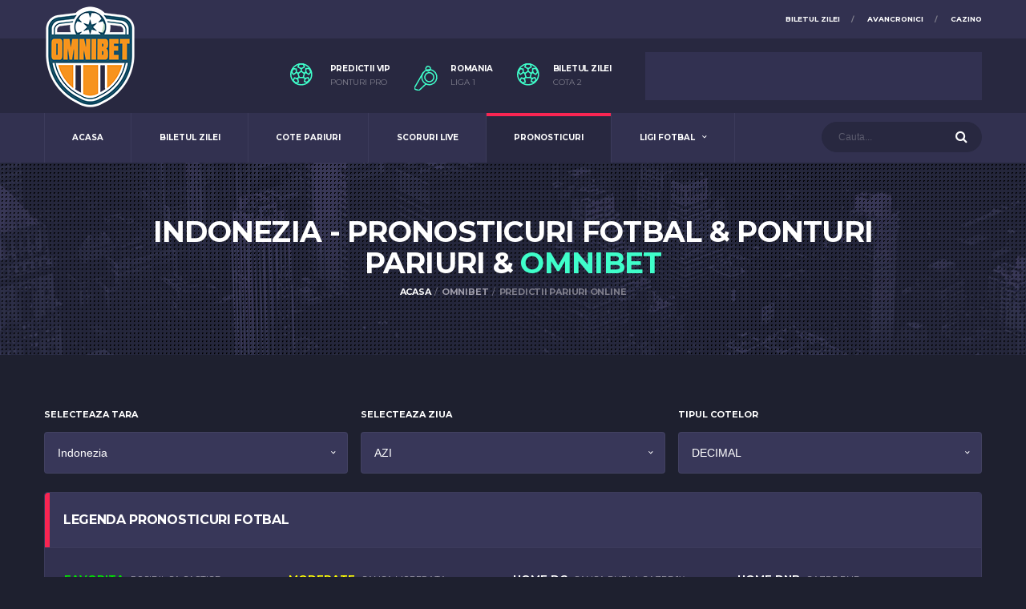

--- FILE ---
content_type: text/html; charset=UTF-8
request_url: https://omnibet.ro/pronosticuri/?country=indonesia
body_size: 7351
content:
<!DOCTYPE html>
<html lang="ro">
<head>

  <!-- Basic Page Needs
  ================================================== -->
  <title>Indonezia &raquo; Pronosticuri Pariuri Online &raquo; Ponturi Fotbal &raquo; OMNIBET</title>
  <meta charset="utf-8">
  <meta http-equiv="X-UA-Compatible" content="IE=edge">
  <meta name="author" content="OMNIBET">
  <meta name="language" content="ro-RO" />
  <!-- Chrome, Firefox OS and Opera -->
  <meta name="theme-color" content="#3c3b5b">
  <!-- Windows Phone -->
  <meta name="msapplication-navbutton-color" content="#3c3b5b">
  <!-- iOS Safari -->
  <meta name="apple-mobile-web-app-status-bar-style" content="#3c3b5b">
  
  
  <!-- Links -->  
  <link rel="canonical" href="https://omnibet.ro/pronosticuri/?country=indonesia">

  <!-- Favicons -->
  <link rel="shortcut icon" href="../assets/images/soccer/favicons/favicon.ico">
  <link rel="apple-touch-icon" sizes="120x120" href="../assets/images/soccer/favicons/favicon-120.png">
  <link rel="apple-touch-icon" sizes="152x152" href="../assets/images/soccer/favicons/favicon-152.png">
  
  <!-- Mobile Specific Metas -->
  <meta name="viewport" content="width=device-width,initial-scale=1,maximum-scale=1.0,user-scalable=0">
  
  <!-- Google Web Fonts -->
  <link href="https://fonts.googleapis.com/css?family=Montserrat:400,700%7CSource+Sans+Pro:400,700" rel="stylesheet">
  
  <!-- CSS -->
  <link href="../assets/css/preloader.css" rel="stylesheet">
  <link href="../assets/vendor/bootstrap/css/bootstrap.min.css" rel="stylesheet">
  <link href="../assets/fonts/font-awesome/css/font-awesome.min.css" rel="stylesheet">
  <link href="../assets/vendor/slick/slick.css" rel="stylesheet">
  <link href="../assets/css/content.css" rel="stylesheet">
  <link href="../assets/css/components.css" rel="stylesheet">
  <link href="../assets/css/style.css?v=5.1" rel="stylesheet">
  <link href="../modal/teamfa-stylesheet.css" rel="stylesheet">
  
  <style type="text/css">
.team-meta__logo_mobile{width:30px;height:30px;text-align:center;display:inline-block;vertical-align:middle;margin-right:2px}@media all and (max-width: 640px){.team-meta__logo_mobile{display:none}}@media (max-width: 640px){.game-result__team-logo{height:39px;margin:0 25px 0 0;float:left}}
  </style>

  
  
    <!-- Google Analytics Tracking-->
  <script>
  (function(i,s,o,g,r,a,m){i['GoogleAnalyticsObject']=r;i[r]=i[r]||function(){
  (i[r].q=i[r].q||[]).push(arguments)},i[r].l=1*new Date();a=s.createElement(o),
  m=s.getElementsByTagName(o)[0];a.async=1;a.src=g;m.parentNode.insertBefore(a,m)
  })(window,document,'script','https://www.google-analytics.com/analytics.js','ga');

  ga('create', 'UA-12064022-1', 'auto');
  ga('send', 'pageview');
  </script>
  
  <script> function openBanner() { var url = '../agentii/bonus/unibet'; window.open(url, '_blank');}</script>
  
  <div id="fb-root"></div>
  <script>(function(d, s, id) {
  var js, fjs = d.getElementsByTagName(s)[0];
  if (d.getElementById(id)) return;
  js = d.createElement(s); js.id = id;
  js.src = "//connect.facebook.net/en_GB/sdk.js#xfbml=1&version=v2.6";
  fjs.parentNode.insertBefore(js, fjs);
}(document, 'script', 'facebook-jssdk'));</script>
  
</head>

<body class="template-football">

	<!--	<div class="mobile-banner mobile-banner-betvictor" onclick="openBanner()">
			<div id="banner-image-holder"><img id="banner-image" src="../modal/unibet.png"/><br/>
				<span id="redeem-button"><strong><font color="white">IA BONUSUL</font></strong></span></div>
			<div id="banner-description"><strong><font color="green">250 RON PARIU FARA RISC LA INREGISTRARE T&C APPLY</font></strong></div>
		</div> -->
		
  <div class="site-wrapper clearfix">
    <div class="site-overlay"></div>

	
    <!-- Header -->
  
    <!-- Header Mobile -->
    <div class="header-mobile clearfix" id="header-mobile">
      <div class="header-mobile__logo">
        <a href="https://omnibet.ro"><img src="../assets/images/football/logo.png" alt="OMNIBET" width="84" height="95"></a>
      </div>
      <div class="header-mobile__inner">
        <a id="header-mobile__toggle" class="burger-menu-icon"><span class="burger-menu-icon__line"></span></a>
        <span class="header-mobile__search-icon" id="header-mobile__search-icon"></span>
      </div>
    </div>
  
    <!-- Header Desktop -->
    <header class="header">
  
      <!-- Header Top Bar -->
      <div class="header__top-bar clearfix">
        <div class="container">
  
          <!-- Account Navigation -->
          <ul class="nav-account">
            <li class="nav-account__item"><a href="https://omnibet.ro/cazino/">CAZINO</a></li>			
            <li class="nav-account__item"><a href="https://omnibet.ro/avancronici/">AVANCRONICI</a></li>					
			<li class="nav-account__item"><a href="https://omnibet.ro/biletul-zilei-pariuri-fotbal/">BILETUL ZILEI</a></li>
          </ul>
          <!-- Account Navigation / End -->
  
        </div>
      </div>
      <!-- Header Top Bar / End -->
  
      <!-- Header Secondary -->
      <div class="header__secondary">
        <div class="container">
		  
          <ul class="info-block info-block--header">
            <li class="info-block__item info-block__item--contact-primary">
				<svg role="img" class="df-icon df-icon--football-ball">
					<use xlink:href="../assets/images/icons-soccer.svg#soccer-ball"/>
				</svg>
				<h6 class="info-block__heading">PREDICTII VIP</h6>
				<a title="Ponturi Prefosioniste Fotbal" class="info-block__link" href="https://omnibet.ro/ponturi-pro/">PONTURI PRO</a>
            </li>
            <li class="info-block__item info-block__item--contact-secondary">
				<div class="df-icon-stack df-icon-stack--bag">
					<svg role="img" class="df-icon df-icon--football-helmet">
					<use xlink:href="../assets/images/icons-soccer.svg#whistle"/>
				</svg>
				</div>
				<h6 class="info-block__heading">ROMANIA</h6>
				<a title="Clasament Romania Liga 1" class="info-block__link" href="https://omnibet.ro/liga-1/">LIGA 1</a>
            </li>
            <li class="info-block__item info-block__item--contact-secondary">
				<svg role="img" class="df-icon df-icon--football-ball">
					<use xlink:href="../assets/images/icons-soccer.svg#soccer-ball"/>
				</svg>
				<h6 class="info-block__heading">Biletul Zilei</h6>
				<a title="Biletul Zilei Cota 2" class="info-block__link" href="https://omnibet.ro/biletul-zilei-cota-2/">COTA 2</a>
            </li>
          </ul>
  
          <!-- Banner 420x60 -->
           <div class="header-banner">
           <img class="lazy" data-src="../assets/images/football/unibet-bonus-top-1.jpg" alt="OMNIBET.RO"></img> 
          </div> 
          <!-- Banner 420x60 / End -->
  
        </div>
      </div>
      <!-- Header Secondary / End -->
  
      <!-- Header Primary -->
      <div class="header__primary">
        <div class="container">
          <div class="header__primary-inner">
  
            <!-- Header Logo -->
            <div class="header-logo">
              <a href="https://omnibet.ro"><img class="lazy" data-src="../assets/images/football/logo.png" alt="OMNIBET" class="header-logo__img"></a>
            </div>
            <!-- Header Logo / End -->			
			  
            <!-- Main Navigation -->
            <nav class="main-nav clearfix">
              <ul class="main-nav__list">
                <li ><a href="https://omnibet.ro">ACASA</a></li>		  
                <li ><a title="BILETUL ZILEI COTA 2" href="https://omnibet.ro/biletul-zilei-pariuri-fotbal/">BILETUL ZILEI</a></li>
                <li ><a title="COMPARATII COTE PARIURI SPORTIVE" href="https://omnibet.ro/cote-pariuri/">COTE PARIURI</a></li>
                <li ><a title="REZULTATE LIVE FOTBAL" href="https://omnibet.ro/live-scores/">SCORURI LIVE</a></li>
                <li class="active"><a title="PRONOSTICURI PARIURI" href="https://omnibet.ro/pronosticuri/">PRONOSTICURI</a></li>
                <li ><a style="cursor: pointer">LIGI FOTBAL</a>
                  <ul class="main-nav__sub">
				    <li><a href="https://omnibet.ro/liga-1/">LIGA 1 ROMANIA</a></li>
                    <li><a href="https://omnibet.ro/premier-league/">PREMIER LEAGUE</a></li>
                    <li><a href="https://omnibet.ro/bundesliga/">BUNDESLIGA</a></li>					
                    <li><a href="https://omnibet.ro/serie-a/">SERIE A</a></li>
                    <li><a href="https://omnibet.ro/primera-division/">PRIMERA DIVISION</a></li>
                    <li><a href="https://omnibet.ro/ligue-1/">LIGUE 1</a></li>					
                  </ul>
                </li>			
                
              </ul>
  
              <!-- Header Search Form  -->
              <div class="header-search-form header-search-form--right">
                <div class="search-form">
                  <input type="text" class="form-control header-mobile__search-control" placeholder="Cauta..." onkeypress="handleKeyHeaderSearch(event.keyCode);" name="headerSearchVal">
                  <button type="button" class="header-mobile__search-submit" onclick="onHeaderSearch()"><i class="fa fa-search"></i></button>
                </div>
              </div>
              <!-- Header Search Form / End -->
  
            </nav>
            <!-- Main Navigation / End -->
  
          </div>
        </div>
      </div>
      <!-- Header Primary / End -->
  
    </header>
    <!-- Header / End -->

	
        
		
    <!-- Page Heading -->
    <div class="page-heading">
      <div class="container">
        <div class="row">
          <div class="col-md-10 col-md-offset-1">
            <h1 class="page-heading__title">Indonezia - PRONOSTICURI FOTBAL & PONTURI PARIURI &amp; <span class="highlight">OMNIBET</span></h1>
            <ol class="page-heading__breadcrumb breadcrumb">
              <li><a href="https://omnibet.ro">Acasa</a></li>
              <li>OMNIBET</li>		
              <li class="active">PREDICTII PARIURI ONLINE</li>
            </ol>
          </div>
        </div>
      </div>
    </div>
	

    <!-- Content -->
    <div class="site-content">
      <div class="container">

        <!-- Filters -->
        <div class="row">
			
			<!-- COUNTRY SELECTION -->		
			<div class="col-md-4">
				<div class="form-group">
					<label class="control-label" for="oddsCountry">SELECTEAZA TARA</label>
					<select name="oddsCountry" id="oddsCountry" class="form-control" style="color: #fff" onchange="showOdds()">
						<option value="">Toate Tarile</option><option value="africa">Africa</option><option value="south africa">Africa de Sud</option><option value="albania">Albania</option><option value="algeria">Algeria</option><option value="south america">America de Sud</option><option value="andorra">Andora</option><option value="england">Anglia</option><option value="angola">Angola</option><option value="saudi arabia">Arabia Saudita</option><option value="argentina">Argentina</option><option value="armenia">Armenia</option><option value="aruba">Aruba</option><option value="asia">Asia</option><option value="australia">Australia</option><option value="austria">Austria</option><option value="azerbaijan">Azerbaijan</option><option value="bahrain">Bahrain</option><option value="bangladesh">Bangladesh</option><option value="barbados">Barbados</option><option value="belarus">Belarus</option><option value="belgium">Belgia</option><option value="belize">Belize</option><option value="bermuda">Bermuda</option><option value="bolivia">Bolivia</option><option value="bosnia and herzegovina">Bosnia si Hertegovina</option><option value="botswana">Botswana</option><option value="brazil">Brazilia</option><option value="brunei">Brunei</option><option value="bulgaria">Bulgaria</option><option value="bhutan">Butan</option><option value="cambodia">Cambogia</option><option value="cameroon">Camerun</option><option value="canada">Canada</option><option value="czech republic">Cehia</option><option value="chile">Chile</option><option value="china">China</option><option value="cyprus">Cipru</option><option value="côte d'ivoire">Coasta de Fildes</option><option value="colombia">Columbia</option><option value="south korea">Coreea de Sud</option><option value="costa rica">Costa Rica</option><option value="croatia">Croatia</option><option value="denmark">Danemarca</option><option value="ecuador">Ecuador</option><option value="egypt">Egipt</option><option value="switzerland">Elvetia</option><option value="united arab emirates">Emiratele Arabe Unite</option><option value="estonia">Estonia</option><option value="europe">Europa</option><option value="fiji">Fiji</option><option value="finland">Finlanda</option><option value="france">Franta</option><option value="gabon">Gabon</option><option value="georgia">Georgia</option><option value="germany">Germania</option><option value="ghana">Ghana</option><option value="greece">Grecia</option><option value="grenada">Grenada</option><option value="guadeloupe">Guadalupe</option><option value="guatemala">Guatemala</option><option value="haiti">Haiti</option><option value="honduras">Honduras</option><option value="hong kong">Hong Kong</option><option value="india">India</option><option value="indonesia" selected>Indonezia</option><option value="faroe islands">Insulele Feroe</option><option value="jordan">Iordania</option><option value="iraq">Irak</option><option value="iran">Iran</option><option value="ireland">Irlanda</option><option value="northern ireland">Irlanda de Nord</option><option value="iceland">Islanda</option><option value="israel">Israel</option><option value="italy">Italia</option><option value="jamaica">Jamaica</option><option value="japan">Japonia</option><option value="kazakhstan">Kazakhstan</option><option value="kosovo">Kosovo</option><option value="kuwait">Kuweit</option><option value="latvia">Letonia</option><option value="lebanon">Liban</option><option value="libya">Libia</option><option value="lithuania">Lituania</option><option value="luxembourg">Luxemburg</option><option value="fyr of macedonia">Macedonia</option><option value="malaysia">Malaesia</option><option value="malta">Malta</option><option value="morocco">Maroc</option><option value="mexico">Mexic</option><option value="moldova">Moldova</option><option value="montenegro">Muntenegru</option><option value="namibia">Namibia</option><option value="nepal">Nepal</option><option value="nicaragua">Nicaragua</option><option value="nigeria">Nigeria</option><option value="norway">Norvegia</option><option value="new zealand">Noua Zeelanda</option><option value="oceania">Oceania</option><option value="netherlands">Olanda</option><option value="oman">Oman</option><option value="pakistan">Pakistan</option><option value="panama">Panama</option><option value="paraguay">Paraguay</option><option value="peru">Peru</option><option value="poland">Polonia</option><option value="portugal">Portugalia</option><option value="qatar">Qatar</option><option value="romania">Romania</option><option value="russia">Rusia</option><option value="usa">SUA</option><option value="el salvador">Salvador</option><option value="san marino">San Marino</option><option value="scotland">Scotia</option><option value="senegal">Senegal</option><option value="serbia">Serbia</option><option value="singapore">Singapore</option><option value="syria">Siria</option><option value="slovakia">Slovacia</option><option value="slovenia">Slovenia</option><option value="spain">Spania</option><option value="sudan">Sudan</option><option value="sweden">Suedia</option><option value="thailand">Tailanda</option><option value="wales">Tara Galilor</option><option value="trinidad and tobago">Trinidad si Tobago</option><option value="tunisia">Tunisia</option><option value="turkey">Turcia</option><option value="ukraine">Ucraina</option><option value="hungary">Ungaria</option><option value="uruguay">Uruguay</option><option value="uzbekistan">Uzbekistan</option><option value="venezuela">Venezuela</option><option value="vietnam">Vietnam</option><option value="world">World</option><option value="world cup">World Cup</option><option value="yemen">Yemen</option>
					</select>
				</div>
			</div>
			
			<!-- DAY SELECTION -->
			<div class="col-md-4">
				<div class="form-group">
					<label class="control-label" for="oddsDay">SELECTEAZA ZIUA</label>
					<select name="oddsDay" id="oddsDay" class="form-control" style="color: #fff" onchange="showOdds()">
						<option value="today">AZI</a><option value="tomorrow">MAINE</a>
					</select>
				</div>
			</div>
			
			<!-- ODDS TYPESELECTION -->
			<div class="col-md-4">
				<div class="form-group">
					<label class="control-label" for="oddsType">TIPUL COTELOR</label>
					<select name="oddsType" id="oddsType" class="form-control" style="color: #fff" onchange="showOdds()">
						<option value="decimal">DECIMAL</a><option value="fractional">FRACTIONAL</a>
					</select>
				</div>
			</div>
		  
        </div>
        <!-- Filters / End -->	  
	  

        <!-- Leagues Table -->
        <div class="row">

			<div class="col-md-12">
								
			</div>

		</div>
		<!-- Leagues Table / End -->		
		
        
        <!-- Terms Glossary -->
        <div class="row">		
		
			<div class="col-md-12">		
				<div class="card">
					<div class="card__header">
						<h4>LEGENDA PRONOSTICURI FOTBAL</h4>
					</div>
					<div class="card__content">
						<div class="glossary">					
							<div class="glossary__item"><span class="glossary__abbr"><font color="#00e600" size="2">FAVORITA</font></span> : POSIBIL SA CASTIGE</div> <br>
							<div class="glossary__item"><span class="glossary__abbr"><font color="yellow" size="2">MODERATE</font></span> : SANSA MODERATA</div> <br>
							<div class="glossary__item"><span class="glossary__abbr"><font size="2">HOME DC</font></span> : SANSA DUBLA GAZDE 1X</div><br>
							<div class="glossary__item"><span class="glossary__abbr"><font size="2">HOME DNB</font></span> : GAZDE DNB</div><br>
							<div class="glossary__item"><span class="glossary__abbr"><font size="2">AWAY DC</font></span> : SANSA DUBLA OASPETI</div><br>
							<div class="glossary__item"><span class="glossary__abbr"><font size="2">AWAY DNB</font></span> : OASPETI DNB</div></br>
							<div class="glossary__item"><span class="glossary__abbr"><font size="2">AVOID</font></span> : EVITATI MECIUL</div><br>
						</div>
					</div>
				</div>
			</div>
			
		</div>
        <!-- Terms Glossary / End -->          		  
        
      </div>
    </div>
    <!-- Content / End -->
	

    

	<!-- Status Modal -->
	<div id="statusModal" class="modal fade" tabindex="-1" role="dialog">
	  <div class="modal-dialog modal-lg modal--login modal--login-only" role="document" style="width: 400px">
		<div class="modal-content">
		  <div class="modal-header">
			<button type="button" class="close" data-dismiss="modal" aria-label="Close"><span aria-hidden="true">&times;</span></button>
		  </div>
		  <div class="modal-body" style="text-align: center">
			<p id="statusModalContent" style="padding: 25px 15px 0px 15px; font-size: 18px"></p>
		  </div>
		  <div class="modal-footer" style="text-align: center">
			<a class="btn btn-primary-inverse btn-lg btn-block" style="cursor:pointer; width: 100%" onclick="closeModal('statusModal')">OK</a>
		  </div>		  
		</div>
	  </div>
	</div>
    <!-- Status Modal / End -->

	
	<footer id="footer" class="footer">
    
      <!-- Footer Widgets -->
      <div class="footer-widgets">
        <div class="footer-widgets__inner">
          <div class="container">
            <div class="row">
              <div class="col-sm-6 col-md-3">
                <div class="footer-col-inner">
    
                  <!-- Footer Logo -->
                  <div class="footer-logo footer-logo--has-txt">
                    <a href="https://omnibet.ro">
					  <img class="lazy" data-src="../assets/images/football/logo.png" alt="OMNIBET" class="footer-logo__img">
                      <div class="footer-logo__heading">
                        <h5 class="footer-logo__txt" style="font-style: normal">OMNIBET</h5>
                        <span class="footer-logo__tagline">Pariuri Sportive</span>
                      </div>
                    </a>
                  </div>
                  <!-- Footer Logo / End -->
    
                  <!-- Widget: Contact Info -->
                  <div class="widget widget--footer widget-contact-info">
                    <div class="widget__content">
                      <div class="widget-contact-info__desc">
                        <h6>OMNIBET &raquo; PARIURI ONLINE &raquo; REINVENTAT</h6>
                      </div>
                      <div class="widget-contact-info__body info-block">
                        <div class="info-block__item">
                          <svg role="img" class="df-icon df-icon--soccer-ball">
                            <use xlink:href="../assets/images/icons-soccer.svg#soccer-ball"/>
                          </svg>
                          <h6 class="info-block__heading">Adresa de contact</h6>
                          <a class="info-block__link" href="mailto:contact@omnibet.ro">contact@omnibet.ro</a>
                        </div>
                        <div class="info-block__item info-block__item--nopadding">
                          <ul class="social-links">
                            <li class="social-links__item">
                              <a href="https://omnibet.ro/" class="social-links__link" target="_blank"><i class="fa fa-facebook"></i> Facebook</a>
                            </li>
                            <li class="social-links__item">
                              <a href="https://twitter.com/omnibet" class="social-links__link" target="_blank"><i class="fa fa-twitter"></i> Twitter</a>
                            </li>
                            <li class="social-links__item">
                              <a href="https://plus.google.com/112412375127270224229" class="social-links__link" target="_blank"><i class="fa fa-google-plus"></i> Google+</a>
                            </li>
                          </ul>
                        </div>
                      </div>
                    </div>
                  </div>
                  <!-- Widget: Contact Info / End -->
                </div>
				
              </div>
			  
              <div class="col-sm-6 col-md-3">
                <div class="footer-col-inner">
				
                  <!-- Widget: Popular Posts / End -->
                  <div class="widget widget--footer widget-popular-posts">
                    <h4 class="widget__title">Ultimele Avancronici</h4>
                    <div class="widget__content">
                      <ul class="posts posts--simple-list">
						<li class="posts__item posts__item--category-1">
		<figure class="posts__thumb posts__thumb--hover">
			<a href="https://omnibet.ro/article/ponturi-pariuri-juventus-vs-inter-07-12-2018/"><img class="lazy" alt="Ponturi pariuri Juventus vs Inter - 07.12.2018" data-src="https://omnibet.ro/storage/articles/156_serie-a-small.jpg" width="80"></a>
		</figure>
		<div class="posts__inner">
			<h6 class="posts__title"><a href="https://omnibet.ro/article/ponturi-pariuri-juventus-vs-inter-07-12-2018/">Ponturi pariuri Juventus vs Inter - 07.12.2018</a></h6>
			<time class="posts__date">Vineri, 07 Decembrie 2018</time>
		</div>
</li>
<li class="posts__item posts__item--category-1">
		<figure class="posts__thumb posts__thumb--hover">
			<a href="https://omnibet.ro/article/ponturi-pariuri-juventus-vs-valencia-27-11-2018/"><img class="lazy" alt="Ponturi pariuri Juventus vs Valencia - 27.11.2018" data-src="https://omnibet.ro/storage/articles/155_uefa-champions-league-small.jpg" width="80"></a>
		</figure>
		<div class="posts__inner">
			<h6 class="posts__title"><a href="https://omnibet.ro/article/ponturi-pariuri-juventus-vs-valencia-27-11-2018/">Ponturi pariuri Juventus vs Valencia - 27.11.2018</a></h6>
			<time class="posts__date">Marti, 27 Noiembrie 2018</time>
		</div>
</li>
<li class="posts__item posts__item--category-1">
		<figure class="posts__thumb posts__thumb--hover">
			<a href="https://omnibet.ro/article/ponturi-pariuri-bayern-dusseldorf-24-11-2018/"><img class="lazy" alt="Ponturi pariuri Bayern - Dusseldorf - 24.11.2018" data-src="https://omnibet.ro/storage/articles/154_bundesliga-small.jpg" width="80"></a>
		</figure>
		<div class="posts__inner">
			<h6 class="posts__title"><a href="https://omnibet.ro/article/ponturi-pariuri-bayern-dusseldorf-24-11-2018/">Ponturi pariuri Bayern - Dusseldorf - 24.11.2018</a></h6>
			<time class="posts__date">Sambata, 24 Noiembrie 2018</time>
		</div>
</li>

                      </ul>
                    </div>
                  </div>
                  <!-- Widget: Popular Posts / End -->
				  
                </div>
              </div>
			  
              <div class="clearfix visible-sm"></div>
			  
              <div class="col-sm-6 col-md-3">
                <div class="footer-col-inner">
				
                  <!-- Widget: Featured News / End -->
                  <div class="widget widget--footer widget-featured-posts">
                    <h4 class="widget__title">Ultimele Bonusuri</h4>
                    <div class="widget__content">
                      <ul class="posts posts--simple-list">
						
                      </ul>
                    </div>
                  </div>
                  <!-- Widget: Featured News / End -->
				  
                </div>
              </div>
			  
              <div class="col-sm-6 col-md-3">
                <div class="footer-col-inner">
    
                  <!-- Widget: Contact / End -->
                  <div class="widget widget--footer widget-contact">
                    <h4 class="widget__title">Contact</h4>
                    <div class="widget__content">
                      <p>Ne puteti contacta folosind acest formular</p>
                      <form action="#" class="contact-form">
                        <div class="form-group form-group--xs">
                          <input type="email" class="form-control input-sm" id="contactEmail" placeholder="Adresa de email">
                        </div>
                        <div class="form-group form-group--xs">
                          <textarea class="form-control input-sm" id="contactMessage" rows="4" placeholder="Mesajul tau"></textarea>
                        </div>
                        <button type="button" class="btn btn-primary-inverse btn-sm btn-block" onclick="onCreateContact()">Trimite Mesaj</button>
                      </form>
                    </div>
                  </div>
                  <!-- Widget: Contact / End -->
    
                </div>
              </div>
            </div>
          </div>
        </div>
	
      </div>
      <!-- Footer Widgets / End -->
    
      <!-- Footer Secondary -->
      <div class="footer-secondary" style="background-color: #1e202f">
        <div class="container" style="background-color: #1e202f">
          <div class="footer-secondary__inner" style="background-color: #1e202f; border-width: 0px">
            <div class="row">
              <div class="col-md-4">
                <div class="footer-copyright"><a href="https://omnibet.ro">OMNIBET</a> @ 2026 &nbsp; | <!-- &nbsp; Decizie ONJN nr. 943 / 30.05.2016 &nbsp; |--> &nbsp; <font color="red" size="2">18+</font></div>
              </div>
              <div class="col-md-8">
                <ul class="footer-nav footer-nav--right footer-nav--condensed footer-nav--sm">				
                  <li class="footer-nav__item"><a href="https://omnibet.ro">Acasa</a></li>				
                  <li class="footer-nav__item"><a href="https://omnibet.ro/biletul-zilei-pariuri-fotbal/">Biletul Zilei</a></li>
                  <li class="footer-nav__item"><a href="https://omnibet.ro/cote-pariuri/">Cote</a></li>
                  <li class="footer-nav__item"><a href="https://omnibet.ro/live-scores/">Rezultate Live</a></li>
                  <li class="footer-nav__item"><a href="https://omnibet.ro/pronosticuri/">Pronosticuri</a></li>
                </ul>
              </div>
            </div>
          </div>
        </div>
      </div>
      <!-- Footer Secondary / End -->
	  
    </footer>
    <!-- Footer / End -->
    
  </div>

  
  <!-- Javascript Files -->
  
    <script>
		var curSubFolder 	= "../";
		var domainUrl 		= "https://omnibet.ro";		
  </script>
  
   <script src="https://code.jquery.com/jquery-2.2.4.min.js" integrity="sha256-BbhdlvQf/xTY9gja0Dq3HiwQF8LaCRTXxZKRutelT44=" crossorigin="anonymous"></script>
  
  <!-- Core JS -->
  <script src="../assets/js/core-min.js"></script>
  
  <!-- Template JS -->
  <script src="../assets/js/init.js"></script>
  
  <!-- Application JS-->
  <script src="../assets/js/api-service.js"></script>	  
  <script src="../assets/js/api-contact.js"></script>

  <!-- Lazy Load JS -->
  <script type="text/javascript" src="//cdnjs.cloudflare.com/ajax/libs/jquery.lazy/1.7.4/jquery.lazy.min.js"></script>
  <script>$('.lazy').Lazy({scrollDirection:'vertical',effect:'fadeIn',visibleOnly:true,onError:function(element){console.log('error loading '+element.data('src'));}});</script>
  <!-- Lazy Load JS End-->



</body>
</html>

--- FILE ---
content_type: text/css
request_url: https://omnibet.ro/modal/teamfa-stylesheet.css
body_size: 276
content:
@media only screen and (min-width: 769px){.mobile-banner{display:none}}@media only screen and (max-width: 768px){.header-logo img{max-width:85%}.mobile-banner{font-family:'Open Sans',sans-serif;display:block;width:100%;height:70px;position:fixed;background-color:#000;bottom:0;z-index:9999}.mobile-banner:hover{cursor:pointer}.mobile-banner-bet365{background-color:#14805e;color:#fff}.mobile-banner-coral{background-color:#0155b5!important;color:#fff}.mobile-banner-betfair{background-color:#ffb80c}.mobile-banner-betvictor{background-color:#3c3b5b;color:#fff}.mobile-banner-skybet{background-color:#000;color:#fff}.mobile-banner-william_hill{background-color:#011c2d;color:#fff}.mobile-banner-boylesports{background-color:#001f60;color:#fff}.mobile-banner-paddypower{background-color:#006857;color:#fff}.mobile-banner-teamfa{background-color:#001f60;color:#fff}#banner-image-holder{width:120px;float:left;display:inline}#banner-image{padding-top:11px;width:100px;margin-left:9px}#redeem-button{margin-top:5px;display:inline-block;width:114px;text-align:center;background:#3c3b5b;padding:3px;color:#fff}#banner-description{font-size:13px;margin:23px 50px;text-align:center}}

--- FILE ---
content_type: text/javascript
request_url: https://omnibet.ro/assets/js/init.js
body_size: 4700
content:
!function(a){"use strict";a("body").jpreLoader({showSplash:!1,loaderVPos:"50%"}),a.fn.exists=function(){return this.length>0};var b=a("body").attr("class"),c="#ffdc11",d=a(".main-nav"),e=a(".circular__bar"),f=a(".gm-map"),g=a(".mp_single-img"),h=a(".mp_gallery"),i=a(".mp_iframe"),j=a(".post-grid--fitRows"),k=a(".post-grid--masonry"),l=a(".post-grid--masonry-filter"),m=a(".album"),n=a(".posts--slider-featured"),o=a(".featured-carousel"),p=a(".video-carousel"),q=a(".team-roster--slider"),r=a(".awards--slider"),s=a(".player-info"),t=a(".product__slider"),u=a(".product__slider-soccer"),v=a(".team-roster--card-slider"),w=a(".team-roster--case-slider"),x=a(".hero-slider"),y=a(".posts--slider-top-news"),z=a(".posts--slider-var-width"),A=a("#games-history"),B=a("#games-history-soccer"),C=a("#points-history"),D=a("#points-history-soccer"),E=a("#points-history-football"),F=a("#player-stats"),G=a(".content-filter"),f=a(".gm-map"),H=a(".marquee"),I=a("#slider-range");"template-soccer"==b?c="#1892ed":"template-football"==b&&(c="#f92552");var J={initialize:function(){this.SvgPolyfill(),this.headerNav(),this.countDown(),this.circularBar(),this.MagnificPopup(),this.isotope(),this.SlickCarousel(),this.ContentFilter(),this.ChartJs(),this.RangeSlider(),this.GoogleMap(),this.miscScripts()},SvgPolyfill:function(){svg4everybody()},headerNav:function(){if(d.exists()){var b=a(".nav-account"),c=a(".nav-account > li"),e=a(".social-links--main-nav"),f=a(".info-block--header > li"),g=a(".site-wrapper"),h=a(".main-nav__list"),i=a(".main-nav__list > li"),j=a("#header-mobile__toggle"),k=a(".pushy-panel__toggle"),l=a(".header-search-form").clone();a("#header-mobile").append(l);var m=a(".info-block__item--shopping-cart > .info-block__link-wrapper").clone();if(m.appendTo(h).wrap('<li class="main-nav__item--shopping-cart"></li>'),b.exists()){var n=b.children().clone();h.append(n)}var o=a(".header-mobile__logo").clone();h.prepend(o),o.prepend('<span class="main-nav__back"></span>');var p=a(".info-block__item--contact-primary").clone(),q=a(".info-block__item--contact-secondary").clone();if(h.append(p).append(q),e.exists()){var r=e.children().clone(),s=r.contents().unwrap();s.appendTo(h).wrapAll('<li class="main-nav__item--social-links"></li>')}c.has("ul").addClass("has-children"),f.has("ul").addClass("has-children"),j.on("click",function(){g.toggleClass("site-wrapper--has-overlay")}),a(".site-overlay, .main-nav__back").on("click",function(){g.toggleClass("site-wrapper--has-overlay")}),k.on("click",function(a){a.preventDefault(),g.toggleClass("site-wrapper--has-overlay-pushy")}),a(".site-overlay, .pushy-panel__back-btn").on("click",function(a){a.preventDefault(),g.removeClass("site-wrapper--has-overlay-pushy site-wrapper--has-overlay")}),i.has(".main-nav__sub").addClass("has-children").prepend('<span class="main-nav__toggle"></span>'),i.has(".main-nav__megamenu").addClass("has-children").prepend('<span class="main-nav__toggle"></span>'),a(".main-nav__toggle").on("click",function(){a(this).toggleClass("main-nav__toggle--rotate").parent().siblings().children().removeClass("main-nav__toggle--rotate"),a(".main-nav__sub, .main-nav__megamenu").not(a(this).siblings(".main-nav__sub, .main-nav__megamenu")).slideUp("normal"),a(this).siblings(".main-nav__sub").slideToggle("normal"),a(this).siblings(".main-nav__megamenu").slideToggle("normal")}),a(".main-nav__list > li > ul > li").has(".main-nav__sub-2").addClass("has-children").prepend('<span class="main-nav__toggle-2"></span>'),a(".main-nav__list > li > ul > li > ul > li").has(".main-nav__sub-3").addClass("has-children").prepend('<span class="main-nav__toggle-2"></span>'),a(".main-nav__toggle-2").on("click",function(){a(this).toggleClass("main-nav__toggle--rotate"),a(this).siblings(".main-nav__sub-2").slideToggle("normal"),a(this).siblings(".main-nav__sub-3").slideToggle("normal")}),a("#header-mobile__search-icon").on("click",function(){a(this).toggleClass("header-mobile__search-icon--close"),a(".header-mobile").toggleClass("header-mobile--expanded")})}},countDown:function(){var b=a(".countdown-counter"),c=b.data("date");b.countdown({date:c,render:function(b){a(this.el).html("<div class='countdown-counter__item countdown-counter__item--days'>"+this.leadingZeros(b.days,2)+" <span class='countdown-counter__label'>zile</span></div><div class='countdown-counter__item countdown-counter__item--hours'>"+this.leadingZeros(b.hours,2)+" <span class='countdown-counter__label'>ore</span></div><div class='countdown-counter__item countdown-counter__item--mins'>"+this.leadingZeros(b.min,2)+" <span class='countdown-counter__label'>min</span></div><div class='countdown-counter__item countdown-counter__item--secs'>"+this.leadingZeros(b.sec,2)+" <span class='countdown-counter__label'>sec</span></div>")}})},circularBar:function(){var a="#ecf0f6";"template-football"==b&&(a="#4e4d73"),e.exists()&&e.easyPieChart({barColor:c,trackColor:a,lineCap:"square",lineWidth:8,size:90,scaleLength:0})},MagnificPopup:function(){g.exists()&&a(".mp_single-img").magnificPopup({type:"image",removalDelay:300,gallery:{enabled:!1},mainClass:"mfp-fade",autoFocusLast:!1}),h.exists()&&a(".mp_gallery").magnificPopup({type:"image",removalDelay:300,gallery:{enabled:!0},mainClass:"mfp-fade",autoFocusLast:!1}),i.exists()&&a(".mp_iframe").magnificPopup({type:"iframe",removalDelay:300,mainClass:"mfp-fade",autoFocusLast:!1,patterns:{youtube:{index:"youtube.com/",id:"v=",src:"//www.youtube.com/embed/%id%?autoplay=1"},vimeo:{index:"vimeo.com/",id:"/",src:"//player.vimeo.com/video/%id%?autoplay=1"},gmaps:{index:"//maps.google.",src:"%id%&output=embed"}},srcAction:"iframe_src"})},isotope:function(){if(j.exists())var b=j.imagesLoaded(function(){b.isotope({itemSelector:".post-grid__item",layoutMode:"fitRows",masonry:{columnWidth:".post-grid__item"}})});if(k.exists())var c=k.imagesLoaded(function(){c.isotope({itemSelector:".post-grid__item",layoutMode:"masonry",percentPosition:!0,masonry:{columnWidth:".post-grid__item"}})});if(m.exists())var c=m.imagesLoaded(function(){c.isotope({itemSelector:".album__item",layoutMode:"masonry",percentPosition:!0,masonry:{columnWidth:".album__item"}})});if(l.exists())var d=l.imagesLoaded(function(){var b=a(".js-category-filter");d.isotope({filter:"*",itemSelector:".post-grid__item",layoutMode:"masonry",masonry:{columnWidth:".post-grid__item"}}),b.on("click","button",function(){var c=a(this).attr("data-filter");b.find("button").removeClass("category-filter__link--active"),a(this).addClass("category-filter__link--active"),d.isotope({filter:c})})})},SlickCarousel:function(){if(o.exists()&&o.slick({slidesToShow:3,slidesToScroll:1,autoplay:!0,autoplaySpeed:5e3,centerMode:!0,centerPadding:0,responsive:[{breakpoint:992,settings:{arrows:!1,centerMode:!0,centerPadding:0,slidesToShow:3}},{breakpoint:768,settings:{arrows:!1,centerMode:!0,centerPadding:0,slidesToShow:2}},{breakpoint:480,settings:{arrows:!1,centerMode:!0,centerPadding:0,slidesToShow:1,dots:!0}}]}),p.exists()){p.slick({slidesToShow:4,slidesToScroll:1,infinite:!0,autoplay:!1,autoplaySpeed:5e3,responsive:[{breakpoint:992,settings:{arrows:!1,slidesToShow:3,infinite:!0}},{breakpoint:768,settings:{arrows:!1,slidesToShow:2,infinite:!1}},{breakpoint:480,settings:{arrows:!1,slidesToShow:1,infinite:!1}}]});var c=!1;a(".category-filter--carousel .category-filter__link").on("click",function(b){var c=a(this).data("category");p.slick("slickUnfilter"),p.slick("slickFilter","."+c),a(".category-filter--carousel .category-filter__link--active").removeClass("category-filter__link--active"),a(this).addClass("category-filter__link--active"),b.preventDefault()}),a(".category-filter--carousel .category-filter__link--reset").on("click",function(b){p.slick("slickUnfilter"),a(".category-filter--carousel .category-filter__link").removeClass("category-filter__link--active"),a(this).addClass("category-filter__link--active"),c=!1,b.preventDefault()})}if(n.exists()){n.slick({slidesToShow:1,slidesToScroll:1,autoplay:!0,autoplaySpeed:5e3,responsive:[{breakpoint:768,settings:{arrows:!1}}]});var c=!1;a(".category-filter--featured .category-filter__link").on("click",function(b){var c=a(this).data("category");n.slick("slickUnfilter"),n.slick("slickFilter","."+c),a(".category-filter--featured .category-filter__link--active").removeClass("category-filter__link--active"),a(this).addClass("category-filter__link--active"),b.preventDefault()}),a(".category-filter--featured .category-filter__link--reset").on("click",function(b){n.slick("slickUnfilter"),a(".category-filter--featured .category-filter__link").removeClass("category-filter__link--active"),a(this).addClass("category-filter__link--active"),c=!1,b.preventDefault()})}if(q.exists()&&q.slick({centerMode:!0,centerPadding:0,slidesToShow:3,autoplay:!0,autoplaySpeed:3e3,responsive:[{breakpoint:768,settings:{arrows:!1,centerMode:!0,centerPadding:0,slidesToShow:3}},{breakpoint:480,settings:{arrows:!1,centerMode:!0,centerPadding:0,slidesToShow:1}}]}),r.exists())if("template-football"==b){var c=!1;a(".awards-filter .awards-filter__link").on("click",function(b){var c=a(this).data("category");r.slick("slickUnfilter"),r.slick("slickFilter","."+c),a(".awards-filter .awards-filter__link--active").removeClass("awards-filter__link--active"),a(this).addClass("awards-filter__link--active"),b.preventDefault()}),a(".awards-filter .awards-filter__link--reset").on("click",function(b){r.slick("slickUnfilter"),a(".awards-filter .awards-filter__link").removeClass("awards-filter__link--active"),a(this).addClass("awards-filter__link--active"),c=!1,b.preventDefault()}),r.slick({slidesToShow:1,arrows:!1,dots:!0,vertical:!0,verticalSwiping:!0})}else r.slick({slidesToShow:1,arrows:!0,dots:!0,responsive:[{breakpoint:768,settings:{arrows:!1}}]});s.exists()&&a(window).on("load",function(){s.slick({slidesToShow:3,arrows:!1,dots:!1,infinite:!1,variableWidth:!0,responsive:[{breakpoint:992,settings:{slidesToShow:1,dots:!0,variableWidth:!1}}]})}),t.exists()&&t.slick({slidesToShow:1,arrows:!1,dots:!0}),u.exists()&&(u.slick({slidesToShow:1,slidesToScroll:1,arrows:!1,asNavFor:".product__slider-thumbs"}),a(".product__slider-thumbs").slick({slidesToShow:3,slidesToScroll:1,asNavFor:u,focusOnSelect:!0,vertical:!0})),v.exists()&&v.slick({slidesToShow:1,arrows:!0,dots:!1,responsive:[{breakpoint:992,settings:{arrows:!1}}]}),w.exists()&&w.slick({slidesToShow:3,autoplay:!0,autoplaySpeed:3e3,arrows:!0,dots:!1,responsive:[{breakpoint:768,settings:{arrows:!1,slidesToShow:2}},{breakpoint:480,settings:{arrows:!1,slidesToShow:1}}]}),x.exists()&&(x.slick({slidesToShow:1,slidesToScroll:1,arrows:!1,fade:!0,autoplay:!0,autoplaySpeed:8e3,asNavFor:".hero-slider-thumbs",responsive:[{breakpoint:992,settings:{fade:!1}}]}),a(".hero-slider-thumbs").slick({slidesToShow:3,slidesToScroll:1,asNavFor:x,focusOnSelect:!0})),y.exists()&&y.slick({slidesToShow:1,slidesToScroll:1,arrows:!1,fade:!0,dots:!0,autoplay:!0,autoplaySpeed:8e3,adaptiveHeight:!0}),z.exists()&&z.slick({slidesToShow:1,slidesToScroll:1,autoplay:!1,autoplaySpeed:5e3,adaptiveHeight:!0,responsive:[{breakpoint:768,settings:{arrows:!1}}]})},ContentFilter:function(){G.exists()&&a(".content-filter__toggle").on("click",function(b){b.preventDefault(),a(this).toggleClass("content-filter__toggle--active"),a(".content-filter__list").toggleClass("content-filter__list--expanded")})},ChartJs:function(){if(A.exists()){var a={type:"bar",data:{labels:["2010","2011","2012","2013","2014","2015"],datasets:[{label:"WON",data:[70,67,78,87,69,76],backgroundColor:"#ffdc11"},{label:"LOST",data:[40,45,36,28,43,35],backgroundColor:"#ff8429"}]},options:{legend:{display:!1,labels:{boxWidth:8,fontSize:9,fontColor:"#31404b",fontFamily:"Montserrat, sans-serif",padding:20}},tooltips:{backgroundColor:"rgba(49,64,75,0.8)",titleFontSize:0,titleSpacing:0,titleMarginBottom:0,bodyFontFamily:"Montserrat, sans-serif",bodyFontSize:9,bodySpacing:0,cornerRadius:2,xPadding:10,displayColors:!1},scales:{xAxes:[{barThickness:14,gridLines:{display:!1,color:"rgba(255,255,255,0)"},ticks:{fontColor:"#9a9da2",fontFamily:"Montserrat, sans-serif",fontSize:10}}],yAxes:[{gridLines:{display:!1,color:"rgba(255,255,255,0)"},ticks:{beginAtZero:!0,fontColor:"#9a9da2",fontFamily:"Montserrat, sans-serif",fontSize:10,padding:20}}]}}},b=A,c=new Chart(b,a);document.getElementById("gamesHistoryLegend").innerHTML=c.generateLegend()}if(B.exists()){var a={type:"bar",data:{labels:["2010","2011","2012","2013","2014","2015"],datasets:[{label:"WON",data:[40,45,36,28,42,35],backgroundColor:"#c2ff1f"},{label:"LOST",data:[70,67,75,86,68,76],backgroundColor:"#38a9ff"}]},options:{legend:{display:!1,labels:{boxWidth:8,fontSize:9,fontColor:"#31404b",fontFamily:"Montserrat, sans-serif",padding:20}},tooltips:{backgroundColor:"rgba(49,64,75,0.8)",titleFontSize:0,titleSpacing:0,titleMarginBottom:0,bodyFontFamily:"Montserrat, sans-serif",bodyFontSize:9,bodySpacing:0,cornerRadius:2,xPadding:10,displayColors:!1},scales:{xAxes:[{stacked:!0,barThickness:34,gridLines:{display:!1,color:"rgba(255,255,255,0)"},ticks:{fontColor:"#9a9da2",fontFamily:"Montserrat, sans-serif",fontSize:10}}],yAxes:[{stacked:!0,gridLines:{display:!1,color:"rgba(255,255,255,0)"},ticks:{fontColor:"#9a9da2",fontFamily:"Montserrat, sans-serif",fontSize:10,padding:20}}]}}},b=B,c=new Chart(b,a);document.getElementById("gamesHistoryLegendSoccer").innerHTML=c.generateLegend()}if(C.exists())var a={type:"line",data:{labels:["Aug 8","Aug 15","Aug 21","Aug 28","Sep 4","Sep 19","Sep 26","Oct 3","Oct 10","Oct 16","Oct 23","Oct 30"],datasets:[{label:"POINTS",fill:!1,lineTension:0,backgroundColor:"#ffdc11",borderWidth:2,borderColor:"#ffdc11",borderCapStyle:"butt",borderDashOffset:0,borderJoinStyle:"bevel",pointRadius:0,pointBorderWidth:0,pointHoverRadius:5,pointHoverBackgroundColor:"#fff",pointHoverBorderColor:"#ffcc00",pointHoverBorderWidth:5,pointHitRadius:10,data:[104,70,115,105,45,94,84,100,82,125,78,86,110],spanGaps:!1}]},options:{legend:{display:!1,labels:{boxWidth:8,fontSize:9,fontColor:"#31404b",fontFamily:"Montserrat, sans-serif",padding:20}},tooltips:{backgroundColor:"rgba(49,64,75,0.8)",titleFontSize:0,titleSpacing:0,titleMarginBottom:0,bodyFontFamily:"Montserrat, sans-serif",bodyFontSize:9,bodySpacing:0,cornerRadius:2,xPadding:10,displayColors:!1},scales:{xAxes:[{gridLines:{color:"#e4e7ed"},ticks:{fontColor:"#9a9da2",fontFamily:"Montserrat, sans-serif",fontSize:10}}],yAxes:[{gridLines:{display:!1,color:"rgba(255,255,255,0)"},ticks:{beginAtZero:!0,fontColor:"#9a9da2",fontFamily:"Montserrat, sans-serif",fontSize:10,padding:20}}]}}},b=C,c=new Chart(b,a);if(D.exists()){var a={type:"line",data:{labels:["Aug 8","Aug 15","Aug 21","Aug 28","Sep 4","Sep 19","Sep 26","Oct 3","Oct 10","Oct 16","Oct 23","Oct 30"],datasets:[{label:"PREV RECORD",fill:!0,lineTension:.5,backgroundColor:"rgba(194,255,31,0.8)",borderWidth:2,borderColor:"#c2ff1f",borderCapStyle:"butt",borderDashOffset:0,borderJoinStyle:"bevel",pointRadius:0,pointBorderWidth:0,pointHoverRadius:5,pointHoverBackgroundColor:"#fff",pointHoverBorderColor:"#c2ff1f",pointHoverBorderWidth:5,pointHitRadius:10,data:[52,71,40,53,62,40,44,58,38,64,46,70,75],spanGaps:!1},{label:"THIS YEAR",fill:!0,lineTension:.5,backgroundColor:"rgba(56,169,255,0.8)",borderWidth:2,borderColor:"#38a9ff",borderCapStyle:"butt",borderDashOffset:0,borderJoinStyle:"bevel",pointRadius:0,pointBorderWidth:0,pointHoverRadius:5,pointHoverBackgroundColor:"#fff",pointHoverBorderColor:"#38a9ff",pointHoverBorderWidth:5,pointHitRadius:10,data:[71,52,87,53,17,62,56,37,91,48,75,64,78],spanGaps:!1}]},options:{legend:{display:!1,labels:{boxWidth:8,fontSize:9,fontColor:"#31404b",fontFamily:"Montserrat, sans-serif",padding:20}},tooltips:{backgroundColor:"rgba(49,64,75,0.8)",titleFontSize:0,titleSpacing:0,titleMarginBottom:0,bodyFontFamily:"Montserrat, sans-serif",bodyFontSize:9,bodySpacing:0,cornerRadius:2,xPadding:10,displayColors:!1},scales:{xAxes:[{gridLines:{color:"#e4e7ed"},ticks:{fontColor:"#9a9da2",fontFamily:"Montserrat, sans-serif",fontSize:10}}],yAxes:[{gridLines:{display:!1,color:"rgba(255,255,255,0)"},ticks:{beginAtZero:!0,fontColor:"#9a9da2",fontFamily:"Montserrat, sans-serif",fontSize:10,padding:20}}]}}},b=D,c=new Chart(b,a);document.getElementById("gamesPoinstsLegendSoccer").innerHTML=c.generateLegend()}if(E.exists()){var a={type:"line",data:{labels:["January","February","March","April","May","June","July","August","September","October","November","December"],datasets:[{label:"2016",fill:!1,lineTension:0,borderWidth:4,backgroundColor:"#3ffeca",borderColor:"#3ffeca",borderCapStyle:"butt",borderDashOffset:0,borderJoinStyle:"bevel",pointRadius:5,pointBorderWidth:5,pointBackgroundColor:"#fff",pointHoverRadius:5,pointHoverBackgroundColor:"#fff",pointHoverBorderColor:"#3ffeca",pointHoverBorderWidth:5,pointHitRadius:10,data:[115,145,110,125,165,140,145,110,145,125,135,190],spanGaps:!1},{label:"2015",fill:!1,lineTension:0,borderWidth:4,backgroundColor:"#9e69ee",borderColor:"#9e69ee",borderCapStyle:"butt",borderDashOffset:0,borderJoinStyle:"bevel",pointRadius:5,pointBorderWidth:5,pointBackgroundColor:"#fff",pointHoverRadius:5,pointHoverBackgroundColor:"#fff",pointHoverBorderColor:"#9e69ee",pointHoverBorderWidth:5,pointHitRadius:10,data:[95,65,130,75,113,85,102,85,103,58,48,138],spanGaps:!1}]},options:{legend:{display:!1,labels:{boxWidth:8,fontSize:9,fontColor:"#31404b",fontFamily:"Montserrat, sans-serif",padding:20}},tooltips:{backgroundColor:"rgba(50,49,80,0.8)",titleFontSize:0,titleSpacing:0,titleMarginBottom:0,bodyFontFamily:"Montserrat, sans-serif",bodyFontSize:9,bodySpacing:0,cornerRadius:2,xPadding:10,displayColors:!1},scales:{xAxes:[{gridLines:{color:"#3c3b5b"},ticks:{fontColor:"#9e9caa",fontFamily:"Montserrat, sans-serif",fontSize:10}}],yAxes:[{gridLines:{color:"#3c3b5b"},ticks:{beginAtZero:!0,fontColor:"#9e9caa",fontFamily:"Montserrat, sans-serif",fontSize:10,padding:20}}]}}},b=E,c=new Chart(b,a);document.getElementById("gamesPoinstsLegendFootball").innerHTML=c.generateLegend()}if(F.exists()){var d={type:"radar",data:{labels:["OFF","AST","3PT","2PT","DEF"],datasets:[{data:[72,25,40,72,50],backgroundColor:"rgba(255,220,17,0.8)",borderColor:"#ffdc11",pointBorderColor:"rgba(255,255,255,0)",pointBackgroundColor:"rgba(255,255,255,0)",pointBorderWidth:0}]},options:{legend:{display:!1},tooltips:{backgroundColor:"rgba(49,64,75,0.8)",titleFontSize:10,titleSpacing:2,titleMarginBottom:4,bodyFontFamily:"Montserrat, sans-serif",bodyFontSize:9,bodySpacing:0,cornerRadius:2,xPadding:10,displayColors:!1},scale:{angleLines:{color:"rgba(255,255,255,0.025)"},pointLabels:{fontColor:"#9a9da2",fontFamily:"Montserrat, sans-serif"},ticks:{beginAtZero:!0,display:!1},gridLines:{color:"rgba(255,255,255,0.05)",lineWidth:2},labels:{display:!1}}}},b=F;new Chart(b,d)}},RangeSlider:function(){if(I.exists()){var a=document.getElementById("slider-range");noUiSlider.create(a,{start:[0,350],connect:!0,range:{min:[0],max:[450]}});var b=[document.getElementById("slider-range-value-min"),document.getElementById("slider-range-value-max")];a.noUiSlider.on("update",function(a,c){b[c].innerHTML=a[c]})}},GoogleMap:function(){f.exists()&&f.each(function(){var b=a(this),c=b.attr("data-map-address")?b.attr("data-map-address"):"New York, USA",d=b.attr("data-map-zoom")?b.attr("data-map-zoom"):"15",e=b.attr("data-map-style");if("default"==e)var f=[{featureType:"administrative.country",elementType:"geometry",stylers:[{visibility:"simplified"},{hue:"#ff0000"}]}];else if("light-dream"==e)var f=[{featureType:"landscape",stylers:[{hue:"#FFBB00"},{saturation:43.400000000000006},{lightness:37.599999999999994},{gamma:1}]},{featureType:"road.highway",stylers:[{hue:"#FFC200"},{saturation:-61.8},{lightness:45.599999999999994},{gamma:1}]},{featureType:"road.arterial",stylers:[{hue:"#FF0300"},{saturation:-100},{lightness:51.19999999999999},{gamma:1}]},{featureType:"road.local",stylers:[{hue:"#FF0300"},{saturation:-100},{lightness:52},{gamma:1}]},{featureType:"water",stylers:[{hue:"#0078FF"},{saturation:-13.200000000000003},{lightness:2.4000000000000057},{gamma:1}]},{featureType:"poi",stylers:[{hue:"#00FF6A"},{saturation:-1.0989010989011234},{lightness:11.200000000000017},{gamma:1}]}];else if("shades-of-grey"==e)var f=[{featureType:"all",elementType:"labels.text.fill",stylers:[{saturation:36},{color:"#000000"},{lightness:40}]},{featureType:"all",elementType:"labels.text.stroke",stylers:[{visibility:"on"},{color:"#000000"},{lightness:16}]},{featureType:"all",elementType:"labels.icon",stylers:[{visibility:"off"}]},{featureType:"administrative",elementType:"geometry.fill",stylers:[{color:"#000000"},{lightness:20}]},{featureType:"administrative",elementType:"geometry.stroke",stylers:[{color:"#000000"},{lightness:17},{weight:1.2}]},{featureType:"landscape",elementType:"geometry",stylers:[{color:"#000000"},{lightness:20}]},{featureType:"poi",elementType:"geometry",stylers:[{color:"#000000"},{lightness:21}]},{featureType:"road.highway",elementType:"geometry.fill",stylers:[{color:"#000000"},{lightness:17}]},{featureType:"road.highway",elementType:"geometry.stroke",stylers:[{color:"#000000"},{lightness:29},{weight:.2}]},{featureType:"road.arterial",elementType:"geometry",stylers:[{color:"#000000"},{lightness:18}]},{featureType:"road.local",elementType:"geometry",stylers:[{color:"#000000"},{lightness:16}]},{featureType:"transit",elementType:"geometry",stylers:[{color:"#000000"},{lightness:19}]},{featureType:"water",elementType:"geometry",stylers:[{color:"#000000"},{lightness:17}]}];else if("blue-water"==e)var f=[{featureType:"administrative",elementType:"labels.text.fill",stylers:[{color:"#444444"}]},{featureType:"landscape",elementType:"all",stylers:[{color:"#f2f2f2"}]},{featureType:"poi",elementType:"all",stylers:[{visibility:"off"}]},{featureType:"road",elementType:"all",stylers:[{saturation:-100},{lightness:45}]},{featureType:"road.highway",elementType:"all",stylers:[{visibility:"simplified"}]},{featureType:"road.arterial",elementType:"labels.icon",stylers:[{visibility:"off"}]},{featureType:"transit",elementType:"all",stylers:[{visibility:"off"}]},{featureType:"water",elementType:"all",stylers:[{color:"#46bcec"},{visibility:"on"}]}];else var f=[{featureType:"water",elementType:"geometry",stylers:[{color:"#e9e9e9"},{lightness:17}]},{featureType:"landscape",elementType:"geometry",stylers:[{color:"#f5f5f5"},{lightness:20}]},{featureType:"road.highway",elementType:"geometry.fill",stylers:[{color:"#ffffff"},{lightness:17}]},{featureType:"road.highway",elementType:"geometry.stroke",stylers:[{color:"#ffffff"},{lightness:29},{weight:.2}]},{featureType:"road.arterial",elementType:"geometry",stylers:[{color:"#ffffff"},{lightness:18}]},{featureType:"road.local",elementType:"geometry",stylers:[{color:"#ffffff"},{lightness:16}]},{featureType:"poi",elementType:"geometry",stylers:[{color:"#f5f5f5"},{lightness:21}]},{featureType:"poi.park",elementType:"geometry",stylers:[{color:"#dedede"},{lightness:21}]},{elementType:"labels.text.stroke",stylers:[{visibility:"on"},{color:"#ffffff"},{lightness:16}]},{elementType:"labels.text.fill",stylers:[{saturation:36},{color:"#333333"},{lightness:40}]},{elementType:"labels.icon",stylers:[{visibility:"off"}]},{featureType:"transit",elementType:"geometry",stylers:[{color:"#f2f2f2"},{lightness:19}]},{featureType:"administrative",elementType:"geometry.fill",stylers:[{color:"#fefefe"},{lightness:20}]},{featureType:"administrative",elementType:"geometry.stroke",stylers:[{color:"#fefefe"},{lightness:17},{weight:1.2}]}];b.gmap3({zoom:Number(d),mapTypeId:google.maps.MapTypeId.ROADMAP,scrollwheel:!1,address:c,styles:f}).marker({address:c})})},miscScripts:function(){a('[data-toggle="tooltip"]').tooltip(),[].slice.call(document.querySelectorAll("select.cs-select")).forEach(function(a){new SelectFx(a)}),"template-football"==b&&a(".duotone-img").exists()&&a(".duotone-img").duotone(),H.exists()&&H.marquee({allowCss3Support:!0}),a(".widget-game-result .switch-toggle").on("change",function(){var b=a(".switch__label-txt").data("text-expand"),c=a(".switch__label-txt").data("text-shrink");a(".widget-game-result__extra-stats").toggleClass("active"),a(this).prev(".switch__label-txt").text(function(a,d){return d===c?b:c})})}};a(document).on("ready",function(){J.initialize()})}(jQuery);

--- FILE ---
content_type: text/javascript
request_url: https://omnibet.ro/assets/js/core-min.js
body_size: 83479
content:
if(function($){var t=new Array,e=new Array,i=function(){},n=0,o={splashVPos:"35%",loaderVPos:"75%",splashID:"#jpreContent",showSplash:!0,showPercentage:!0,autoClose:!0,closeBtnText:"Start!",onetimeLoad:!1,debugMode:!1,splashFunction:function(){}},r=function(){if(o.onetimeLoad){for(var t=document.cookie.split("; "),e=0,i;i=t[e]&&t[e].split("=");e++)if("jpreLoader"===i.shift())return i.join("=");return!1}return!1},a=function(t){if(o.onetimeLoad){var e=new Date;e.setDate(e.getDate()+t);var i=null==t?"":"expires="+e.toUTCString();document.cookie="jpreLoader=loaded; "+i}},s=function(){if(jOverlay=$("<div></div>").attr("id","jpreOverlay").css({position:"fixed",top:0,left:0,width:"100%",height:"100%",zIndex:9999999}).appendTo("body"),o.showSplash){jContent=$("<div></div>").attr("id","jpreSlide").appendTo(jOverlay);var t=$(window).width()-$(jContent).width();$(jContent).css({position:"absolute",top:o.splashVPos,left:Math.round(50/$(window).width()*t)+"%"}),$(jContent).html($(o.splashID).wrap("<div/>").parent().html()),$(o.splashID).remove(),o.splashFunction()}jLoader=$("<div></div>").attr("id","jpreLoader").appendTo(jOverlay);var e=$(window).width()-$(jLoader).width();$(jLoader).css({position:"absolute",top:o.loaderVPos,left:Math.round(50/$(window).width()*e)+"%"}),jBar=$("<div></div>").attr("id","jpreBar").css({width:"0%",height:"100%"}).appendTo(jLoader),o.showPercentage&&(jPer=$("<div></div>").attr("id","jprePercentage").css({position:"relative",height:"100%"}).appendTo(jLoader).html("0%")),o.autoclose||(jButton=$("<div></div>").attr("id","jpreButton").on("click",function(){h()}).css({position:"relative",height:"100%"}).appendTo(jLoader).text(o.closeBtnText).hide())},l=function(e){$(e).find("*:not(script)").each(function(){var e="";if($(this).css("background-image").indexOf("none")==-1&&$(this).css("background-image").indexOf("-gradient")==-1&&$(this).css("background-image").indexOf("svg")==-1){if(e=$(this).css("background-image"),e.indexOf("url")!=-1){var i=e.match(/url\((.*?)\)/);e=i[1].replace(/\"/g,"")}}else"img"==$(this).get(0).nodeName.toLowerCase()&&"undefined"!=typeof $(this).attr("src")&&(e=$(this).attr("src"));e.length>0&&t.push(e)})},d=function(){for(var e=0;e<t.length;e++)c(t[e])},c=function(t){var i=new Image;$(i).load(function(){u()}).error(function(){e.push($(this).attr("src")),u()}).attr("src",t)},u=function(){n++;var e=Math.round(n/t.length*100);if($(jBar).stop().animate({width:e+"%"},500,"linear"),o.showPercentage&&$(jPer).text(e+"%"),n>=t.length){if(n=t.length,a(),o.showPercentage&&$(jPer).text("100%"),o.debugMode)var i=p();$(jBar).stop().animate({width:"100%"},500,"linear",function(){o.autoClose?h():$(jButton).fadeIn(1e3)})}},h=function(){$(jOverlay).fadeOut(800,function(){$(jOverlay).remove(),i()})},p=function(){if(e.length>0){var t="ERROR - IMAGE FILES MISSING!!!\n\r";t+=e.length+" image files cound not be found. \n\r",t+="Please check your image paths and filenames:\n\r";for(var i=0;i<e.length;i++)t+="- "+e[i]+"\n\r";return!0}return!1};$.fn.jpreLoader=function(t,e){return t&&$.extend(o,t),"function"==typeof e&&(i=e),$("body").css({display:"block"}),this.each(function(){r()?($(o.splashID).remove(),i()):(s(),l(this),d())})}}(jQuery),"undefined"==typeof jQuery)throw new Error("Bootstrap's JavaScript requires jQuery");+function($){"use strict";var t=$.fn.jquery.split(" ")[0].split(".");if(t[0]<2&&t[1]<9||1==t[0]&&9==t[1]&&t[2]<1||t[0]>3)throw new Error("Bootstrap's JavaScript requires jQuery version 1.9.1 or higher, but lower than version 4")}(jQuery),+function($){"use strict";function t(){var t=document.createElement("bootstrap"),e={WebkitTransition:"webkitTransitionEnd",MozTransition:"transitionend",OTransition:"oTransitionEnd otransitionend",transition:"transitionend"};for(var i in e)if(void 0!==t.style[i])return{end:e[i]};return!1}$.fn.emulateTransitionEnd=function(t){var e=!1,i=this;$(this).one("bsTransitionEnd",function(){e=!0});var n=function(){e||$(i).trigger($.support.transition.end)};return setTimeout(n,t),this},$(function(){$.support.transition=t(),$.support.transition&&($.event.special.bsTransitionEnd={bindType:$.support.transition.end,delegateType:$.support.transition.end,handle:function(t){if($(t.target).is(this))return t.handleObj.handler.apply(this,arguments)}})})}(jQuery),+function($){"use strict";function t(t){return this.each(function(){var e=$(this),n=e.data("bs.alert");n||e.data("bs.alert",n=new i(this)),"string"==typeof t&&n[t].call(e)})}var e='[data-dismiss="alert"]',i=function(t){$(t).on("click",e,this.close)};i.VERSION="3.3.7",i.TRANSITION_DURATION=150,i.prototype.close=function(t){function e(){r.detach().trigger("closed.bs.alert").remove()}var n=$(this),o=n.attr("data-target");o||(o=n.attr("href"),o=o&&o.replace(/.*(?=#[^\s]*$)/,""));var r=$("#"===o?[]:o);t&&t.preventDefault(),r.length||(r=n.closest(".alert")),r.trigger(t=$.Event("close.bs.alert")),t.isDefaultPrevented()||(r.removeClass("in"),$.support.transition&&r.hasClass("fade")?r.one("bsTransitionEnd",e).emulateTransitionEnd(i.TRANSITION_DURATION):e())};var n=$.fn.alert;$.fn.alert=t,$.fn.alert.Constructor=i,$.fn.alert.noConflict=function(){return $.fn.alert=n,this},$(document).on("click.bs.alert.data-api",e,i.prototype.close)}(jQuery),+function($){"use strict";function t(t){return this.each(function(){var i=$(this),n=i.data("bs.button"),o="object"==typeof t&&t;n||i.data("bs.button",n=new e(this,o)),"toggle"==t?n.toggle():t&&n.setState(t)})}var e=function(t,i){this.$element=$(t),this.options=$.extend({},e.DEFAULTS,i),this.isLoading=!1};e.VERSION="3.3.7",e.DEFAULTS={loadingText:"loading..."},e.prototype.setState=function(t){var e="disabled",i=this.$element,n=i.is("input")?"val":"html",o=i.data();t+="Text",null==o.resetText&&i.data("resetText",i[n]()),setTimeout($.proxy(function(){i[n](null==o[t]?this.options[t]:o[t]),"loadingText"==t?(this.isLoading=!0,i.addClass(e).attr(e,e).prop(e,!0)):this.isLoading&&(this.isLoading=!1,i.removeClass(e).removeAttr(e).prop(e,!1))},this),0)},e.prototype.toggle=function(){var t=!0,e=this.$element.closest('[data-toggle="buttons"]');if(e.length){var i=this.$element.find("input");"radio"==i.prop("type")?(i.prop("checked")&&(t=!1),e.find(".active").removeClass("active"),this.$element.addClass("active")):"checkbox"==i.prop("type")&&(i.prop("checked")!==this.$element.hasClass("active")&&(t=!1),this.$element.toggleClass("active")),i.prop("checked",this.$element.hasClass("active")),t&&i.trigger("change")}else this.$element.attr("aria-pressed",!this.$element.hasClass("active")),this.$element.toggleClass("active")};var i=$.fn.button;$.fn.button=t,$.fn.button.Constructor=e,$.fn.button.noConflict=function(){return $.fn.button=i,this},$(document).on("click.bs.button.data-api",'[data-toggle^="button"]',function(e){var i=$(e.target).closest(".btn");t.call(i,"toggle"),$(e.target).is('input[type="radio"], input[type="checkbox"]')||(e.preventDefault(),i.is("input,button")?i.trigger("focus"):i.find("input:visible,button:visible").first().trigger("focus"))}).on("focus.bs.button.data-api blur.bs.button.data-api",'[data-toggle^="button"]',function(t){$(t.target).closest(".btn").toggleClass("focus",/^focus(in)?$/.test(t.type))})}(jQuery),+function($){"use strict";function t(t){return this.each(function(){var i=$(this),n=i.data("bs.carousel"),o=$.extend({},e.DEFAULTS,i.data(),"object"==typeof t&&t),r="string"==typeof t?t:o.slide;n||i.data("bs.carousel",n=new e(this,o)),"number"==typeof t?n.to(t):r?n[r]():o.interval&&n.pause().cycle()})}var e=function(t,e){this.$element=$(t),this.$indicators=this.$element.find(".carousel-indicators"),this.options=e,this.paused=null,this.sliding=null,this.interval=null,this.$active=null,this.$items=null,this.options.keyboard&&this.$element.on("keydown.bs.carousel",$.proxy(this.keydown,this)),"hover"==this.options.pause&&!("ontouchstart"in document.documentElement)&&this.$element.on("mouseenter.bs.carousel",$.proxy(this.pause,this)).on("mouseleave.bs.carousel",$.proxy(this.cycle,this))};e.VERSION="3.3.7",e.TRANSITION_DURATION=600,e.DEFAULTS={interval:5e3,pause:"hover",wrap:!0,keyboard:!0},e.prototype.keydown=function(t){if(!/input|textarea/i.test(t.target.tagName)){switch(t.which){case 37:this.prev();break;case 39:this.next();break;default:return}t.preventDefault()}},e.prototype.cycle=function(t){return t||(this.paused=!1),this.interval&&clearInterval(this.interval),this.options.interval&&!this.paused&&(this.interval=setInterval($.proxy(this.next,this),this.options.interval)),this},e.prototype.getItemIndex=function(t){return this.$items=t.parent().children(".item"),this.$items.index(t||this.$active)},e.prototype.getItemForDirection=function(t,e){var i=this.getItemIndex(e),n="prev"==t&&0===i||"next"==t&&i==this.$items.length-1;if(n&&!this.options.wrap)return e;var o="prev"==t?-1:1,r=(i+o)%this.$items.length;return this.$items.eq(r)},e.prototype.to=function(t){var e=this,i=this.getItemIndex(this.$active=this.$element.find(".item.active"));if(!(t>this.$items.length-1||t<0))return this.sliding?this.$element.one("slid.bs.carousel",function(){e.to(t)}):i==t?this.pause().cycle():this.slide(t>i?"next":"prev",this.$items.eq(t))},e.prototype.pause=function(t){return t||(this.paused=!0),this.$element.find(".next, .prev").length&&$.support.transition&&(this.$element.trigger($.support.transition.end),this.cycle(!0)),this.interval=clearInterval(this.interval),this},e.prototype.next=function(){if(!this.sliding)return this.slide("next")},e.prototype.prev=function(){if(!this.sliding)return this.slide("prev")},e.prototype.slide=function(t,i){var n=this.$element.find(".item.active"),o=i||this.getItemForDirection(t,n),r=this.interval,a="next"==t?"left":"right",s=this;if(o.hasClass("active"))return this.sliding=!1;var l=o[0],d=$.Event("slide.bs.carousel",{relatedTarget:l,direction:a});if(this.$element.trigger(d),!d.isDefaultPrevented()){if(this.sliding=!0,r&&this.pause(),this.$indicators.length){this.$indicators.find(".active").removeClass("active");var c=$(this.$indicators.children()[this.getItemIndex(o)]);c&&c.addClass("active")}var u=$.Event("slid.bs.carousel",{relatedTarget:l,direction:a});return $.support.transition&&this.$element.hasClass("slide")?(o.addClass(t),o[0].offsetWidth,n.addClass(a),o.addClass(a),n.one("bsTransitionEnd",function(){o.removeClass([t,a].join(" ")).addClass("active"),n.removeClass(["active",a].join(" ")),s.sliding=!1,setTimeout(function(){s.$element.trigger(u)},0)}).emulateTransitionEnd(e.TRANSITION_DURATION)):(n.removeClass("active"),o.addClass("active"),this.sliding=!1,this.$element.trigger(u)),r&&this.cycle(),this}};var i=$.fn.carousel;$.fn.carousel=t,$.fn.carousel.Constructor=e,$.fn.carousel.noConflict=function(){return $.fn.carousel=i,this};var n=function(e){var i,n=$(this),o=$(n.attr("data-target")||(i=n.attr("href"))&&i.replace(/.*(?=#[^\s]+$)/,""));if(o.hasClass("carousel")){var r=$.extend({},o.data(),n.data()),a=n.attr("data-slide-to");a&&(r.interval=!1),t.call(o,r),a&&o.data("bs.carousel").to(a),e.preventDefault()}};$(document).on("click.bs.carousel.data-api","[data-slide]",n).on("click.bs.carousel.data-api","[data-slide-to]",n),$(window).on("load",function(){$('[data-ride="carousel"]').each(function(){var e=$(this);t.call(e,e.data())})})}(jQuery),+function($){"use strict";function t(t){var e,i=t.attr("data-target")||(e=t.attr("href"))&&e.replace(/.*(?=#[^\s]+$)/,"");return $(i)}function e(t){return this.each(function(){var e=$(this),n=e.data("bs.collapse"),o=$.extend({},i.DEFAULTS,e.data(),"object"==typeof t&&t);!n&&o.toggle&&/show|hide/.test(t)&&(o.toggle=!1),n||e.data("bs.collapse",n=new i(this,o)),"string"==typeof t&&n[t]()})}var i=function(t,e){this.$element=$(t),this.options=$.extend({},i.DEFAULTS,e),this.$trigger=$('[data-toggle="collapse"][href="#'+t.id+'"],[data-toggle="collapse"][data-target="#'+t.id+'"]'),this.transitioning=null,this.options.parent?this.$parent=this.getParent():this.addAriaAndCollapsedClass(this.$element,this.$trigger),this.options.toggle&&this.toggle()};i.VERSION="3.3.7",i.TRANSITION_DURATION=350,i.DEFAULTS={toggle:!0},i.prototype.dimension=function(){var t=this.$element.hasClass("width");return t?"width":"height"},i.prototype.show=function(){if(!this.transitioning&&!this.$element.hasClass("in")){var t,n=this.$parent&&this.$parent.children(".panel").children(".in, .collapsing");if(!(n&&n.length&&(t=n.data("bs.collapse"),t&&t.transitioning))){var o=$.Event("show.bs.collapse");if(this.$element.trigger(o),!o.isDefaultPrevented()){n&&n.length&&(e.call(n,"hide"),t||n.data("bs.collapse",null));var r=this.dimension();this.$element.removeClass("collapse").addClass("collapsing")[r](0).attr("aria-expanded",!0),this.$trigger.removeClass("collapsed").attr("aria-expanded",!0),this.transitioning=1;var a=function(){this.$element.removeClass("collapsing").addClass("collapse in")[r](""),this.transitioning=0,this.$element.trigger("shown.bs.collapse")};if(!$.support.transition)return a.call(this);var s=$.camelCase(["scroll",r].join("-"));this.$element.one("bsTransitionEnd",$.proxy(a,this)).emulateTransitionEnd(i.TRANSITION_DURATION)[r](this.$element[0][s])}}}},i.prototype.hide=function(){if(!this.transitioning&&this.$element.hasClass("in")){var t=$.Event("hide.bs.collapse");if(this.$element.trigger(t),!t.isDefaultPrevented()){var e=this.dimension();this.$element[e](this.$element[e]())[0].offsetHeight,this.$element.addClass("collapsing").removeClass("collapse in").attr("aria-expanded",!1),this.$trigger.addClass("collapsed").attr("aria-expanded",!1),this.transitioning=1;var n=function(){this.transitioning=0,this.$element.removeClass("collapsing").addClass("collapse").trigger("hidden.bs.collapse")};return $.support.transition?void this.$element[e](0).one("bsTransitionEnd",$.proxy(n,this)).emulateTransitionEnd(i.TRANSITION_DURATION):n.call(this)}}},i.prototype.toggle=function(){this[this.$element.hasClass("in")?"hide":"show"]()},i.prototype.getParent=function(){return $(this.options.parent).find('[data-toggle="collapse"][data-parent="'+this.options.parent+'"]').each($.proxy(function(e,i){var n=$(i);this.addAriaAndCollapsedClass(t(n),n)},this)).end()},i.prototype.addAriaAndCollapsedClass=function(t,e){var i=t.hasClass("in");t.attr("aria-expanded",i),e.toggleClass("collapsed",!i).attr("aria-expanded",i)};var n=$.fn.collapse;$.fn.collapse=e,$.fn.collapse.Constructor=i,$.fn.collapse.noConflict=function(){return $.fn.collapse=n,this},$(document).on("click.bs.collapse.data-api",'[data-toggle="collapse"]',function(i){var n=$(this);n.attr("data-target")||i.preventDefault();var o=t(n),r=o.data("bs.collapse"),a=r?"toggle":n.data();e.call(o,a)})}(jQuery),+function($){"use strict";function t(t){var e=t.attr("data-target");e||(e=t.attr("href"),e=e&&/#[A-Za-z]/.test(e)&&e.replace(/.*(?=#[^\s]*$)/,""));var i=e&&$(e);return i&&i.length?i:t.parent()}function e(e){e&&3===e.which||($(n).remove(),$(o).each(function(){var i=$(this),n=t(i),o={relatedTarget:this};n.hasClass("open")&&(e&&"click"==e.type&&/input|textarea/i.test(e.target.tagName)&&$.contains(n[0],e.target)||(n.trigger(e=$.Event("hide.bs.dropdown",o)),e.isDefaultPrevented()||(i.attr("aria-expanded","false"),n.removeClass("open").trigger($.Event("hidden.bs.dropdown",o)))))}))}function i(t){return this.each(function(){var e=$(this),i=e.data("bs.dropdown");i||e.data("bs.dropdown",i=new r(this)),"string"==typeof t&&i[t].call(e)})}var n=".dropdown-backdrop",o='[data-toggle="dropdown"]',r=function(t){$(t).on("click.bs.dropdown",this.toggle)};r.VERSION="3.3.7",r.prototype.toggle=function(i){var n=$(this);if(!n.is(".disabled, :disabled")){var o=t(n),r=o.hasClass("open");if(e(),!r){"ontouchstart"in document.documentElement&&!o.closest(".navbar-nav").length&&$(document.createElement("div")).addClass("dropdown-backdrop").insertAfter($(this)).on("click",e);var a={relatedTarget:this};if(o.trigger(i=$.Event("show.bs.dropdown",a)),i.isDefaultPrevented())return;n.trigger("focus").attr("aria-expanded","true"),o.toggleClass("open").trigger($.Event("shown.bs.dropdown",a))}return!1}},r.prototype.keydown=function(e){if(/(38|40|27|32)/.test(e.which)&&!/input|textarea/i.test(e.target.tagName)){var i=$(this);if(e.preventDefault(),e.stopPropagation(),!i.is(".disabled, :disabled")){var n=t(i),r=n.hasClass("open");if(!r&&27!=e.which||r&&27==e.which)return 27==e.which&&n.find(o).trigger("focus"),i.trigger("click");var a=" li:not(.disabled):visible a",s=n.find(".dropdown-menu"+a);if(s.length){var l=s.index(e.target);38==e.which&&l>0&&l--,40==e.which&&l<s.length-1&&l++,~l||(l=0),s.eq(l).trigger("focus")}}}};var a=$.fn.dropdown;$.fn.dropdown=i,$.fn.dropdown.Constructor=r,$.fn.dropdown.noConflict=function(){return $.fn.dropdown=a,this},$(document).on("click.bs.dropdown.data-api",e).on("click.bs.dropdown.data-api",".dropdown form",function(t){t.stopPropagation()}).on("click.bs.dropdown.data-api",o,r.prototype.toggle).on("keydown.bs.dropdown.data-api",o,r.prototype.keydown).on("keydown.bs.dropdown.data-api",".dropdown-menu",r.prototype.keydown)}(jQuery),+function($){"use strict";function t(t,i){return this.each(function(){var n=$(this),o=n.data("bs.modal"),r=$.extend({},e.DEFAULTS,n.data(),"object"==typeof t&&t);o||n.data("bs.modal",o=new e(this,r)),"string"==typeof t?o[t](i):r.show&&o.show(i)})}var e=function(t,e){this.options=e,this.$body=$(document.body),this.$element=$(t),this.$dialog=this.$element.find(".modal-dialog"),this.$backdrop=null,this.isShown=null,this.originalBodyPad=null,this.scrollbarWidth=0,this.ignoreBackdropClick=!1,this.options.remote&&this.$element.find(".modal-content").load(this.options.remote,$.proxy(function(){this.$element.trigger("loaded.bs.modal")},this))};e.VERSION="3.3.7",e.TRANSITION_DURATION=300,e.BACKDROP_TRANSITION_DURATION=150,e.DEFAULTS={backdrop:!0,keyboard:!0,show:!0},e.prototype.toggle=function(t){return this.isShown?this.hide():this.show(t)},e.prototype.show=function(t){var i=this,n=$.Event("show.bs.modal",{relatedTarget:t});this.$element.trigger(n),this.isShown||n.isDefaultPrevented()||(this.isShown=!0,this.checkScrollbar(),this.setScrollbar(),this.$body.addClass("modal-open"),this.escape(),this.resize(),this.$element.on("click.dismiss.bs.modal",'[data-dismiss="modal"]',$.proxy(this.hide,this)),this.$dialog.on("mousedown.dismiss.bs.modal",function(){i.$element.one("mouseup.dismiss.bs.modal",function(t){$(t.target).is(i.$element)&&(i.ignoreBackdropClick=!0)})}),this.backdrop(function(){var n=$.support.transition&&i.$element.hasClass("fade");i.$element.parent().length||i.$element.appendTo(i.$body),i.$element.show().scrollTop(0),i.adjustDialog(),n&&i.$element[0].offsetWidth,i.$element.addClass("in"),i.enforceFocus();var o=$.Event("shown.bs.modal",{relatedTarget:t});n?i.$dialog.one("bsTransitionEnd",function(){i.$element.trigger("focus").trigger(o)}).emulateTransitionEnd(e.TRANSITION_DURATION):i.$element.trigger("focus").trigger(o)}))},e.prototype.hide=function(t){t&&t.preventDefault(),t=$.Event("hide.bs.modal"),this.$element.trigger(t),this.isShown&&!t.isDefaultPrevented()&&(this.isShown=!1,this.escape(),this.resize(),$(document).off("focusin.bs.modal"),this.$element.removeClass("in").off("click.dismiss.bs.modal").off("mouseup.dismiss.bs.modal"),this.$dialog.off("mousedown.dismiss.bs.modal"),$.support.transition&&this.$element.hasClass("fade")?this.$element.one("bsTransitionEnd",$.proxy(this.hideModal,this)).emulateTransitionEnd(e.TRANSITION_DURATION):this.hideModal())},e.prototype.enforceFocus=function(){$(document).off("focusin.bs.modal").on("focusin.bs.modal",$.proxy(function(t){document===t.target||this.$element[0]===t.target||this.$element.has(t.target).length||this.$element.trigger("focus")},this))},e.prototype.escape=function(){this.isShown&&this.options.keyboard?this.$element.on("keydown.dismiss.bs.modal",$.proxy(function(t){27==t.which&&this.hide()},this)):this.isShown||this.$element.off("keydown.dismiss.bs.modal")},e.prototype.resize=function(){this.isShown?$(window).on("resize.bs.modal",$.proxy(this.handleUpdate,this)):$(window).off("resize.bs.modal")},e.prototype.hideModal=function(){var t=this;this.$element.hide(),this.backdrop(function(){t.$body.removeClass("modal-open"),t.resetAdjustments(),t.resetScrollbar(),t.$element.trigger("hidden.bs.modal")})},e.prototype.removeBackdrop=function(){this.$backdrop&&this.$backdrop.remove(),this.$backdrop=null},e.prototype.backdrop=function(t){var i=this,n=this.$element.hasClass("fade")?"fade":"";if(this.isShown&&this.options.backdrop){var o=$.support.transition&&n;if(this.$backdrop=$(document.createElement("div")).addClass("modal-backdrop "+n).appendTo(this.$body),this.$element.on("click.dismiss.bs.modal",$.proxy(function(t){return this.ignoreBackdropClick?void(this.ignoreBackdropClick=!1):void(t.target===t.currentTarget&&("static"==this.options.backdrop?this.$element[0].focus():this.hide()))},this)),o&&this.$backdrop[0].offsetWidth,this.$backdrop.addClass("in"),!t)return;o?this.$backdrop.one("bsTransitionEnd",t).emulateTransitionEnd(e.BACKDROP_TRANSITION_DURATION):t()}else if(!this.isShown&&this.$backdrop){this.$backdrop.removeClass("in");var r=function(){i.removeBackdrop(),t&&t()};$.support.transition&&this.$element.hasClass("fade")?this.$backdrop.one("bsTransitionEnd",r).emulateTransitionEnd(e.BACKDROP_TRANSITION_DURATION):r()}else t&&t()},e.prototype.handleUpdate=function(){this.adjustDialog()},e.prototype.adjustDialog=function(){var t=this.$element[0].scrollHeight>document.documentElement.clientHeight;this.$element.css({paddingLeft:!this.bodyIsOverflowing&&t?this.scrollbarWidth:"",paddingRight:this.bodyIsOverflowing&&!t?this.scrollbarWidth:""})},e.prototype.resetAdjustments=function(){this.$element.css({paddingLeft:"",paddingRight:""})},e.prototype.checkScrollbar=function(){var t=window.innerWidth;if(!t){var e=document.documentElement.getBoundingClientRect();t=e.right-Math.abs(e.left)}this.bodyIsOverflowing=document.body.clientWidth<t,this.scrollbarWidth=this.measureScrollbar()},e.prototype.setScrollbar=function(){var t=parseInt(this.$body.css("padding-right")||0,10);this.originalBodyPad=document.body.style.paddingRight||"",this.bodyIsOverflowing&&this.$body.css("padding-right",t+this.scrollbarWidth)},e.prototype.resetScrollbar=function(){this.$body.css("padding-right",this.originalBodyPad)},e.prototype.measureScrollbar=function(){var t=document.createElement("div");t.className="modal-scrollbar-measure",this.$body.append(t);var e=t.offsetWidth-t.clientWidth;return this.$body[0].removeChild(t),e};var i=$.fn.modal;$.fn.modal=t,$.fn.modal.Constructor=e,$.fn.modal.noConflict=function(){return $.fn.modal=i,this},$(document).on("click.bs.modal.data-api",'[data-toggle="modal"]',function(e){var i=$(this),n=i.attr("href"),o=$(i.attr("data-target")||n&&n.replace(/.*(?=#[^\s]+$)/,"")),r=o.data("bs.modal")?"toggle":$.extend({remote:!/#/.test(n)&&n},o.data(),i.data());i.is("a")&&e.preventDefault(),o.one("show.bs.modal",function(t){t.isDefaultPrevented()||o.one("hidden.bs.modal",function(){i.is(":visible")&&i.trigger("focus")})}),t.call(o,r,this)})}(jQuery),+function($){"use strict";function t(t){return this.each(function(){var i=$(this),n=i.data("bs.tooltip"),o="object"==typeof t&&t;!n&&/destroy|hide/.test(t)||(n||i.data("bs.tooltip",n=new e(this,o)),"string"==typeof t&&n[t]())})}var e=function(t,e){this.type=null,this.options=null,this.enabled=null,this.timeout=null,this.hoverState=null,this.$element=null,this.inState=null,this.init("tooltip",t,e)};e.VERSION="3.3.7",e.TRANSITION_DURATION=150,e.DEFAULTS={animation:!0,placement:"top",selector:!1,template:'<div class="tooltip" role="tooltip"><div class="tooltip-arrow"></div><div class="tooltip-inner"></div></div>',trigger:"hover focus",title:"",delay:0,html:!1,container:!1,viewport:{selector:"body",padding:0}},e.prototype.init=function(t,e,i){if(this.enabled=!0,this.type=t,this.$element=$(e),this.options=this.getOptions(i),this.$viewport=this.options.viewport&&$($.isFunction(this.options.viewport)?this.options.viewport.call(this,this.$element):this.options.viewport.selector||this.options.viewport),this.inState={click:!1,hover:!1,focus:!1},this.$element[0]instanceof document.constructor&&!this.options.selector)throw new Error("`selector` option must be specified when initializing "+this.type+" on the window.document object!");for(var n=this.options.trigger.split(" "),o=n.length;o--;){var r=n[o];if("click"==r)this.$element.on("click."+this.type,this.options.selector,$.proxy(this.toggle,this));else if("manual"!=r){var a="hover"==r?"mouseenter":"focusin",s="hover"==r?"mouseleave":"focusout";this.$element.on(a+"."+this.type,this.options.selector,$.proxy(this.enter,this)),this.$element.on(s+"."+this.type,this.options.selector,$.proxy(this.leave,this))}}this.options.selector?this._options=$.extend({},this.options,{trigger:"manual",selector:""}):this.fixTitle()},e.prototype.getDefaults=function(){return e.DEFAULTS},e.prototype.getOptions=function(t){return t=$.extend({},this.getDefaults(),this.$element.data(),t),t.delay&&"number"==typeof t.delay&&(t.delay={show:t.delay,hide:t.delay}),t},e.prototype.getDelegateOptions=function(){var t={},e=this.getDefaults();return this._options&&$.each(this._options,function(i,n){e[i]!=n&&(t[i]=n)}),t},e.prototype.enter=function(t){var e=t instanceof this.constructor?t:$(t.currentTarget).data("bs."+this.type);return e||(e=new this.constructor(t.currentTarget,this.getDelegateOptions()),$(t.currentTarget).data("bs."+this.type,e)),t instanceof $.Event&&(e.inState["focusin"==t.type?"focus":"hover"]=!0),e.tip().hasClass("in")||"in"==e.hoverState?void(e.hoverState="in"):(clearTimeout(e.timeout),e.hoverState="in",e.options.delay&&e.options.delay.show?void(e.timeout=setTimeout(function(){"in"==e.hoverState&&e.show()},e.options.delay.show)):e.show())},e.prototype.isInStateTrue=function(){for(var t in this.inState)if(this.inState[t])return!0;return!1},e.prototype.leave=function(t){var e=t instanceof this.constructor?t:$(t.currentTarget).data("bs."+this.type);if(e||(e=new this.constructor(t.currentTarget,this.getDelegateOptions()),$(t.currentTarget).data("bs."+this.type,e)),t instanceof $.Event&&(e.inState["focusout"==t.type?"focus":"hover"]=!1),!e.isInStateTrue())return clearTimeout(e.timeout),e.hoverState="out",e.options.delay&&e.options.delay.hide?void(e.timeout=setTimeout(function(){"out"==e.hoverState&&e.hide()},e.options.delay.hide)):e.hide()},e.prototype.show=function(){var t=$.Event("show.bs."+this.type);if(this.hasContent()&&this.enabled){this.$element.trigger(t);var i=$.contains(this.$element[0].ownerDocument.documentElement,this.$element[0]);if(t.isDefaultPrevented()||!i)return;var n=this,o=this.tip(),r=this.getUID(this.type);this.setContent(),o.attr("id",r),this.$element.attr("aria-describedby",r),this.options.animation&&o.addClass("fade");var a="function"==typeof this.options.placement?this.options.placement.call(this,o[0],this.$element[0]):this.options.placement,s=/\s?auto?\s?/i,l=s.test(a);l&&(a=a.replace(s,"")||"top"),o.detach().css({top:0,left:0,display:"block"}).addClass(a).data("bs."+this.type,this),this.options.container?o.appendTo(this.options.container):o.insertAfter(this.$element),this.$element.trigger("inserted.bs."+this.type);var d=this.getPosition(),c=o[0].offsetWidth,u=o[0].offsetHeight;if(l){var h=a,p=this.getPosition(this.$viewport);a="bottom"==a&&d.bottom+u>p.bottom?"top":"top"==a&&d.top-u<p.top?"bottom":"right"==a&&d.right+c>p.width?"left":"left"==a&&d.left-c<p.left?"right":a,o.removeClass(h).addClass(a)}var f=this.getCalculatedOffset(a,d,c,u);this.applyPlacement(f,a);var g=function(){var t=n.hoverState;n.$element.trigger("shown.bs."+n.type),n.hoverState=null,"out"==t&&n.leave(n)};$.support.transition&&this.$tip.hasClass("fade")?o.one("bsTransitionEnd",g).emulateTransitionEnd(e.TRANSITION_DURATION):g()}},e.prototype.applyPlacement=function(t,e){var i=this.tip(),n=i[0].offsetWidth,o=i[0].offsetHeight,r=parseInt(i.css("margin-top"),10),a=parseInt(i.css("margin-left"),10);isNaN(r)&&(r=0),isNaN(a)&&(a=0),t.top+=r,t.left+=a,$.offset.setOffset(i[0],$.extend({using:function(t){i.css({top:Math.round(t.top),left:Math.round(t.left)})}},t),0),i.addClass("in");var s=i[0].offsetWidth,l=i[0].offsetHeight;"top"==e&&l!=o&&(t.top=t.top+o-l);var d=this.getViewportAdjustedDelta(e,t,s,l);d.left?t.left+=d.left:t.top+=d.top;var c=/top|bottom/.test(e),u=c?2*d.left-n+s:2*d.top-o+l,h=c?"offsetWidth":"offsetHeight";i.offset(t),this.replaceArrow(u,i[0][h],c)},e.prototype.replaceArrow=function(t,e,i){this.arrow().css(i?"left":"top",50*(1-t/e)+"%").css(i?"top":"left","")},e.prototype.setContent=function(){var t=this.tip(),e=this.getTitle();t.find(".tooltip-inner")[this.options.html?"html":"text"](e),t.removeClass("fade in top bottom left right")},e.prototype.hide=function(t){function i(){"in"!=n.hoverState&&o.detach(),n.$element&&n.$element.removeAttr("aria-describedby").trigger("hidden.bs."+n.type),t&&t()}var n=this,o=$(this.$tip),r=$.Event("hide.bs."+this.type);if(this.$element.trigger(r),!r.isDefaultPrevented())return o.removeClass("in"),$.support.transition&&o.hasClass("fade")?o.one("bsTransitionEnd",i).emulateTransitionEnd(e.TRANSITION_DURATION):i(),this.hoverState=null,this},e.prototype.fixTitle=function(){var t=this.$element;(t.attr("title")||"string"!=typeof t.attr("data-original-title"))&&t.attr("data-original-title",t.attr("title")||"").attr("title","")},e.prototype.hasContent=function(){return this.getTitle()},e.prototype.getPosition=function(t){t=t||this.$element;var e=t[0],i="BODY"==e.tagName,n=e.getBoundingClientRect();null==n.width&&(n=$.extend({},n,{width:n.right-n.left,height:n.bottom-n.top}));var o=window.SVGElement&&e instanceof window.SVGElement,r=i?{top:0,left:0}:o?null:t.offset(),a={scroll:i?document.documentElement.scrollTop||document.body.scrollTop:t.scrollTop()},s=i?{width:$(window).width(),height:$(window).height()}:null;return $.extend({},n,a,s,r)},e.prototype.getCalculatedOffset=function(t,e,i,n){return"bottom"==t?{top:e.top+e.height,left:e.left+e.width/2-i/2}:"top"==t?{top:e.top-n,left:e.left+e.width/2-i/2}:"left"==t?{top:e.top+e.height/2-n/2,left:e.left-i}:{top:e.top+e.height/2-n/2,left:e.left+e.width}},e.prototype.getViewportAdjustedDelta=function(t,e,i,n){var o={top:0,left:0};if(!this.$viewport)return o;var r=this.options.viewport&&this.options.viewport.padding||0,a=this.getPosition(this.$viewport);if(/right|left/.test(t)){var s=e.top-r-a.scroll,l=e.top+r-a.scroll+n;s<a.top?o.top=a.top-s:l>a.top+a.height&&(o.top=a.top+a.height-l)}else{var d=e.left-r,c=e.left+r+i;d<a.left?o.left=a.left-d:c>a.right&&(o.left=a.left+a.width-c)}return o},e.prototype.getTitle=function(){var t,e=this.$element,i=this.options;return t=e.attr("data-original-title")||("function"==typeof i.title?i.title.call(e[0]):i.title)},e.prototype.getUID=function(t){do t+=~~(1e6*Math.random());while(document.getElementById(t));return t},e.prototype.tip=function(){if(!this.$tip&&(this.$tip=$(this.options.template),1!=this.$tip.length))throw new Error(this.type+" `template` option must consist of exactly 1 top-level element!");return this.$tip},e.prototype.arrow=function(){return this.$arrow=this.$arrow||this.tip().find(".tooltip-arrow")},e.prototype.enable=function(){this.enabled=!0},e.prototype.disable=function(){this.enabled=!1},e.prototype.toggleEnabled=function(){this.enabled=!this.enabled},e.prototype.toggle=function(t){var e=this;t&&(e=$(t.currentTarget).data("bs."+this.type),e||(e=new this.constructor(t.currentTarget,this.getDelegateOptions()),$(t.currentTarget).data("bs."+this.type,e))),t?(e.inState.click=!e.inState.click,e.isInStateTrue()?e.enter(e):e.leave(e)):e.tip().hasClass("in")?e.leave(e):e.enter(e)},e.prototype.destroy=function(){var t=this;clearTimeout(this.timeout),this.hide(function(){t.$element.off("."+t.type).removeData("bs."+t.type),t.$tip&&t.$tip.detach(),t.$tip=null,t.$arrow=null,t.$viewport=null,t.$element=null})};var i=$.fn.tooltip;$.fn.tooltip=t,$.fn.tooltip.Constructor=e,$.fn.tooltip.noConflict=function(){return $.fn.tooltip=i,this}}(jQuery),+function($){"use strict";function t(t){return this.each(function(){var i=$(this),n=i.data("bs.popover"),o="object"==typeof t&&t;
!n&&/destroy|hide/.test(t)||(n||i.data("bs.popover",n=new e(this,o)),"string"==typeof t&&n[t]())})}var e=function(t,e){this.init("popover",t,e)};if(!$.fn.tooltip)throw new Error("Popover requires tooltip.js");e.VERSION="3.3.7",e.DEFAULTS=$.extend({},$.fn.tooltip.Constructor.DEFAULTS,{placement:"right",trigger:"click",content:"",template:'<div class="popover" role="tooltip"><div class="arrow"></div><h3 class="popover-title"></h3><div class="popover-content"></div></div>'}),e.prototype=$.extend({},$.fn.tooltip.Constructor.prototype),e.prototype.constructor=e,e.prototype.getDefaults=function(){return e.DEFAULTS},e.prototype.setContent=function(){var t=this.tip(),e=this.getTitle(),i=this.getContent();t.find(".popover-title")[this.options.html?"html":"text"](e),t.find(".popover-content").children().detach().end()[this.options.html?"string"==typeof i?"html":"append":"text"](i),t.removeClass("fade top bottom left right in"),t.find(".popover-title").html()||t.find(".popover-title").hide()},e.prototype.hasContent=function(){return this.getTitle()||this.getContent()},e.prototype.getContent=function(){var t=this.$element,e=this.options;return t.attr("data-content")||("function"==typeof e.content?e.content.call(t[0]):e.content)},e.prototype.arrow=function(){return this.$arrow=this.$arrow||this.tip().find(".arrow")};var i=$.fn.popover;$.fn.popover=t,$.fn.popover.Constructor=e,$.fn.popover.noConflict=function(){return $.fn.popover=i,this}}(jQuery),+function($){"use strict";function t(e,i){this.$body=$(document.body),this.$scrollElement=$($(e).is(document.body)?window:e),this.options=$.extend({},t.DEFAULTS,i),this.selector=(this.options.target||"")+" .nav li > a",this.offsets=[],this.targets=[],this.activeTarget=null,this.scrollHeight=0,this.$scrollElement.on("scroll.bs.scrollspy",$.proxy(this.process,this)),this.refresh(),this.process()}function e(e){return this.each(function(){var i=$(this),n=i.data("bs.scrollspy"),o="object"==typeof e&&e;n||i.data("bs.scrollspy",n=new t(this,o)),"string"==typeof e&&n[e]()})}t.VERSION="3.3.7",t.DEFAULTS={offset:10},t.prototype.getScrollHeight=function(){return this.$scrollElement[0].scrollHeight||Math.max(this.$body[0].scrollHeight,document.documentElement.scrollHeight)},t.prototype.refresh=function(){var t=this,e="offset",i=0;this.offsets=[],this.targets=[],this.scrollHeight=this.getScrollHeight(),$.isWindow(this.$scrollElement[0])||(e="position",i=this.$scrollElement.scrollTop()),this.$body.find(this.selector).map(function(){var t=$(this),n=t.data("target")||t.attr("href"),o=/^#./.test(n)&&$(n);return o&&o.length&&o.is(":visible")&&[[o[e]().top+i,n]]||null}).sort(function(t,e){return t[0]-e[0]}).each(function(){t.offsets.push(this[0]),t.targets.push(this[1])})},t.prototype.process=function(){var t=this.$scrollElement.scrollTop()+this.options.offset,e=this.getScrollHeight(),i=this.options.offset+e-this.$scrollElement.height(),n=this.offsets,o=this.targets,r=this.activeTarget,a;if(this.scrollHeight!=e&&this.refresh(),t>=i)return r!=(a=o[o.length-1])&&this.activate(a);if(r&&t<n[0])return this.activeTarget=null,this.clear();for(a=n.length;a--;)r!=o[a]&&t>=n[a]&&(void 0===n[a+1]||t<n[a+1])&&this.activate(o[a])},t.prototype.activate=function(t){this.activeTarget=t,this.clear();var e=this.selector+'[data-target="'+t+'"],'+this.selector+'[href="'+t+'"]',i=$(e).parents("li").addClass("active");i.parent(".dropdown-menu").length&&(i=i.closest("li.dropdown").addClass("active")),i.trigger("activate.bs.scrollspy")},t.prototype.clear=function(){$(this.selector).parentsUntil(this.options.target,".active").removeClass("active")};var i=$.fn.scrollspy;$.fn.scrollspy=e,$.fn.scrollspy.Constructor=t,$.fn.scrollspy.noConflict=function(){return $.fn.scrollspy=i,this},$(window).on("load.bs.scrollspy.data-api",function(){$('[data-spy="scroll"]').each(function(){var t=$(this);e.call(t,t.data())})})}(jQuery),+function($){"use strict";function t(t){return this.each(function(){var i=$(this),n=i.data("bs.tab");n||i.data("bs.tab",n=new e(this)),"string"==typeof t&&n[t]()})}var e=function(t){this.element=$(t)};e.VERSION="3.3.7",e.TRANSITION_DURATION=150,e.prototype.show=function(){var t=this.element,e=t.closest("ul:not(.dropdown-menu)"),i=t.data("target");if(i||(i=t.attr("href"),i=i&&i.replace(/.*(?=#[^\s]*$)/,"")),!t.parent("li").hasClass("active")){var n=e.find(".active:last a"),o=$.Event("hide.bs.tab",{relatedTarget:t[0]}),r=$.Event("show.bs.tab",{relatedTarget:n[0]});if(n.trigger(o),t.trigger(r),!r.isDefaultPrevented()&&!o.isDefaultPrevented()){var a=$(i);this.activate(t.closest("li"),e),this.activate(a,a.parent(),function(){n.trigger({type:"hidden.bs.tab",relatedTarget:t[0]}),t.trigger({type:"shown.bs.tab",relatedTarget:n[0]})})}}},e.prototype.activate=function(t,i,n){function o(){r.removeClass("active").find("> .dropdown-menu > .active").removeClass("active").end().find('[data-toggle="tab"]').attr("aria-expanded",!1),t.addClass("active").find('[data-toggle="tab"]').attr("aria-expanded",!0),a?(t[0].offsetWidth,t.addClass("in")):t.removeClass("fade"),t.parent(".dropdown-menu").length&&t.closest("li.dropdown").addClass("active").end().find('[data-toggle="tab"]').attr("aria-expanded",!0),n&&n()}var r=i.find("> .active"),a=n&&$.support.transition&&(r.length&&r.hasClass("fade")||!!i.find("> .fade").length);r.length&&a?r.one("bsTransitionEnd",o).emulateTransitionEnd(e.TRANSITION_DURATION):o(),r.removeClass("in")};var i=$.fn.tab;$.fn.tab=t,$.fn.tab.Constructor=e,$.fn.tab.noConflict=function(){return $.fn.tab=i,this};var n=function(e){e.preventDefault(),t.call($(this),"show")};$(document).on("click.bs.tab.data-api",'[data-toggle="tab"]',n).on("click.bs.tab.data-api",'[data-toggle="pill"]',n)}(jQuery),+function($){"use strict";function t(t){return this.each(function(){var i=$(this),n=i.data("bs.affix"),o="object"==typeof t&&t;n||i.data("bs.affix",n=new e(this,o)),"string"==typeof t&&n[t]()})}var e=function(t,i){this.options=$.extend({},e.DEFAULTS,i),this.$target=$(this.options.target).on("scroll.bs.affix.data-api",$.proxy(this.checkPosition,this)).on("click.bs.affix.data-api",$.proxy(this.checkPositionWithEventLoop,this)),this.$element=$(t),this.affixed=null,this.unpin=null,this.pinnedOffset=null,this.checkPosition()};e.VERSION="3.3.7",e.RESET="affix affix-top affix-bottom",e.DEFAULTS={offset:0,target:window},e.prototype.getState=function(t,e,i,n){var o=this.$target.scrollTop(),r=this.$element.offset(),a=this.$target.height();if(null!=i&&"top"==this.affixed)return o<i&&"top";if("bottom"==this.affixed)return null!=i?!(o+this.unpin<=r.top)&&"bottom":!(o+a<=t-n)&&"bottom";var s=null==this.affixed,l=s?o:r.top,d=s?a:e;return null!=i&&o<=i?"top":null!=n&&l+d>=t-n&&"bottom"},e.prototype.getPinnedOffset=function(){if(this.pinnedOffset)return this.pinnedOffset;this.$element.removeClass(e.RESET).addClass("affix");var t=this.$target.scrollTop(),i=this.$element.offset();return this.pinnedOffset=i.top-t},e.prototype.checkPositionWithEventLoop=function(){setTimeout($.proxy(this.checkPosition,this),1)},e.prototype.checkPosition=function(){if(this.$element.is(":visible")){var t=this.$element.height(),i=this.options.offset,n=i.top,o=i.bottom,r=Math.max($(document).height(),$(document.body).height());"object"!=typeof i&&(o=n=i),"function"==typeof n&&(n=i.top(this.$element)),"function"==typeof o&&(o=i.bottom(this.$element));var a=this.getState(r,t,n,o);if(this.affixed!=a){null!=this.unpin&&this.$element.css("top","");var s="affix"+(a?"-"+a:""),l=$.Event(s+".bs.affix");if(this.$element.trigger(l),l.isDefaultPrevented())return;this.affixed=a,this.unpin="bottom"==a?this.getPinnedOffset():null,this.$element.removeClass(e.RESET).addClass(s).trigger(s.replace("affix","affixed")+".bs.affix")}"bottom"==a&&this.$element.offset({top:r-t-o})}};var i=$.fn.affix;$.fn.affix=t,$.fn.affix.Constructor=e,$.fn.affix.noConflict=function(){return $.fn.affix=i,this},$(window).on("load",function(){$('[data-spy="affix"]').each(function(){var e=$(this),i=e.data();i.offset=i.offset||{},null!=i.offsetBottom&&(i.offset.bottom=i.offsetBottom),null!=i.offsetTop&&(i.offset.top=i.offsetTop),t.call(e,i)})})}(jQuery),!function(t){"use strict";"function"==typeof define&&define.amd?define(["jquery"],t):"undefined"!=typeof exports?module.exports=t(require("jquery")):t(jQuery)}(function(t){"use strict";var e=window.Slick||{};e=function(){function e(e,n){var o,r=this;r.defaults={accessibility:!0,adaptiveHeight:!1,appendArrows:t(e),appendDots:t(e),arrows:!0,asNavFor:null,prevArrow:'<button type="button" data-role="none" class="slick-prev" aria-label="Previous" tabindex="0" role="button">Previous</button>',nextArrow:'<button type="button" data-role="none" class="slick-next" aria-label="Next" tabindex="0" role="button">Next</button>',autoplay:!1,autoplaySpeed:3e3,centerMode:!1,centerPadding:"50px",cssEase:"ease",customPaging:function(e,i){return t('<button type="button" data-role="none" role="button" tabindex="0" />').text(i+1)},dots:!1,dotsClass:"slick-dots",draggable:!0,easing:"linear",edgeFriction:.35,fade:!1,focusOnSelect:!1,infinite:!0,initialSlide:0,lazyLoad:"ondemand",mobileFirst:!1,pauseOnHover:!0,pauseOnFocus:!0,pauseOnDotsHover:!1,respondTo:"window",responsive:null,rows:1,rtl:!1,slide:"",slidesPerRow:1,slidesToShow:1,slidesToScroll:1,speed:500,swipe:!0,swipeToSlide:!1,touchMove:!0,touchThreshold:5,useCSS:!0,useTransform:!0,variableWidth:!1,vertical:!1,verticalSwiping:!1,waitForAnimate:!0,zIndex:1e3},r.initials={animating:!1,dragging:!1,autoPlayTimer:null,currentDirection:0,currentLeft:null,currentSlide:0,direction:1,$dots:null,listWidth:null,listHeight:null,loadIndex:0,$nextArrow:null,$prevArrow:null,slideCount:null,slideWidth:null,$slideTrack:null,$slides:null,sliding:!1,slideOffset:0,swipeLeft:null,$list:null,touchObject:{},transformsEnabled:!1,unslicked:!1},t.extend(r,r.initials),r.activeBreakpoint=null,r.animType=null,r.animProp=null,r.breakpoints=[],r.breakpointSettings=[],r.cssTransitions=!1,r.focussed=!1,r.interrupted=!1,r.hidden="hidden",r.paused=!0,r.positionProp=null,r.respondTo=null,r.rowCount=1,r.shouldClick=!0,r.$slider=t(e),r.$slidesCache=null,r.transformType=null,r.transitionType=null,r.visibilityChange="visibilitychange",r.windowWidth=0,r.windowTimer=null,o=t(e).data("slick")||{},r.options=t.extend({},r.defaults,n,o),r.currentSlide=r.options.initialSlide,r.originalSettings=r.options,"undefined"!=typeof document.mozHidden?(r.hidden="mozHidden",r.visibilityChange="mozvisibilitychange"):"undefined"!=typeof document.webkitHidden&&(r.hidden="webkitHidden",r.visibilityChange="webkitvisibilitychange"),r.autoPlay=t.proxy(r.autoPlay,r),r.autoPlayClear=t.proxy(r.autoPlayClear,r),r.autoPlayIterator=t.proxy(r.autoPlayIterator,r),r.changeSlide=t.proxy(r.changeSlide,r),r.clickHandler=t.proxy(r.clickHandler,r),r.selectHandler=t.proxy(r.selectHandler,r),r.setPosition=t.proxy(r.setPosition,r),r.swipeHandler=t.proxy(r.swipeHandler,r),r.dragHandler=t.proxy(r.dragHandler,r),r.keyHandler=t.proxy(r.keyHandler,r),r.instanceUid=i++,r.htmlExpr=/^(?:\s*(<[\w\W]+>)[^>]*)$/,r.registerBreakpoints(),r.init(!0)}var i=0;return e}(),e.prototype.activateADA=function(){var t=this;t.$slideTrack.find(".slick-active").attr({"aria-hidden":"false"}).find("a, input, button, select").attr({tabindex:"0"})},e.prototype.addSlide=e.prototype.slickAdd=function(e,i,n){var o=this;if("boolean"==typeof i)n=i,i=null;else if(0>i||i>=o.slideCount)return!1;o.unload(),"number"==typeof i?0===i&&0===o.$slides.length?t(e).appendTo(o.$slideTrack):n?t(e).insertBefore(o.$slides.eq(i)):t(e).insertAfter(o.$slides.eq(i)):n===!0?t(e).prependTo(o.$slideTrack):t(e).appendTo(o.$slideTrack),o.$slides=o.$slideTrack.children(this.options.slide),o.$slideTrack.children(this.options.slide).detach(),o.$slideTrack.append(o.$slides),o.$slides.each(function(e,i){t(i).attr("data-slick-index",e)}),o.$slidesCache=o.$slides,o.reinit()},e.prototype.animateHeight=function(){var t=this;if(1===t.options.slidesToShow&&t.options.adaptiveHeight===!0&&t.options.vertical===!1){var e=t.$slides.eq(t.currentSlide).outerHeight(!0);t.$list.animate({height:e},t.options.speed)}},e.prototype.animateSlide=function(e,i){var n={},o=this;o.animateHeight(),o.options.rtl===!0&&o.options.vertical===!1&&(e=-e),o.transformsEnabled===!1?o.options.vertical===!1?o.$slideTrack.animate({left:e},o.options.speed,o.options.easing,i):o.$slideTrack.animate({top:e},o.options.speed,o.options.easing,i):o.cssTransitions===!1?(o.options.rtl===!0&&(o.currentLeft=-o.currentLeft),t({animStart:o.currentLeft}).animate({animStart:e},{duration:o.options.speed,easing:o.options.easing,step:function(t){t=Math.ceil(t),o.options.vertical===!1?(n[o.animType]="translate("+t+"px, 0px)",o.$slideTrack.css(n)):(n[o.animType]="translate(0px,"+t+"px)",o.$slideTrack.css(n))},complete:function(){i&&i.call()}})):(o.applyTransition(),e=Math.ceil(e),o.options.vertical===!1?n[o.animType]="translate3d("+e+"px, 0px, 0px)":n[o.animType]="translate3d(0px,"+e+"px, 0px)",o.$slideTrack.css(n),i&&setTimeout(function(){o.disableTransition(),i.call()},o.options.speed))},e.prototype.getNavTarget=function(){var e=this,i=e.options.asNavFor;return i&&null!==i&&(i=t(i).not(e.$slider)),i},e.prototype.asNavFor=function(e){var i=this,n=i.getNavTarget();null!==n&&"object"==typeof n&&n.each(function(){var i=t(this).slick("getSlick");i.unslicked||i.slideHandler(e,!0)})},e.prototype.applyTransition=function(t){var e=this,i={};e.options.fade===!1?i[e.transitionType]=e.transformType+" "+e.options.speed+"ms "+e.options.cssEase:i[e.transitionType]="opacity "+e.options.speed+"ms "+e.options.cssEase,e.options.fade===!1?e.$slideTrack.css(i):e.$slides.eq(t).css(i)},e.prototype.autoPlay=function(){var t=this;t.autoPlayClear(),t.slideCount>t.options.slidesToShow&&(t.autoPlayTimer=setInterval(t.autoPlayIterator,t.options.autoplaySpeed))},e.prototype.autoPlayClear=function(){var t=this;t.autoPlayTimer&&clearInterval(t.autoPlayTimer)},e.prototype.autoPlayIterator=function(){var t=this,e=t.currentSlide+t.options.slidesToScroll;t.paused||t.interrupted||t.focussed||(t.options.infinite===!1&&(1===t.direction&&t.currentSlide+1===t.slideCount-1?t.direction=0:0===t.direction&&(e=t.currentSlide-t.options.slidesToScroll,t.currentSlide-1===0&&(t.direction=1))),t.slideHandler(e))},e.prototype.buildArrows=function(){var e=this;e.options.arrows===!0&&(e.$prevArrow=t(e.options.prevArrow).addClass("slick-arrow"),e.$nextArrow=t(e.options.nextArrow).addClass("slick-arrow"),e.slideCount>e.options.slidesToShow?(e.$prevArrow.removeClass("slick-hidden").removeAttr("aria-hidden tabindex"),e.$nextArrow.removeClass("slick-hidden").removeAttr("aria-hidden tabindex"),e.htmlExpr.test(e.options.prevArrow)&&e.$prevArrow.prependTo(e.options.appendArrows),e.htmlExpr.test(e.options.nextArrow)&&e.$nextArrow.appendTo(e.options.appendArrows),e.options.infinite!==!0&&e.$prevArrow.addClass("slick-disabled").attr("aria-disabled","true")):e.$prevArrow.add(e.$nextArrow).addClass("slick-hidden").attr({"aria-disabled":"true",tabindex:"-1"}))},e.prototype.buildDots=function(){var e,i,n=this;if(n.options.dots===!0&&n.slideCount>n.options.slidesToShow){for(n.$slider.addClass("slick-dotted"),i=t("<ul />").addClass(n.options.dotsClass),e=0;e<=n.getDotCount();e+=1)i.append(t("<li />").append(n.options.customPaging.call(this,n,e)));n.$dots=i.appendTo(n.options.appendDots),n.$dots.find("li").first().addClass("slick-active").attr("aria-hidden","false")}},e.prototype.buildOut=function(){var e=this;e.$slides=e.$slider.children(e.options.slide+":not(.slick-cloned)").addClass("slick-slide"),e.slideCount=e.$slides.length,e.$slides.each(function(e,i){t(i).attr("data-slick-index",e).data("originalStyling",t(i).attr("style")||"")}),e.$slider.addClass("slick-slider"),e.$slideTrack=0===e.slideCount?t('<div class="slick-track"/>').appendTo(e.$slider):e.$slides.wrapAll('<div class="slick-track"/>').parent(),e.$list=e.$slideTrack.wrap('<div aria-live="polite" class="slick-list"/>').parent(),e.$slideTrack.css("opacity",0),(e.options.centerMode===!0||e.options.swipeToSlide===!0)&&(e.options.slidesToScroll=1),t("img[data-lazy]",e.$slider).not("[src]").addClass("slick-loading"),e.setupInfinite(),e.buildArrows(),e.buildDots(),e.updateDots(),e.setSlideClasses("number"==typeof e.currentSlide?e.currentSlide:0),e.options.draggable===!0&&e.$list.addClass("draggable")},e.prototype.buildRows=function(){var t,e,i,n,o,r,a,s=this;if(n=document.createDocumentFragment(),r=s.$slider.children(),s.options.rows>1){for(a=s.options.slidesPerRow*s.options.rows,o=Math.ceil(r.length/a),t=0;o>t;t++){var l=document.createElement("div");for(e=0;e<s.options.rows;e++){var d=document.createElement("div");for(i=0;i<s.options.slidesPerRow;i++){var c=t*a+(e*s.options.slidesPerRow+i);r.get(c)&&d.appendChild(r.get(c))}l.appendChild(d)}n.appendChild(l)}s.$slider.empty().append(n),s.$slider.children().children().children().css({width:100/s.options.slidesPerRow+"%",display:"inline-block"})}},e.prototype.checkResponsive=function(e,i){var n,o,r,a=this,s=!1,l=a.$slider.width(),d=window.innerWidth||t(window).width();if("window"===a.respondTo?r=d:"slider"===a.respondTo?r=l:"min"===a.respondTo&&(r=Math.min(d,l)),a.options.responsive&&a.options.responsive.length&&null!==a.options.responsive){o=null;for(n in a.breakpoints)a.breakpoints.hasOwnProperty(n)&&(a.originalSettings.mobileFirst===!1?r<a.breakpoints[n]&&(o=a.breakpoints[n]):r>a.breakpoints[n]&&(o=a.breakpoints[n]));null!==o?null!==a.activeBreakpoint?(o!==a.activeBreakpoint||i)&&(a.activeBreakpoint=o,"unslick"===a.breakpointSettings[o]?a.unslick(o):(a.options=t.extend({},a.originalSettings,a.breakpointSettings[o]),e===!0&&(a.currentSlide=a.options.initialSlide),a.refresh(e)),s=o):(a.activeBreakpoint=o,"unslick"===a.breakpointSettings[o]?a.unslick(o):(a.options=t.extend({},a.originalSettings,a.breakpointSettings[o]),e===!0&&(a.currentSlide=a.options.initialSlide),a.refresh(e)),s=o):null!==a.activeBreakpoint&&(a.activeBreakpoint=null,a.options=a.originalSettings,e===!0&&(a.currentSlide=a.options.initialSlide),a.refresh(e),s=o),e||s===!1||a.$slider.trigger("breakpoint",[a,s])}},e.prototype.changeSlide=function(e,i){var n,o,r,a=this,s=t(e.currentTarget);switch(s.is("a")&&e.preventDefault(),s.is("li")||(s=s.closest("li")),r=a.slideCount%a.options.slidesToScroll!==0,n=r?0:(a.slideCount-a.currentSlide)%a.options.slidesToScroll,e.data.message){case"previous":o=0===n?a.options.slidesToScroll:a.options.slidesToShow-n,a.slideCount>a.options.slidesToShow&&a.slideHandler(a.currentSlide-o,!1,i);break;case"next":o=0===n?a.options.slidesToScroll:n,a.slideCount>a.options.slidesToShow&&a.slideHandler(a.currentSlide+o,!1,i);break;case"index":var l=0===e.data.index?0:e.data.index||s.index()*a.options.slidesToScroll;a.slideHandler(a.checkNavigable(l),!1,i),s.children().trigger("focus");break;default:return}},e.prototype.checkNavigable=function(t){var e,i,n=this;if(e=n.getNavigableIndexes(),i=0,t>e[e.length-1])t=e[e.length-1];else for(var o in e){if(t<e[o]){t=i;break}i=e[o]}return t},e.prototype.cleanUpEvents=function(){var e=this;e.options.dots&&null!==e.$dots&&t("li",e.$dots).off("click.slick",e.changeSlide).off("mouseenter.slick",t.proxy(e.interrupt,e,!0)).off("mouseleave.slick",t.proxy(e.interrupt,e,!1)),e.$slider.off("focus.slick blur.slick"),e.options.arrows===!0&&e.slideCount>e.options.slidesToShow&&(e.$prevArrow&&e.$prevArrow.off("click.slick",e.changeSlide),e.$nextArrow&&e.$nextArrow.off("click.slick",e.changeSlide)),e.$list.off("touchstart.slick mousedown.slick",e.swipeHandler),e.$list.off("touchmove.slick mousemove.slick",e.swipeHandler),e.$list.off("touchend.slick mouseup.slick",e.swipeHandler),e.$list.off("touchcancel.slick mouseleave.slick",e.swipeHandler),e.$list.off("click.slick",e.clickHandler),t(document).off(e.visibilityChange,e.visibility),e.cleanUpSlideEvents(),e.options.accessibility===!0&&e.$list.off("keydown.slick",e.keyHandler),e.options.focusOnSelect===!0&&t(e.$slideTrack).children().off("click.slick",e.selectHandler),t(window).off("orientationchange.slick.slick-"+e.instanceUid,e.orientationChange),t(window).off("resize.slick.slick-"+e.instanceUid,e.resize),t("[draggable!=true]",e.$slideTrack).off("dragstart",e.preventDefault),t(window).off("load.slick.slick-"+e.instanceUid,e.setPosition),t(document).off("ready.slick.slick-"+e.instanceUid,e.setPosition)},e.prototype.cleanUpSlideEvents=function(){var e=this;e.$list.off("mouseenter.slick",t.proxy(e.interrupt,e,!0)),e.$list.off("mouseleave.slick",t.proxy(e.interrupt,e,!1))},e.prototype.cleanUpRows=function(){var t,e=this;e.options.rows>1&&(t=e.$slides.children().children(),t.removeAttr("style"),e.$slider.empty().append(t))},e.prototype.clickHandler=function(t){var e=this;e.shouldClick===!1&&(t.stopImmediatePropagation(),t.stopPropagation(),t.preventDefault())},e.prototype.destroy=function(e){var i=this;i.autoPlayClear(),i.touchObject={},i.cleanUpEvents(),t(".slick-cloned",i.$slider).detach(),i.$dots&&i.$dots.remove(),i.$prevArrow&&i.$prevArrow.length&&(i.$prevArrow.removeClass("slick-disabled slick-arrow slick-hidden").removeAttr("aria-hidden aria-disabled tabindex").css("display",""),i.htmlExpr.test(i.options.prevArrow)&&i.$prevArrow.remove()),i.$nextArrow&&i.$nextArrow.length&&(i.$nextArrow.removeClass("slick-disabled slick-arrow slick-hidden").removeAttr("aria-hidden aria-disabled tabindex").css("display",""),i.htmlExpr.test(i.options.nextArrow)&&i.$nextArrow.remove()),i.$slides&&(i.$slides.removeClass("slick-slide slick-active slick-center slick-visible slick-current").removeAttr("aria-hidden").removeAttr("data-slick-index").each(function(){t(this).attr("style",t(this).data("originalStyling"))}),i.$slideTrack.children(this.options.slide).detach(),i.$slideTrack.detach(),i.$list.detach(),i.$slider.append(i.$slides)),i.cleanUpRows(),i.$slider.removeClass("slick-slider"),i.$slider.removeClass("slick-initialized"),i.$slider.removeClass("slick-dotted"),i.unslicked=!0,e||i.$slider.trigger("destroy",[i])},e.prototype.disableTransition=function(t){var e=this,i={};i[e.transitionType]="",e.options.fade===!1?e.$slideTrack.css(i):e.$slides.eq(t).css(i)},e.prototype.fadeSlide=function(t,e){var i=this;i.cssTransitions===!1?(i.$slides.eq(t).css({zIndex:i.options.zIndex}),i.$slides.eq(t).animate({opacity:1},i.options.speed,i.options.easing,e)):(i.applyTransition(t),i.$slides.eq(t).css({opacity:1,zIndex:i.options.zIndex}),e&&setTimeout(function(){i.disableTransition(t),e.call()},i.options.speed))},e.prototype.fadeSlideOut=function(t){var e=this;e.cssTransitions===!1?e.$slides.eq(t).animate({opacity:0,zIndex:e.options.zIndex-2},e.options.speed,e.options.easing):(e.applyTransition(t),e.$slides.eq(t).css({opacity:0,zIndex:e.options.zIndex-2}))},e.prototype.filterSlides=e.prototype.slickFilter=function(t){var e=this;null!==t&&(e.$slidesCache=e.$slides,e.unload(),e.$slideTrack.children(this.options.slide).detach(),e.$slidesCache.filter(t).appendTo(e.$slideTrack),e.reinit())},e.prototype.focusHandler=function(){var e=this;e.$slider.off("focus.slick blur.slick").on("focus.slick blur.slick","*:not(.slick-arrow)",function(i){i.stopImmediatePropagation();var n=t(this);setTimeout(function(){e.options.pauseOnFocus&&(e.focussed=n.is(":focus"),e.autoPlay())},0)})},e.prototype.getCurrent=e.prototype.slickCurrentSlide=function(){var t=this;return t.currentSlide},e.prototype.getDotCount=function(){var t=this,e=0,i=0,n=0;if(t.options.infinite===!0)for(;e<t.slideCount;)++n,e=i+t.options.slidesToScroll,i+=t.options.slidesToScroll<=t.options.slidesToShow?t.options.slidesToScroll:t.options.slidesToShow;else if(t.options.centerMode===!0)n=t.slideCount;else if(t.options.asNavFor)for(;e<t.slideCount;)++n,e=i+t.options.slidesToScroll,i+=t.options.slidesToScroll<=t.options.slidesToShow?t.options.slidesToScroll:t.options.slidesToShow;else n=1+Math.ceil((t.slideCount-t.options.slidesToShow)/t.options.slidesToScroll);return n-1},e.prototype.getLeft=function(t){var e,i,n,o=this,r=0;return o.slideOffset=0,i=o.$slides.first().outerHeight(!0),o.options.infinite===!0?(o.slideCount>o.options.slidesToShow&&(o.slideOffset=o.slideWidth*o.options.slidesToShow*-1,r=i*o.options.slidesToShow*-1),o.slideCount%o.options.slidesToScroll!==0&&t+o.options.slidesToScroll>o.slideCount&&o.slideCount>o.options.slidesToShow&&(t>o.slideCount?(o.slideOffset=(o.options.slidesToShow-(t-o.slideCount))*o.slideWidth*-1,r=(o.options.slidesToShow-(t-o.slideCount))*i*-1):(o.slideOffset=o.slideCount%o.options.slidesToScroll*o.slideWidth*-1,r=o.slideCount%o.options.slidesToScroll*i*-1))):t+o.options.slidesToShow>o.slideCount&&(o.slideOffset=(t+o.options.slidesToShow-o.slideCount)*o.slideWidth,r=(t+o.options.slidesToShow-o.slideCount)*i),o.slideCount<=o.options.slidesToShow&&(o.slideOffset=0,r=0),o.options.centerMode===!0&&o.options.infinite===!0?o.slideOffset+=o.slideWidth*Math.floor(o.options.slidesToShow/2)-o.slideWidth:o.options.centerMode===!0&&(o.slideOffset=0,o.slideOffset+=o.slideWidth*Math.floor(o.options.slidesToShow/2)),e=o.options.vertical===!1?t*o.slideWidth*-1+o.slideOffset:t*i*-1+r,o.options.variableWidth===!0&&(n=o.slideCount<=o.options.slidesToShow||o.options.infinite===!1?o.$slideTrack.children(".slick-slide").eq(t):o.$slideTrack.children(".slick-slide").eq(t+o.options.slidesToShow),e=o.options.rtl===!0?n[0]?-1*(o.$slideTrack.width()-n[0].offsetLeft-n.width()):0:n[0]?-1*n[0].offsetLeft:0,o.options.centerMode===!0&&(n=o.slideCount<=o.options.slidesToShow||o.options.infinite===!1?o.$slideTrack.children(".slick-slide").eq(t):o.$slideTrack.children(".slick-slide").eq(t+o.options.slidesToShow+1),e=o.options.rtl===!0?n[0]?-1*(o.$slideTrack.width()-n[0].offsetLeft-n.width()):0:n[0]?-1*n[0].offsetLeft:0,e+=(o.$list.width()-n.outerWidth())/2)),e},e.prototype.getOption=e.prototype.slickGetOption=function(t){var e=this;return e.options[t]},e.prototype.getNavigableIndexes=function(){var t,e=this,i=0,n=0,o=[];for(e.options.infinite===!1?t=e.slideCount:(i=-1*e.options.slidesToScroll,n=-1*e.options.slidesToScroll,t=2*e.slideCount);t>i;)o.push(i),i=n+e.options.slidesToScroll,n+=e.options.slidesToScroll<=e.options.slidesToShow?e.options.slidesToScroll:e.options.slidesToShow;return o},e.prototype.getSlick=function(){return this},e.prototype.getSlideCount=function(){var e,i,n,o=this;return n=o.options.centerMode===!0?o.slideWidth*Math.floor(o.options.slidesToShow/2):0,o.options.swipeToSlide===!0?(o.$slideTrack.find(".slick-slide").each(function(e,r){return r.offsetLeft-n+t(r).outerWidth()/2>-1*o.swipeLeft?(i=r,!1):void 0}),e=Math.abs(t(i).attr("data-slick-index")-o.currentSlide)||1):o.options.slidesToScroll},e.prototype.goTo=e.prototype.slickGoTo=function(t,e){var i=this;i.changeSlide({data:{message:"index",index:parseInt(t)}},e)},e.prototype.init=function(e){var i=this;t(i.$slider).hasClass("slick-initialized")||(t(i.$slider).addClass("slick-initialized"),i.buildRows(),i.buildOut(),i.setProps(),i.startLoad(),i.loadSlider(),i.initializeEvents(),i.updateArrows(),i.updateDots(),i.checkResponsive(!0),i.focusHandler()),e&&i.$slider.trigger("init",[i]),i.options.accessibility===!0&&i.initADA(),i.options.autoplay&&(i.paused=!1,i.autoPlay())},e.prototype.initADA=function(){var e=this;e.$slides.add(e.$slideTrack.find(".slick-cloned")).attr({"aria-hidden":"true",tabindex:"-1"}).find("a, input, button, select").attr({tabindex:"-1"}),e.$slideTrack.attr("role","listbox"),e.$slides.not(e.$slideTrack.find(".slick-cloned")).each(function(i){t(this).attr({role:"option","aria-describedby":"slick-slide"+e.instanceUid+i})}),null!==e.$dots&&e.$dots.attr("role","tablist").find("li").each(function(i){t(this).attr({role:"presentation","aria-selected":"false","aria-controls":"navigation"+e.instanceUid+i,id:"slick-slide"+e.instanceUid+i})}).first().attr("aria-selected","true").end().find("button").attr("role","button").end().closest("div").attr("role","toolbar"),e.activateADA()},e.prototype.initArrowEvents=function(){var t=this;t.options.arrows===!0&&t.slideCount>t.options.slidesToShow&&(t.$prevArrow.off("click.slick").on("click.slick",{message:"previous"},t.changeSlide),t.$nextArrow.off("click.slick").on("click.slick",{message:"next"},t.changeSlide))},e.prototype.initDotEvents=function(){var e=this;e.options.dots===!0&&e.slideCount>e.options.slidesToShow&&t("li",e.$dots).on("click.slick",{message:"index"},e.changeSlide),e.options.dots===!0&&e.options.pauseOnDotsHover===!0&&t("li",e.$dots).on("mouseenter.slick",t.proxy(e.interrupt,e,!0)).on("mouseleave.slick",t.proxy(e.interrupt,e,!1))},e.prototype.initSlideEvents=function(){var e=this;e.options.pauseOnHover&&(e.$list.on("mouseenter.slick",t.proxy(e.interrupt,e,!0)),e.$list.on("mouseleave.slick",t.proxy(e.interrupt,e,!1)))},e.prototype.initializeEvents=function(){var e=this;e.initArrowEvents(),e.initDotEvents(),e.initSlideEvents(),e.$list.on("touchstart.slick mousedown.slick",{action:"start"},e.swipeHandler),e.$list.on("touchmove.slick mousemove.slick",{action:"move"},e.swipeHandler),e.$list.on("touchend.slick mouseup.slick",{action:"end"},e.swipeHandler),e.$list.on("touchcancel.slick mouseleave.slick",{action:"end"},e.swipeHandler),e.$list.on("click.slick",e.clickHandler),t(document).on(e.visibilityChange,t.proxy(e.visibility,e)),e.options.accessibility===!0&&e.$list.on("keydown.slick",e.keyHandler),e.options.focusOnSelect===!0&&t(e.$slideTrack).children().on("click.slick",e.selectHandler),t(window).on("orientationchange.slick.slick-"+e.instanceUid,t.proxy(e.orientationChange,e)),t(window).on("resize.slick.slick-"+e.instanceUid,t.proxy(e.resize,e)),t("[draggable!=true]",e.$slideTrack).on("dragstart",e.preventDefault),t(window).on("load.slick.slick-"+e.instanceUid,e.setPosition),t(document).on("ready.slick.slick-"+e.instanceUid,e.setPosition)},e.prototype.initUI=function(){var t=this;t.options.arrows===!0&&t.slideCount>t.options.slidesToShow&&(t.$prevArrow.show(),t.$nextArrow.show()),t.options.dots===!0&&t.slideCount>t.options.slidesToShow&&t.$dots.show()},e.prototype.keyHandler=function(t){var e=this;t.target.tagName.match("TEXTAREA|INPUT|SELECT")||(37===t.keyCode&&e.options.accessibility===!0?e.changeSlide({data:{message:e.options.rtl===!0?"next":"previous"}}):39===t.keyCode&&e.options.accessibility===!0&&e.changeSlide({data:{message:e.options.rtl===!0?"previous":"next"}}))},e.prototype.lazyLoad=function(){function e(e){t("img[data-lazy]",e).each(function(){var e=t(this),i=t(this).attr("data-lazy"),n=document.createElement("img");n.onload=function(){e.animate({opacity:0},100,function(){e.attr("src",i).animate({opacity:1},200,function(){e.removeAttr("data-lazy").removeClass("slick-loading")}),a.$slider.trigger("lazyLoaded",[a,e,i])})},n.onerror=function(){e.removeAttr("data-lazy").removeClass("slick-loading").addClass("slick-lazyload-error"),a.$slider.trigger("lazyLoadError",[a,e,i])},n.src=i})}var i,n,o,r,a=this;a.options.centerMode===!0?a.options.infinite===!0?(o=a.currentSlide+(a.options.slidesToShow/2+1),r=o+a.options.slidesToShow+2):(o=Math.max(0,a.currentSlide-(a.options.slidesToShow/2+1)),r=2+(a.options.slidesToShow/2+1)+a.currentSlide):(o=a.options.infinite?a.options.slidesToShow+a.currentSlide:a.currentSlide,r=Math.ceil(o+a.options.slidesToShow),a.options.fade===!0&&(o>0&&o--,r<=a.slideCount&&r++)),i=a.$slider.find(".slick-slide").slice(o,r),e(i),a.slideCount<=a.options.slidesToShow?(n=a.$slider.find(".slick-slide"),e(n)):a.currentSlide>=a.slideCount-a.options.slidesToShow?(n=a.$slider.find(".slick-cloned").slice(0,a.options.slidesToShow),e(n)):0===a.currentSlide&&(n=a.$slider.find(".slick-cloned").slice(-1*a.options.slidesToShow),e(n))},e.prototype.loadSlider=function(){var t=this;t.setPosition(),t.$slideTrack.css({opacity:1}),t.$slider.removeClass("slick-loading"),t.initUI(),"progressive"===t.options.lazyLoad&&t.progressiveLazyLoad()},e.prototype.next=e.prototype.slickNext=function(){var t=this;t.changeSlide({data:{message:"next"}})},e.prototype.orientationChange=function(){var t=this;t.checkResponsive(),t.setPosition()},e.prototype.pause=e.prototype.slickPause=function(){var t=this;t.autoPlayClear(),t.paused=!0},e.prototype.play=e.prototype.slickPlay=function(){
var t=this;t.autoPlay(),t.options.autoplay=!0,t.paused=!1,t.focussed=!1,t.interrupted=!1},e.prototype.postSlide=function(t){var e=this;e.unslicked||(e.$slider.trigger("afterChange",[e,t]),e.animating=!1,e.setPosition(),e.swipeLeft=null,e.options.autoplay&&e.autoPlay(),e.options.accessibility===!0&&e.initADA())},e.prototype.prev=e.prototype.slickPrev=function(){var t=this;t.changeSlide({data:{message:"previous"}})},e.prototype.preventDefault=function(t){t.preventDefault()},e.prototype.progressiveLazyLoad=function(e){e=e||1;var i,n,o,r=this,a=t("img[data-lazy]",r.$slider);a.length?(i=a.first(),n=i.attr("data-lazy"),o=document.createElement("img"),o.onload=function(){i.attr("src",n).removeAttr("data-lazy").removeClass("slick-loading"),r.options.adaptiveHeight===!0&&r.setPosition(),r.$slider.trigger("lazyLoaded",[r,i,n]),r.progressiveLazyLoad()},o.onerror=function(){3>e?setTimeout(function(){r.progressiveLazyLoad(e+1)},500):(i.removeAttr("data-lazy").removeClass("slick-loading").addClass("slick-lazyload-error"),r.$slider.trigger("lazyLoadError",[r,i,n]),r.progressiveLazyLoad())},o.src=n):r.$slider.trigger("allImagesLoaded",[r])},e.prototype.refresh=function(e){var i,n,o=this;n=o.slideCount-o.options.slidesToShow,!o.options.infinite&&o.currentSlide>n&&(o.currentSlide=n),o.slideCount<=o.options.slidesToShow&&(o.currentSlide=0),i=o.currentSlide,o.destroy(!0),t.extend(o,o.initials,{currentSlide:i}),o.init(),e||o.changeSlide({data:{message:"index",index:i}},!1)},e.prototype.registerBreakpoints=function(){var e,i,n,o=this,r=o.options.responsive||null;if("array"===t.type(r)&&r.length){o.respondTo=o.options.respondTo||"window";for(e in r)if(n=o.breakpoints.length-1,i=r[e].breakpoint,r.hasOwnProperty(e)){for(;n>=0;)o.breakpoints[n]&&o.breakpoints[n]===i&&o.breakpoints.splice(n,1),n--;o.breakpoints.push(i),o.breakpointSettings[i]=r[e].settings}o.breakpoints.sort(function(t,e){return o.options.mobileFirst?t-e:e-t})}},e.prototype.reinit=function(){var e=this;e.$slides=e.$slideTrack.children(e.options.slide).addClass("slick-slide"),e.slideCount=e.$slides.length,e.currentSlide>=e.slideCount&&0!==e.currentSlide&&(e.currentSlide=e.currentSlide-e.options.slidesToScroll),e.slideCount<=e.options.slidesToShow&&(e.currentSlide=0),e.registerBreakpoints(),e.setProps(),e.setupInfinite(),e.buildArrows(),e.updateArrows(),e.initArrowEvents(),e.buildDots(),e.updateDots(),e.initDotEvents(),e.cleanUpSlideEvents(),e.initSlideEvents(),e.checkResponsive(!1,!0),e.options.focusOnSelect===!0&&t(e.$slideTrack).children().on("click.slick",e.selectHandler),e.setSlideClasses("number"==typeof e.currentSlide?e.currentSlide:0),e.setPosition(),e.focusHandler(),e.paused=!e.options.autoplay,e.autoPlay(),e.$slider.trigger("reInit",[e])},e.prototype.resize=function(){var e=this;t(window).width()!==e.windowWidth&&(clearTimeout(e.windowDelay),e.windowDelay=window.setTimeout(function(){e.windowWidth=t(window).width(),e.checkResponsive(),e.unslicked||e.setPosition()},50))},e.prototype.removeSlide=e.prototype.slickRemove=function(t,e,i){var n=this;return"boolean"==typeof t?(e=t,t=e===!0?0:n.slideCount-1):t=e===!0?--t:t,!(n.slideCount<1||0>t||t>n.slideCount-1)&&(n.unload(),i===!0?n.$slideTrack.children().remove():n.$slideTrack.children(this.options.slide).eq(t).remove(),n.$slides=n.$slideTrack.children(this.options.slide),n.$slideTrack.children(this.options.slide).detach(),n.$slideTrack.append(n.$slides),n.$slidesCache=n.$slides,void n.reinit())},e.prototype.setCSS=function(t){var e,i,n=this,o={};n.options.rtl===!0&&(t=-t),e="left"==n.positionProp?Math.ceil(t)+"px":"0px",i="top"==n.positionProp?Math.ceil(t)+"px":"0px",o[n.positionProp]=t,n.transformsEnabled===!1?n.$slideTrack.css(o):(o={},n.cssTransitions===!1?(o[n.animType]="translate("+e+", "+i+")",n.$slideTrack.css(o)):(o[n.animType]="translate3d("+e+", "+i+", 0px)",n.$slideTrack.css(o)))},e.prototype.setDimensions=function(){var t=this;t.options.vertical===!1?t.options.centerMode===!0&&t.$list.css({padding:"0px "+t.options.centerPadding}):(t.$list.height(t.$slides.first().outerHeight(!0)*t.options.slidesToShow),t.options.centerMode===!0&&t.$list.css({padding:t.options.centerPadding+" 0px"})),t.listWidth=t.$list.width(),t.listHeight=t.$list.height(),t.options.vertical===!1&&t.options.variableWidth===!1?(t.slideWidth=Math.ceil(t.listWidth/t.options.slidesToShow),t.$slideTrack.width(Math.ceil(t.slideWidth*t.$slideTrack.children(".slick-slide").length))):t.options.variableWidth===!0?t.$slideTrack.width(5e3*t.slideCount):(t.slideWidth=Math.ceil(t.listWidth),t.$slideTrack.height(Math.ceil(t.$slides.first().outerHeight(!0)*t.$slideTrack.children(".slick-slide").length)));var e=t.$slides.first().outerWidth(!0)-t.$slides.first().width();t.options.variableWidth===!1&&t.$slideTrack.children(".slick-slide").width(t.slideWidth-e)},e.prototype.setFade=function(){var e,i=this;i.$slides.each(function(n,o){e=i.slideWidth*n*-1,i.options.rtl===!0?t(o).css({position:"relative",right:e,top:0,zIndex:i.options.zIndex-2,opacity:0}):t(o).css({position:"relative",left:e,top:0,zIndex:i.options.zIndex-2,opacity:0})}),i.$slides.eq(i.currentSlide).css({zIndex:i.options.zIndex-1,opacity:1})},e.prototype.setHeight=function(){var t=this;if(1===t.options.slidesToShow&&t.options.adaptiveHeight===!0&&t.options.vertical===!1){var e=t.$slides.eq(t.currentSlide).outerHeight(!0);t.$list.css("height",e)}},e.prototype.setOption=e.prototype.slickSetOption=function(){var e,i,n,o,r,a=this,s=!1;if("object"===t.type(arguments[0])?(n=arguments[0],s=arguments[1],r="multiple"):"string"===t.type(arguments[0])&&(n=arguments[0],o=arguments[1],s=arguments[2],"responsive"===arguments[0]&&"array"===t.type(arguments[1])?r="responsive":"undefined"!=typeof arguments[1]&&(r="single")),"single"===r)a.options[n]=o;else if("multiple"===r)t.each(n,function(t,e){a.options[t]=e});else if("responsive"===r)for(i in o)if("array"!==t.type(a.options.responsive))a.options.responsive=[o[i]];else{for(e=a.options.responsive.length-1;e>=0;)a.options.responsive[e].breakpoint===o[i].breakpoint&&a.options.responsive.splice(e,1),e--;a.options.responsive.push(o[i])}s&&(a.unload(),a.reinit())},e.prototype.setPosition=function(){var t=this;t.setDimensions(),t.setHeight(),t.options.fade===!1?t.setCSS(t.getLeft(t.currentSlide)):t.setFade(),t.$slider.trigger("setPosition",[t])},e.prototype.setProps=function(){var t=this,e=document.body.style;t.positionProp=t.options.vertical===!0?"top":"left","top"===t.positionProp?t.$slider.addClass("slick-vertical"):t.$slider.removeClass("slick-vertical"),(void 0!==e.WebkitTransition||void 0!==e.MozTransition||void 0!==e.msTransition)&&t.options.useCSS===!0&&(t.cssTransitions=!0),t.options.fade&&("number"==typeof t.options.zIndex?t.options.zIndex<3&&(t.options.zIndex=3):t.options.zIndex=t.defaults.zIndex),void 0!==e.OTransform&&(t.animType="OTransform",t.transformType="-o-transform",t.transitionType="OTransition",void 0===e.perspectiveProperty&&void 0===e.webkitPerspective&&(t.animType=!1)),void 0!==e.MozTransform&&(t.animType="MozTransform",t.transformType="-moz-transform",t.transitionType="MozTransition",void 0===e.perspectiveProperty&&void 0===e.MozPerspective&&(t.animType=!1)),void 0!==e.webkitTransform&&(t.animType="webkitTransform",t.transformType="-webkit-transform",t.transitionType="webkitTransition",void 0===e.perspectiveProperty&&void 0===e.webkitPerspective&&(t.animType=!1)),void 0!==e.msTransform&&(t.animType="msTransform",t.transformType="-ms-transform",t.transitionType="msTransition",void 0===e.msTransform&&(t.animType=!1)),void 0!==e.transform&&t.animType!==!1&&(t.animType="transform",t.transformType="transform",t.transitionType="transition"),t.transformsEnabled=t.options.useTransform&&null!==t.animType&&t.animType!==!1},e.prototype.setSlideClasses=function(t){var e,i,n,o,r=this;i=r.$slider.find(".slick-slide").removeClass("slick-active slick-center slick-current").attr("aria-hidden","true"),r.$slides.eq(t).addClass("slick-current"),r.options.centerMode===!0?(e=Math.floor(r.options.slidesToShow/2),r.options.infinite===!0&&(t>=e&&t<=r.slideCount-1-e?r.$slides.slice(t-e,t+e+1).addClass("slick-active").attr("aria-hidden","false"):(n=r.options.slidesToShow+t,i.slice(n-e+1,n+e+2).addClass("slick-active").attr("aria-hidden","false")),0===t?i.eq(i.length-1-r.options.slidesToShow).addClass("slick-center"):t===r.slideCount-1&&i.eq(r.options.slidesToShow).addClass("slick-center")),r.$slides.eq(t).addClass("slick-center")):t>=0&&t<=r.slideCount-r.options.slidesToShow?r.$slides.slice(t,t+r.options.slidesToShow).addClass("slick-active").attr("aria-hidden","false"):i.length<=r.options.slidesToShow?i.addClass("slick-active").attr("aria-hidden","false"):(o=r.slideCount%r.options.slidesToShow,n=r.options.infinite===!0?r.options.slidesToShow+t:t,r.options.slidesToShow==r.options.slidesToScroll&&r.slideCount-t<r.options.slidesToShow?i.slice(n-(r.options.slidesToShow-o),n+o).addClass("slick-active").attr("aria-hidden","false"):i.slice(n,n+r.options.slidesToShow).addClass("slick-active").attr("aria-hidden","false")),"ondemand"===r.options.lazyLoad&&r.lazyLoad()},e.prototype.setupInfinite=function(){var e,i,n,o=this;if(o.options.fade===!0&&(o.options.centerMode=!1),o.options.infinite===!0&&o.options.fade===!1&&(i=null,o.slideCount>o.options.slidesToShow)){for(n=o.options.centerMode===!0?o.options.slidesToShow+1:o.options.slidesToShow,e=o.slideCount;e>o.slideCount-n;e-=1)i=e-1,t(o.$slides[i]).clone(!0).attr("id","").attr("data-slick-index",i-o.slideCount).prependTo(o.$slideTrack).addClass("slick-cloned");for(e=0;n>e;e+=1)i=e,t(o.$slides[i]).clone(!0).attr("id","").attr("data-slick-index",i+o.slideCount).appendTo(o.$slideTrack).addClass("slick-cloned");o.$slideTrack.find(".slick-cloned").find("[id]").each(function(){t(this).attr("id","")})}},e.prototype.interrupt=function(t){var e=this;t||e.autoPlay(),e.interrupted=t},e.prototype.selectHandler=function(e){var i=this,n=t(e.target).is(".slick-slide")?t(e.target):t(e.target).parents(".slick-slide"),o=parseInt(n.attr("data-slick-index"));return o||(o=0),i.slideCount<=i.options.slidesToShow?(i.setSlideClasses(o),void i.asNavFor(o)):void i.slideHandler(o)},e.prototype.slideHandler=function(t,e,i){var n,o,r,a,s,l=null,d=this;return e=e||!1,d.animating===!0&&d.options.waitForAnimate===!0||d.options.fade===!0&&d.currentSlide===t||d.slideCount<=d.options.slidesToShow?void 0:(e===!1&&d.asNavFor(t),n=t,l=d.getLeft(n),a=d.getLeft(d.currentSlide),d.currentLeft=null===d.swipeLeft?a:d.swipeLeft,d.options.infinite===!1&&d.options.centerMode===!1&&(0>t||t>d.getDotCount()*d.options.slidesToScroll)?void(d.options.fade===!1&&(n=d.currentSlide,i!==!0?d.animateSlide(a,function(){d.postSlide(n)}):d.postSlide(n))):d.options.infinite===!1&&d.options.centerMode===!0&&(0>t||t>d.slideCount-d.options.slidesToScroll)?void(d.options.fade===!1&&(n=d.currentSlide,i!==!0?d.animateSlide(a,function(){d.postSlide(n)}):d.postSlide(n))):(d.options.autoplay&&clearInterval(d.autoPlayTimer),o=0>n?d.slideCount%d.options.slidesToScroll!==0?d.slideCount-d.slideCount%d.options.slidesToScroll:d.slideCount+n:n>=d.slideCount?d.slideCount%d.options.slidesToScroll!==0?0:n-d.slideCount:n,d.animating=!0,d.$slider.trigger("beforeChange",[d,d.currentSlide,o]),r=d.currentSlide,d.currentSlide=o,d.setSlideClasses(d.currentSlide),d.options.asNavFor&&(s=d.getNavTarget(),s=s.slick("getSlick"),s.slideCount<=s.options.slidesToShow&&s.setSlideClasses(d.currentSlide)),d.updateDots(),d.updateArrows(),d.options.fade===!0?(i!==!0?(d.fadeSlideOut(r),d.fadeSlide(o,function(){d.postSlide(o)})):d.postSlide(o),void d.animateHeight()):void(i!==!0?d.animateSlide(l,function(){d.postSlide(o)}):d.postSlide(o))))},e.prototype.startLoad=function(){var t=this;t.options.arrows===!0&&t.slideCount>t.options.slidesToShow&&(t.$prevArrow.hide(),t.$nextArrow.hide()),t.options.dots===!0&&t.slideCount>t.options.slidesToShow&&t.$dots.hide(),t.$slider.addClass("slick-loading")},e.prototype.swipeDirection=function(){var t,e,i,n,o=this;return t=o.touchObject.startX-o.touchObject.curX,e=o.touchObject.startY-o.touchObject.curY,i=Math.atan2(e,t),n=Math.round(180*i/Math.PI),0>n&&(n=360-Math.abs(n)),45>=n&&n>=0?o.options.rtl===!1?"left":"right":360>=n&&n>=315?o.options.rtl===!1?"left":"right":n>=135&&225>=n?o.options.rtl===!1?"right":"left":o.options.verticalSwiping===!0?n>=35&&135>=n?"down":"up":"vertical"},e.prototype.swipeEnd=function(t){var e,i,n=this;if(n.dragging=!1,n.interrupted=!1,n.shouldClick=!(n.touchObject.swipeLength>10),void 0===n.touchObject.curX)return!1;if(n.touchObject.edgeHit===!0&&n.$slider.trigger("edge",[n,n.swipeDirection()]),n.touchObject.swipeLength>=n.touchObject.minSwipe){switch(i=n.swipeDirection()){case"left":case"down":e=n.options.swipeToSlide?n.checkNavigable(n.currentSlide+n.getSlideCount()):n.currentSlide+n.getSlideCount(),n.currentDirection=0;break;case"right":case"up":e=n.options.swipeToSlide?n.checkNavigable(n.currentSlide-n.getSlideCount()):n.currentSlide-n.getSlideCount(),n.currentDirection=1}"vertical"!=i&&(n.slideHandler(e),n.touchObject={},n.$slider.trigger("swipe",[n,i]))}else n.touchObject.startX!==n.touchObject.curX&&(n.slideHandler(n.currentSlide),n.touchObject={})},e.prototype.swipeHandler=function(t){var e=this;if(!(e.options.swipe===!1||"ontouchend"in document&&e.options.swipe===!1||e.options.draggable===!1&&-1!==t.type.indexOf("mouse")))switch(e.touchObject.fingerCount=t.originalEvent&&void 0!==t.originalEvent.touches?t.originalEvent.touches.length:1,e.touchObject.minSwipe=e.listWidth/e.options.touchThreshold,e.options.verticalSwiping===!0&&(e.touchObject.minSwipe=e.listHeight/e.options.touchThreshold),t.data.action){case"start":e.swipeStart(t);break;case"move":e.swipeMove(t);break;case"end":e.swipeEnd(t)}},e.prototype.swipeMove=function(t){var e,i,n,o,r,a=this;return r=void 0!==t.originalEvent?t.originalEvent.touches:null,!(!a.dragging||r&&1!==r.length)&&(e=a.getLeft(a.currentSlide),a.touchObject.curX=void 0!==r?r[0].pageX:t.clientX,a.touchObject.curY=void 0!==r?r[0].pageY:t.clientY,a.touchObject.swipeLength=Math.round(Math.sqrt(Math.pow(a.touchObject.curX-a.touchObject.startX,2))),a.options.verticalSwiping===!0&&(a.touchObject.swipeLength=Math.round(Math.sqrt(Math.pow(a.touchObject.curY-a.touchObject.startY,2)))),i=a.swipeDirection(),"vertical"!==i?(void 0!==t.originalEvent&&a.touchObject.swipeLength>4&&t.preventDefault(),o=(a.options.rtl===!1?1:-1)*(a.touchObject.curX>a.touchObject.startX?1:-1),a.options.verticalSwiping===!0&&(o=a.touchObject.curY>a.touchObject.startY?1:-1),n=a.touchObject.swipeLength,a.touchObject.edgeHit=!1,a.options.infinite===!1&&(0===a.currentSlide&&"right"===i||a.currentSlide>=a.getDotCount()&&"left"===i)&&(n=a.touchObject.swipeLength*a.options.edgeFriction,a.touchObject.edgeHit=!0),a.options.vertical===!1?a.swipeLeft=e+n*o:a.swipeLeft=e+n*(a.$list.height()/a.listWidth)*o,a.options.verticalSwiping===!0&&(a.swipeLeft=e+n*o),a.options.fade!==!0&&a.options.touchMove!==!1&&(a.animating===!0?(a.swipeLeft=null,!1):void a.setCSS(a.swipeLeft))):void 0)},e.prototype.swipeStart=function(t){var e,i=this;return i.interrupted=!0,1!==i.touchObject.fingerCount||i.slideCount<=i.options.slidesToShow?(i.touchObject={},!1):(void 0!==t.originalEvent&&void 0!==t.originalEvent.touches&&(e=t.originalEvent.touches[0]),i.touchObject.startX=i.touchObject.curX=void 0!==e?e.pageX:t.clientX,i.touchObject.startY=i.touchObject.curY=void 0!==e?e.pageY:t.clientY,void(i.dragging=!0))},e.prototype.unfilterSlides=e.prototype.slickUnfilter=function(){var t=this;null!==t.$slidesCache&&(t.unload(),t.$slideTrack.children(this.options.slide).detach(),t.$slidesCache.appendTo(t.$slideTrack),t.reinit())},e.prototype.unload=function(){var e=this;t(".slick-cloned",e.$slider).remove(),e.$dots&&e.$dots.remove(),e.$prevArrow&&e.htmlExpr.test(e.options.prevArrow)&&e.$prevArrow.remove(),e.$nextArrow&&e.htmlExpr.test(e.options.nextArrow)&&e.$nextArrow.remove(),e.$slides.removeClass("slick-slide slick-active slick-visible slick-current").attr("aria-hidden","true").css("width","")},e.prototype.unslick=function(t){var e=this;e.$slider.trigger("unslick",[e,t]),e.destroy()},e.prototype.updateArrows=function(){var t,e=this;t=Math.floor(e.options.slidesToShow/2),e.options.arrows===!0&&e.slideCount>e.options.slidesToShow&&!e.options.infinite&&(e.$prevArrow.removeClass("slick-disabled").attr("aria-disabled","false"),e.$nextArrow.removeClass("slick-disabled").attr("aria-disabled","false"),0===e.currentSlide?(e.$prevArrow.addClass("slick-disabled").attr("aria-disabled","true"),e.$nextArrow.removeClass("slick-disabled").attr("aria-disabled","false")):e.currentSlide>=e.slideCount-e.options.slidesToShow&&e.options.centerMode===!1?(e.$nextArrow.addClass("slick-disabled").attr("aria-disabled","true"),e.$prevArrow.removeClass("slick-disabled").attr("aria-disabled","false")):e.currentSlide>=e.slideCount-1&&e.options.centerMode===!0&&(e.$nextArrow.addClass("slick-disabled").attr("aria-disabled","true"),e.$prevArrow.removeClass("slick-disabled").attr("aria-disabled","false")))},e.prototype.updateDots=function(){var t=this;null!==t.$dots&&(t.$dots.find("li").removeClass("slick-active").attr("aria-hidden","true"),t.$dots.find("li").eq(Math.floor(t.currentSlide/t.options.slidesToScroll)).addClass("slick-active").attr("aria-hidden","false"))},e.prototype.visibility=function(){var t=this;t.options.autoplay&&(document[t.hidden]?t.interrupted=!0:t.interrupted=!1)},t.fn.slick=function(){var t,i,n=this,o=arguments[0],r=Array.prototype.slice.call(arguments,1),a=n.length;for(t=0;a>t;t++)if("object"==typeof o||"undefined"==typeof o?n[t].slick=new e(n[t],o):i=n[t].slick[o].apply(n[t].slick,r),"undefined"!=typeof i)return i;return n}}),!function(t,e){"function"==typeof define&&define.amd?define([],function(){return t.svg4everybody=e()}):"object"==typeof exports?module.exports=e():t.svg4everybody=e()}(this,function(){function t(t,e){if(e){var i=document.createDocumentFragment(),n=!t.getAttribute("viewBox")&&e.getAttribute("viewBox");n&&t.setAttribute("viewBox",n);for(var o=e.cloneNode(!0);o.childNodes.length;)i.appendChild(o.firstChild);t.appendChild(i)}}function e(e){e.onreadystatechange=function(){if(4===e.readyState){var i=e._cachedDocument;i||(i=e._cachedDocument=document.implementation.createHTMLDocument(""),i.body.innerHTML=e.responseText,e._cachedTarget={}),e._embeds.splice(0).map(function(n){var o=e._cachedTarget[n.id];o||(o=e._cachedTarget[n.id]=i.getElementById(n.id)),t(n.svg,o)})}},e.onreadystatechange()}function i(i){function n(){for(var i=0;i<u.length;){var a=u[i],s=a.parentNode;if(s&&/svg/i.test(s.nodeName)){var l=a.getAttribute("xlink:href");if(o&&(!r.validate||r.validate(l,s,a))){s.removeChild(a);var h=l.split("#"),p=h.shift(),f=h.join("#");if(p.length){var g=d[p];g||(g=d[p]=new XMLHttpRequest,g.open("GET",p),g.send(),g._embeds=[]),g._embeds.push({svg:s,id:f}),e(g)}else t(s,document.getElementById(f))}}else++i}c(n,67)}var o,r=Object(i),a=/\bTrident\/[567]\b|\bMSIE (?:9|10)\.0\b/,s=/\bAppleWebKit\/(\d+)\b/,l=/\bEdge\/12\.(\d+)\b/;o="polyfill"in r?r.polyfill:a.test(navigator.userAgent)||(navigator.userAgent.match(l)||[])[1]<10547||(navigator.userAgent.match(s)||[])[1]<537;var d={},c=window.requestAnimationFrame||setTimeout,u=document.getElementsByTagName("use");o&&n()}return i}),!function(t){if("object"==typeof exports&&"undefined"!=typeof module)module.exports=t();else if("function"==typeof define&&define.amd)define([],t);else{var e;"undefined"!=typeof window?e=window:"undefined"!=typeof global?e=global:"undefined"!=typeof self&&(e=self),e.Countdown=t()}}(function(){var t,e,i;return function t(e,i,n){function o(a,s){if(!i[a]){if(!e[a]){var l="function"==typeof require&&require;if(!s&&l)return l(a,!0);if(r)return r(a,!0);var d=new Error("Cannot find module '"+a+"'");throw d.code="MODULE_NOT_FOUND",d}var c=i[a]={exports:{}};e[a][0].call(c.exports,function(t){var i=e[a][1][t];return o(i?i:t)},c,c.exports,t,e,i,n)}return i[a].exports}for(var r="function"==typeof require&&require,a=0;a<n.length;a++)o(n[a]);return o}({1:[function(t,e,i){var n={date:"June 7, 2087 15:03:25",refresh:1e3,offset:0,onEnd:function(){},render:function(t){this.el.innerHTML=t.years+" years, "+t.days+" days, "+this.leadingZeros(t.hours)+" hours, "+this.leadingZeros(t.min)+" min and "+this.leadingZeros(t.sec)+" sec"}},o=function(t,e){this.el=t,this.options={},this.interval=!1,this.mergeOptions=function(t){for(var e in n)n.hasOwnProperty(e)&&(this.options[e]="undefined"!=typeof t[e]?t[e]:n[e],"date"===e&&"object"!=typeof this.options.date&&(this.options.date=new Date(this.options.date)),"function"==typeof this.options[e]&&(this.options[e]=this.options[e].bind(this)));"object"!=typeof this.options.date&&(this.options.date=new Date(this.options.date))}.bind(this),this.mergeOptions(e),this.getDiffDate=function(){var t=(this.options.date.getTime()-Date.now()+this.options.offset)/1e3,e={years:0,days:0,hours:0,min:0,sec:0,millisec:0};return t<=0?(this.interval&&(this.stop(),this.options.onEnd()),e):(t>=31557600&&(e.years=Math.floor(t/31557600),t-=365.25*e.years*86400),t>=86400&&(e.days=Math.floor(t/86400),t-=86400*e.days),t>=3600&&(e.hours=Math.floor(t/3600),t-=3600*e.hours),t>=60&&(e.min=Math.floor(t/60),t-=60*e.min),e.sec=Math.round(t),e.millisec=t%1*1e3,e)}.bind(this),this.leadingZeros=function(t,e){return e=e||2,t=String(t),t.length>e?t:(Array(e+1).join("0")+t).substr(-e)},this.update=function(t){return"object"!=typeof t&&(t=new Date(t)),this.options.date=t,this.render(),this}.bind(this),this.stop=function(){return this.interval&&(clearInterval(this.interval),this.interval=!1),this}.bind(this),this.render=function(){return this.options.render(this.getDiffDate()),this}.bind(this),this.start=function(){if(!this.interval)return this.render(),this.options.refresh&&(this.interval=setInterval(this.render,this.options.refresh)),this}.bind(this),this.updateOffset=function(t){return this.options.offset=t,this}.bind(this),this.restart=function(t){return this.mergeOptions(t),this.interval=!1,this.start(),this}.bind(this),this.start()};e.exports=o},{}],2:[function(t,e,i){var n=t("./countdown.js"),o="countdown",r="date";jQuery.fn.countdown=function(t){return $.each(this,function(e,i){var a=$(i);a.data(o)||(a.data(r)&&(t.date=a.data(r)),a.data(o,new n(i,t)))})},e.exports=n},{"./countdown.js":1}]},{},[2])(2)}),/**!
 * easy-pie-chart
 * Lightweight plugin to render simple, animated and retina optimized pie charts
 *
 * @license 
 * @author Robert Fleischmann <rendro87@gmail.com> (http://robert-fleischmann.de)
 * @version 2.1.7
 **/
function(t,e){"function"==typeof define&&define.amd?define(["jquery"],function(t){return e(t)}):"object"==typeof exports?module.exports=e(require("jquery")):e(jQuery)}(this,function($){var t=function(t,e){var i,n=document.createElement("canvas");t.appendChild(n),"object"==typeof G_vmlCanvasManager&&G_vmlCanvasManager.initElement(n);var o=n.getContext("2d");n.width=n.height=e.size;var r=1;window.devicePixelRatio>1&&(r=window.devicePixelRatio,n.style.width=n.style.height=[e.size,"px"].join(""),n.width=n.height=e.size*r,o.scale(r,r)),o.translate(e.size/2,e.size/2),o.rotate((-.5+e.rotate/180)*Math.PI);var a=(e.size-e.lineWidth)/2;e.scaleColor&&e.scaleLength&&(a-=e.scaleLength+2),Date.now=Date.now||function(){return+new Date};var s=function(t,e,i){i=Math.min(Math.max(-1,i||0),1);var n=i<=0;o.beginPath(),o.arc(0,0,a,0,2*Math.PI*i,n),o.strokeStyle=t,o.lineWidth=e,o.stroke()},l=function(){var t,i;o.lineWidth=1,o.fillStyle=e.scaleColor,o.save();for(var n=24;n>0;--n)n%6===0?(i=e.scaleLength,t=0):(i=.6*e.scaleLength,t=e.scaleLength-i),o.fillRect(-e.size/2+t,0,i,1),o.rotate(Math.PI/12);o.restore()},d=function(){return window.requestAnimationFrame||window.webkitRequestAnimationFrame||window.mozRequestAnimationFrame||function(t){window.setTimeout(t,1e3/60)}}(),c=function(){e.scaleColor&&l(),e.trackColor&&s(e.trackColor,e.trackWidth||e.lineWidth,1)};this.getCanvas=function(){return n},this.getCtx=function(){return o},this.clear=function(){o.clearRect(e.size/-2,e.size/-2,e.size,e.size)},this.draw=function(t){e.scaleColor||e.trackColor?o.getImageData&&o.putImageData?i?o.putImageData(i,0,0):(c(),i=o.getImageData(0,0,e.size*r,e.size*r)):(this.clear(),c()):this.clear(),o.lineCap=e.lineCap;var n;n="function"==typeof e.barColor?e.barColor(t):e.barColor,s(n,e.lineWidth,t/100)}.bind(this),this.animate=function(t,i){var n=Date.now();e.onStart(t,i);var o=function(){var r=Math.min(Date.now()-n,e.animate.duration),a=e.easing(this,r,t,i-t,e.animate.duration);this.draw(a),e.onStep(t,i,a),r>=e.animate.duration?e.onStop(t,i):d(o)}.bind(this);d(o)}.bind(this)},e=function(e,i){var n={barColor:"#ef1e25",trackColor:"#f9f9f9",scaleColor:"#dfe0e0",scaleLength:5,lineCap:"round",lineWidth:3,trackWidth:void 0,size:110,rotate:0,animate:{duration:1e3,enabled:!0},easing:function(t,e,i,n,o){return e/=o/2,e<1?n/2*e*e+i:-n/2*(--e*(e-2)-1)+i},onStart:function(t,e){},onStep:function(t,e,i){},onStop:function(t,e){}};if("undefined"!=typeof t)n.renderer=t;else{if("undefined"==typeof SVGRenderer)throw new Error("Please load either the SVG- or the CanvasRenderer");n.renderer=SVGRenderer}var o={},r=0,a=function(){this.el=e,this.options=o;for(var t in n)n.hasOwnProperty(t)&&(o[t]=i&&"undefined"!=typeof i[t]?i[t]:n[t],"function"==typeof o[t]&&(o[t]=o[t].bind(this)));"string"==typeof o.easing&&"undefined"!=typeof jQuery&&jQuery.isFunction(jQuery.easing[o.easing])?o.easing=jQuery.easing[o.easing]:o.easing=n.easing,"number"==typeof o.animate&&(o.animate={duration:o.animate,enabled:!0}),"boolean"!=typeof o.animate||o.animate||(o.animate={duration:1e3,enabled:o.animate}),this.renderer=new o.renderer(e,o),this.renderer.draw(r),e.dataset&&e.dataset.percent?this.update(parseFloat(e.dataset.percent)):e.getAttribute&&e.getAttribute("data-percent")&&this.update(parseFloat(e.getAttribute("data-percent")))}.bind(this);this.update=function(t){return t=parseFloat(t),o.animate.enabled?this.renderer.animate(r,t):this.renderer.draw(t),r=t,this}.bind(this),this.disableAnimation=function(){return o.animate.enabled=!1,this},this.enableAnimation=function(){return o.animate.enabled=!0,this},a()};$.fn.easyPieChart=function(t){return this.each(function(){var i;$.data(this,"easyPieChart")||(i=$.extend({},t,$(this).data()),$.data(this,"easyPieChart",new e(this,i)))})}}),function(t){"function"==typeof define&&define.amd?define(["jquery"],t):t("object"==typeof exports?require("jquery"):window.jQuery||window.Zepto)}(function($){var t="Close",e="BeforeClose",i="AfterClose",n="BeforeAppend",o="MarkupParse",r="Open",a="Change",s="mfp",l="."+s,d="mfp-ready",c="mfp-removing",u="mfp-prevent-close",h,p=function(){},f=!!window.jQuery,g,m=$(window),v,y,b,x,w=function(t,e){h.ev.on(s+t+l,e)},k=function(t,e,i,n){var o=document.createElement("div");return o.className="mfp-"+t,i&&(o.innerHTML=i),n?e&&e.appendChild(o):(o=$(o),e&&o.appendTo(e)),o},S=function(t,e){h.ev.triggerHandler(s+t,e),h.st.callbacks&&(t=t.charAt(0).toLowerCase()+t.slice(1),h.st.callbacks[t]&&h.st.callbacks[t].apply(h,$.isArray(e)?e:[e]))},C=function(t){return t===x&&h.currTemplate.closeBtn||(h.currTemplate.closeBtn=$(h.st.closeMarkup.replace("%title%",h.st.tClose)),x=t),h.currTemplate.closeBtn},T=function(){$.magnificPopup.instance||(h=new p,h.init(),$.magnificPopup.instance=h)},I=function(){var t=document.createElement("p").style,e=["ms","O","Moz","Webkit"];if(void 0!==t.transition)return!0;for(;e.length;)if(e.pop()+"Transition"in t)return!0;return!1};p.prototype={constructor:p,init:function(){var t=navigator.appVersion;h.isLowIE=h.isIE8=document.all&&!document.addEventListener,h.isAndroid=/android/gi.test(t),h.isIOS=/iphone|ipad|ipod/gi.test(t),h.supportsTransition=I(),h.probablyMobile=h.isAndroid||h.isIOS||/(Opera Mini)|Kindle|webOS|BlackBerry|(Opera Mobi)|(Windows Phone)|IEMobile/i.test(navigator.userAgent),v=$(document),h.popupsCache={}},open:function(t){var e;if(t.isObj===!1){h.items=t.items.toArray(),h.index=0;var i=t.items,n;for(e=0;e<i.length;e++)if(n=i[e],n.parsed&&(n=n.el[0]),n===t.el[0]){h.index=e;break}}else h.items=$.isArray(t.items)?t.items:[t.items],h.index=t.index||0;if(h.isOpen)return void h.updateItemHTML();h.types=[],b="",t.mainEl&&t.mainEl.length?h.ev=t.mainEl.eq(0):h.ev=v,t.key?(h.popupsCache[t.key]||(h.popupsCache[t.key]={}),h.currTemplate=h.popupsCache[t.key]):h.currTemplate={},h.st=$.extend(!0,{},$.magnificPopup.defaults,t),h.fixedContentPos="auto"===h.st.fixedContentPos?!h.probablyMobile:h.st.fixedContentPos,h.st.modal&&(h.st.closeOnContentClick=!1,h.st.closeOnBgClick=!1,h.st.showCloseBtn=!1,h.st.enableEscapeKey=!1),h.bgOverlay||(h.bgOverlay=k("bg").on("click"+l,function(){h.close()}),h.wrap=k("wrap").attr("tabindex",-1).on("click"+l,function(t){h._checkIfClose(t.target)&&h.close()}),h.container=k("container",h.wrap)),h.contentContainer=k("content"),h.st.preloader&&(h.preloader=k("preloader",h.container,h.st.tLoading));var a=$.magnificPopup.modules;for(e=0;e<a.length;e++){var s=a[e];s=s.charAt(0).toUpperCase()+s.slice(1),h["init"+s].call(h)}S("BeforeOpen"),h.st.showCloseBtn&&(h.st.closeBtnInside?(w(o,function(t,e,i,n){i.close_replaceWith=C(n.type)}),b+=" mfp-close-btn-in"):h.wrap.append(C())),h.st.alignTop&&(b+=" mfp-align-top"),h.fixedContentPos?h.wrap.css({overflow:h.st.overflowY,overflowX:"hidden",overflowY:h.st.overflowY}):h.wrap.css({top:m.scrollTop(),position:"absolute"}),(h.st.fixedBgPos===!1||"auto"===h.st.fixedBgPos&&!h.fixedContentPos)&&h.bgOverlay.css({height:v.height(),position:"absolute"}),h.st.enableEscapeKey&&v.on("keyup"+l,function(t){27===t.keyCode&&h.close()}),m.on("resize"+l,function(){h.updateSize()}),h.st.closeOnContentClick||(b+=" mfp-auto-cursor"),b&&h.wrap.addClass(b);var c=h.wH=m.height(),u={};if(h.fixedContentPos&&h._hasScrollBar(c)){var p=h._getScrollbarSize();p&&(u.marginRight=p)}h.fixedContentPos&&(h.isIE7?$("body, html").css("overflow","hidden"):u.overflow="hidden");var f=h.st.mainClass;return h.isIE7&&(f+=" mfp-ie7"),f&&h._addClassToMFP(f),h.updateItemHTML(),S("BuildControls"),$("html").css(u),h.bgOverlay.add(h.wrap).prependTo(h.st.prependTo||$(document.body)),h._lastFocusedEl=document.activeElement,setTimeout(function(){h.content?(h._addClassToMFP(d),h._setFocus()):h.bgOverlay.addClass(d),v.on("focusin"+l,h._onFocusIn)},16),h.isOpen=!0,h.updateSize(c),S(r),t},close:function(){h.isOpen&&(S(e),h.isOpen=!1,h.st.removalDelay&&!h.isLowIE&&h.supportsTransition?(h._addClassToMFP(c),setTimeout(function(){h._close()},h.st.removalDelay)):h._close())},_close:function(){S(t);var e=c+" "+d+" ";if(h.bgOverlay.detach(),h.wrap.detach(),h.container.empty(),h.st.mainClass&&(e+=h.st.mainClass+" "),h._removeClassFromMFP(e),h.fixedContentPos){var n={marginRight:""};h.isIE7?$("body, html").css("overflow",""):n.overflow="",$("html").css(n)}v.off("keyup"+l+" focusin"+l),h.ev.off(l),h.wrap.attr("class","mfp-wrap").removeAttr("style"),h.bgOverlay.attr("class","mfp-bg"),h.container.attr("class","mfp-container"),!h.st.showCloseBtn||h.st.closeBtnInside&&h.currTemplate[h.currItem.type]!==!0||h.currTemplate.closeBtn&&h.currTemplate.closeBtn.detach(),h.st.autoFocusLast&&h._lastFocusedEl&&$(h._lastFocusedEl).focus(),h.currItem=null,h.content=null,h.currTemplate=null,h.prevHeight=0,S(i)},updateSize:function(t){if(h.isIOS){var e=document.documentElement.clientWidth/window.innerWidth,i=window.innerHeight*e;h.wrap.css("height",i),h.wH=i}else h.wH=t||m.height();h.fixedContentPos||h.wrap.css("height",h.wH),S("Resize")},updateItemHTML:function(){var t=h.items[h.index];h.contentContainer.detach(),h.content&&h.content.detach(),t.parsed||(t=h.parseEl(h.index));var e=t.type;if(S("BeforeChange",[h.currItem?h.currItem.type:"",e]),h.currItem=t,!h.currTemplate[e]){var i=!!h.st[e]&&h.st[e].markup;S("FirstMarkupParse",i),i?h.currTemplate[e]=$(i):h.currTemplate[e]=!0}y&&y!==t.type&&h.container.removeClass("mfp-"+y+"-holder");var n=h["get"+e.charAt(0).toUpperCase()+e.slice(1)](t,h.currTemplate[e]);h.appendContent(n,e),t.preloaded=!0,S(a,t),y=t.type,h.container.prepend(h.contentContainer),S("AfterChange")},appendContent:function(t,e){h.content=t,t?h.st.showCloseBtn&&h.st.closeBtnInside&&h.currTemplate[e]===!0?h.content.find(".mfp-close").length||h.content.append(C()):h.content=t:h.content="",S(n),h.container.addClass("mfp-"+e+"-holder"),h.contentContainer.append(h.content)},parseEl:function(t){var e=h.items[t],i;if(e.tagName?e={el:$(e)}:(i=e.type,e={data:e,src:e.src}),e.el){for(var n=h.types,o=0;o<n.length;o++)if(e.el.hasClass("mfp-"+n[o])){i=n[o];break}e.src=e.el.attr("data-mfp-src"),e.src||(e.src=e.el.attr("href"))}return e.type=i||h.st.type||"inline",e.index=t,e.parsed=!0,h.items[t]=e,S("ElementParse",e),h.items[t]},addGroup:function(t,e){var i=function(i){i.mfpEl=this,h._openClick(i,t,e)};e||(e={});var n="click.magnificPopup";e.mainEl=t,e.items?(e.isObj=!0,t.off(n).on(n,i)):(e.isObj=!1,e.delegate?t.off(n).on(n,e.delegate,i):(e.items=t,t.off(n).on(n,i)))},_openClick:function(t,e,i){var n=void 0!==i.midClick?i.midClick:$.magnificPopup.defaults.midClick;if(n||!(2===t.which||t.ctrlKey||t.metaKey||t.altKey||t.shiftKey)){var o=void 0!==i.disableOn?i.disableOn:$.magnificPopup.defaults.disableOn;if(o)if($.isFunction(o)){if(!o.call(h))return!0}else if(m.width()<o)return!0;t.type&&(t.preventDefault(),h.isOpen&&t.stopPropagation()),i.el=$(t.mfpEl),i.delegate&&(i.items=e.find(i.delegate)),h.open(i)}},updateStatus:function(t,e){if(h.preloader){g!==t&&h.container.removeClass("mfp-s-"+g),e||"loading"!==t||(e=h.st.tLoading);var i={status:t,text:e};S("UpdateStatus",i),t=i.status,e=i.text,h.preloader.html(e),h.preloader.find("a").on("click",function(t){t.stopImmediatePropagation()}),h.container.addClass("mfp-s-"+t),g=t}},_checkIfClose:function(t){if(!$(t).hasClass(u)){var e=h.st.closeOnContentClick,i=h.st.closeOnBgClick;if(e&&i)return!0;if(!h.content||$(t).hasClass("mfp-close")||h.preloader&&t===h.preloader[0])return!0;if(t===h.content[0]||$.contains(h.content[0],t)){if(e)return!0}else if(i&&$.contains(document,t))return!0;return!1}},_addClassToMFP:function(t){h.bgOverlay.addClass(t),h.wrap.addClass(t)},_removeClassFromMFP:function(t){this.bgOverlay.removeClass(t),h.wrap.removeClass(t)},_hasScrollBar:function(t){return(h.isIE7?v.height():document.body.scrollHeight)>(t||m.height())},_setFocus:function(){(h.st.focus?h.content.find(h.st.focus).eq(0):h.wrap).focus()},_onFocusIn:function(t){if(t.target!==h.wrap[0]&&!$.contains(h.wrap[0],t.target))return h._setFocus(),!1},_parseMarkup:function(t,e,i){var n;i.data&&(e=$.extend(i.data,e)),S(o,[t,e,i]),$.each(e,function(e,i){if(void 0===i||i===!1)return!0;if(n=e.split("_"),n.length>1){var o=t.find(l+"-"+n[0]);if(o.length>0){var r=n[1];"replaceWith"===r?o[0]!==i[0]&&o.replaceWith(i):"img"===r?o.is("img")?o.attr("src",i):o.replaceWith($("<img>").attr("src",i).attr("class",o.attr("class"))):o.attr(n[1],i)}}else t.find(l+"-"+e).html(i)})},_getScrollbarSize:function(){if(void 0===h.scrollbarSize){var t=document.createElement("div");t.style.cssText="width: 99px; height: 99px; overflow: scroll; position: absolute; top: -9999px;",document.body.appendChild(t),h.scrollbarSize=t.offsetWidth-t.clientWidth,document.body.removeChild(t)}return h.scrollbarSize}},$.magnificPopup={instance:null,proto:p.prototype,modules:[],open:function(t,e){return T(),t=t?$.extend(!0,{},t):{},t.isObj=!0,t.index=e||0,this.instance.open(t)},close:function(){return $.magnificPopup.instance&&$.magnificPopup.instance.close()},registerModule:function(t,e){e.options&&($.magnificPopup.defaults[t]=e.options),$.extend(this.proto,e.proto),this.modules.push(t)},defaults:{disableOn:0,key:null,midClick:!1,mainClass:"",preloader:!0,focus:"",closeOnContentClick:!1,closeOnBgClick:!0,closeBtnInside:!0,showCloseBtn:!0,enableEscapeKey:!0,modal:!1,alignTop:!1,removalDelay:0,prependTo:null,fixedContentPos:"auto",fixedBgPos:"auto",overflowY:"auto",closeMarkup:'<button title="%title%" type="button" class="mfp-close">&#215;</button>',tClose:"Close (Esc)",tLoading:"Loading...",autoFocusLast:!0}},$.fn.magnificPopup=function(t){T();var e=$(this);if("string"==typeof t)if("open"===t){var i,n=f?e.data("magnificPopup"):e[0].magnificPopup,o=parseInt(arguments[1],10)||0;n.items?i=n.items[o]:(i=e,n.delegate&&(i=i.find(n.delegate)),i=i.eq(o)),h._openClick({mfpEl:i},e,n)}else h.isOpen&&h[t].apply(h,Array.prototype.slice.call(arguments,1));else t=$.extend(!0,{},t),f?e.data("magnificPopup",t):e[0].magnificPopup=t,h.addGroup(e,t);return e};var M="inline",A,_,D,P=function(){D&&(_.after(D.addClass(A)).detach(),D=null)};$.magnificPopup.registerModule(M,{options:{hiddenClass:"hide",markup:"",tNotFound:"Content not found"},proto:{initInline:function(){h.types.push(M),w(t+"."+M,function(){P()})},getInline:function(t,e){if(P(),t.src){var i=h.st.inline,n=$(t.src);if(n.length){var o=n[0].parentNode;o&&o.tagName&&(_||(A=i.hiddenClass,_=k(A),A="mfp-"+A),D=n.after(_).detach().removeClass(A)),h.updateStatus("ready")}else h.updateStatus("error",i.tNotFound),n=$("<div>");return t.inlineElement=n,n}return h.updateStatus("ready"),h._parseMarkup(e,{},t),e}}});var E="ajax",O,L=function(){O&&$(document.body).removeClass(O)},z=function(){L(),h.req&&h.req.abort()};$.magnificPopup.registerModule(E,{options:{settings:null,cursor:"mfp-ajax-cur",tError:'<a href="%url%">The content</a> could not be loaded.'},proto:{initAjax:function(){h.types.push(E),O=h.st.ajax.cursor,w(t+"."+E,z),w("BeforeChange."+E,z)},getAjax:function(t){O&&$(document.body).addClass(O),h.updateStatus("loading");var e=$.extend({url:t.src,success:function(e,i,n){var o={data:e,xhr:n};S("ParseAjax",o),h.appendContent($(o.data),E),t.finished=!0,L(),h._setFocus(),setTimeout(function(){h.wrap.addClass(d)},16),h.updateStatus("ready"),S("AjaxContentAdded")},error:function(){L(),t.finished=t.loadError=!0,h.updateStatus("error",h.st.ajax.tError.replace("%url%",t.src))}},h.st.ajax.settings);return h.req=$.ajax(e),""}}});var F,R=function(t){if(t.data&&void 0!==t.data.title)return t.data.title;var e=h.st.image.titleSrc;if(e){if($.isFunction(e))return e.call(h,t);if(t.el)return t.el.attr(e)||""}return""};$.magnificPopup.registerModule("image",{options:{markup:'<div class="mfp-figure"><div class="mfp-close"></div><figure><div class="mfp-img"></div><figcaption><div class="mfp-bottom-bar"><div class="mfp-title"></div><div class="mfp-counter"></div></div></figcaption></figure></div>',cursor:"mfp-zoom-out-cur",titleSrc:"title",verticalFit:!0,tError:'<a href="%url%">The image</a> could not be loaded.'},proto:{initImage:function(){var e=h.st.image,i=".image";h.types.push("image"),w(r+i,function(){"image"===h.currItem.type&&e.cursor&&$(document.body).addClass(e.cursor)}),w(t+i,function(){e.cursor&&$(document.body).removeClass(e.cursor),m.off("resize"+l)}),w("Resize"+i,h.resizeImage),h.isLowIE&&w("AfterChange",h.resizeImage)},resizeImage:function(){var t=h.currItem;if(t&&t.img&&h.st.image.verticalFit){var e=0;h.isLowIE&&(e=parseInt(t.img.css("padding-top"),10)+parseInt(t.img.css("padding-bottom"),10)),t.img.css("max-height",h.wH-e)}},_onImageHasSize:function(t){t.img&&(t.hasSize=!0,F&&clearInterval(F),t.isCheckingImgSize=!1,S("ImageHasSize",t),t.imgHidden&&(h.content&&h.content.removeClass("mfp-loading"),t.imgHidden=!1))},findImageSize:function(t){var e=0,i=t.img[0],n=function(o){F&&clearInterval(F),F=setInterval(function(){return i.naturalWidth>0?void h._onImageHasSize(t):(e>200&&clearInterval(F),e++,void(3===e?n(10):40===e?n(50):100===e&&n(500)))},o)};n(1)},getImage:function(t,e){var i=0,n=function(){t&&(t.img[0].complete?(t.img.off(".mfploader"),t===h.currItem&&(h._onImageHasSize(t),h.updateStatus("ready")),t.hasSize=!0,t.loaded=!0,S("ImageLoadComplete")):(i++,i<200?setTimeout(n,100):o()))},o=function(){t&&(t.img.off(".mfploader"),t===h.currItem&&(h._onImageHasSize(t),h.updateStatus("error",r.tError.replace("%url%",t.src))),t.hasSize=!0,t.loaded=!0,t.loadError=!0)},r=h.st.image,a=e.find(".mfp-img");if(a.length){var s=document.createElement("img");s.className="mfp-img",t.el&&t.el.find("img").length&&(s.alt=t.el.find("img").attr("alt")),t.img=$(s).on("load.mfploader",n).on("error.mfploader",o),s.src=t.src,a.is("img")&&(t.img=t.img.clone()),s=t.img[0],s.naturalWidth>0?t.hasSize=!0:s.width||(t.hasSize=!1)}return h._parseMarkup(e,{title:R(t),img_replaceWith:t.img},t),h.resizeImage(),t.hasSize?(F&&clearInterval(F),t.loadError?(e.addClass("mfp-loading"),h.updateStatus("error",r.tError.replace("%url%",t.src))):(e.removeClass("mfp-loading"),h.updateStatus("ready")),e):(h.updateStatus("loading"),t.loading=!0,t.hasSize||(t.imgHidden=!0,e.addClass("mfp-loading"),h.findImageSize(t)),e)}}});var N,W=function(){return void 0===N&&(N=void 0!==document.createElement("p").style.MozTransform),N};$.magnificPopup.registerModule("zoom",{options:{enabled:!1,easing:"ease-in-out",duration:300,opener:function(t){return t.is("img")?t:t.find("img")}},proto:{initZoom:function(){var i=h.st.zoom,n=".zoom",o;if(i.enabled&&h.supportsTransition){var r=i.duration,a=function(t){var e=t.clone().removeAttr("style").removeAttr("class").addClass("mfp-animated-image"),n="all "+i.duration/1e3+"s "+i.easing,o={position:"fixed",zIndex:9999,left:0,top:0,"-webkit-backface-visibility":"hidden"},r="transition";return o["-webkit-"+r]=o["-moz-"+r]=o["-o-"+r]=o[r]=n,e.css(o),e},s=function(){h.content.css("visibility","visible")},l,d;w("BuildControls"+n,function(){if(h._allowZoom()){if(clearTimeout(l),h.content.css("visibility","hidden"),o=h._getItemToZoom(),!o)return void s();d=a(o),d.css(h._getOffset()),h.wrap.append(d),l=setTimeout(function(){d.css(h._getOffset(!0)),l=setTimeout(function(){s(),setTimeout(function(){d.remove(),o=d=null,S("ZoomAnimationEnded")},16)},r)},16)}}),w(e+n,function(){if(h._allowZoom()){if(clearTimeout(l),h.st.removalDelay=r,!o){if(o=h._getItemToZoom(),!o)return;d=a(o)}d.css(h._getOffset(!0)),h.wrap.append(d),h.content.css("visibility","hidden"),setTimeout(function(){d.css(h._getOffset())},16)}}),w(t+n,function(){h._allowZoom()&&(s(),d&&d.remove(),o=null)})}},_allowZoom:function(){return"image"===h.currItem.type},_getItemToZoom:function(){return!!h.currItem.hasSize&&h.currItem.img},_getOffset:function(t){var e;e=t?h.currItem.img:h.st.zoom.opener(h.currItem.el||h.currItem);var i=e.offset(),n=parseInt(e.css("padding-top"),10),o=parseInt(e.css("padding-bottom"),10);i.top-=$(window).scrollTop()-n;var r={width:e.width(),height:(f?e.innerHeight():e[0].offsetHeight)-o-n};return W()?r["-moz-transform"]=r.transform="translate("+i.left+"px,"+i.top+"px)":(r.left=i.left,r.top=i.top),r}}});var B="iframe",j="//about:blank",V=function(t){if(h.currTemplate[B]){var e=h.currTemplate[B].find("iframe");e.length&&(t||(e[0].src=j),h.isIE8&&e.css("display",t?"block":"none"))}};$.magnificPopup.registerModule(B,{options:{markup:'<div class="mfp-iframe-scaler"><div class="mfp-close"></div><iframe class="mfp-iframe" src="//about:blank" frameborder="0" allowfullscreen></iframe></div>',srcAction:"iframe_src",patterns:{youtube:{index:"youtube.com",id:"v=",src:"//www.youtube.com/embed/%id%?autoplay=1"},vimeo:{index:"vimeo.com/",id:"/",src:"//player.vimeo.com/video/%id%?autoplay=1"},gmaps:{index:"//maps.google.",src:"%id%&output=embed"}}},proto:{initIframe:function(){h.types.push(B),w("BeforeChange",function(t,e,i){e!==i&&(e===B?V():i===B&&V(!0))}),w(t+"."+B,function(){V()})},getIframe:function(t,e){var i=t.src,n=h.st.iframe;$.each(n.patterns,function(){if(i.indexOf(this.index)>-1)return this.id&&(i="string"==typeof this.id?i.substr(i.lastIndexOf(this.id)+this.id.length,i.length):this.id.call(this,i)),i=this.src.replace("%id%",i),!1});var o={};return n.srcAction&&(o[n.srcAction]=i),h._parseMarkup(e,o,t),h.updateStatus("ready"),e}}});var H=function(t){var e=h.items.length;return t>e-1?t-e:t<0?e+t:t},U=function(t,e,i){return t.replace(/%curr%/gi,e+1).replace(/%total%/gi,i)};$.magnificPopup.registerModule("gallery",{options:{enabled:!1,arrowMarkup:'<button title="%title%" type="button" class="mfp-arrow mfp-arrow-%dir%"></button>',preload:[0,2],navigateByImgClick:!0,arrows:!0,tPrev:"Previous (Left arrow key)",tNext:"Next (Right arrow key)",tCounter:"%curr% of %total%"},proto:{initGallery:function(){var e=h.st.gallery,i=".mfp-gallery";return h.direction=!0,!(!e||!e.enabled)&&(b+=" mfp-gallery",w(r+i,function(){e.navigateByImgClick&&h.wrap.on("click"+i,".mfp-img",function(){if(h.items.length>1)return h.next(),!1}),v.on("keydown"+i,function(t){37===t.keyCode?h.prev():39===t.keyCode&&h.next()})}),w("UpdateStatus"+i,function(t,e){e.text&&(e.text=U(e.text,h.currItem.index,h.items.length))}),w(o+i,function(t,i,n,o){var r=h.items.length;n.counter=r>1?U(e.tCounter,o.index,r):""}),w("BuildControls"+i,function(){if(h.items.length>1&&e.arrows&&!h.arrowLeft){var t=e.arrowMarkup,i=h.arrowLeft=$(t.replace(/%title%/gi,e.tPrev).replace(/%dir%/gi,"left")).addClass(u),n=h.arrowRight=$(t.replace(/%title%/gi,e.tNext).replace(/%dir%/gi,"right")).addClass(u);i.click(function(){h.prev()}),n.click(function(){h.next()}),h.container.append(i.add(n))}}),w(a+i,function(){h._preloadTimeout&&clearTimeout(h._preloadTimeout),h._preloadTimeout=setTimeout(function(){h.preloadNearbyImages(),h._preloadTimeout=null},16)}),void w(t+i,function(){v.off(i),h.wrap.off("click"+i),h.arrowRight=h.arrowLeft=null}))},next:function(){h.direction=!0,h.index=H(h.index+1),h.updateItemHTML()},prev:function(){h.direction=!1,h.index=H(h.index-1),h.updateItemHTML()},goTo:function(t){h.direction=t>=h.index,h.index=t,h.updateItemHTML()},preloadNearbyImages:function(){var t=h.st.gallery.preload,e=Math.min(t[0],h.items.length),i=Math.min(t[1],h.items.length),n;for(n=1;n<=(h.direction?i:e);n++)h._preloadItem(h.index+n);for(n=1;n<=(h.direction?e:i);n++)h._preloadItem(h.index-n)},_preloadItem:function(t){if(t=H(t),!h.items[t].preloaded){var e=h.items[t];e.parsed||(e=h.parseEl(t)),S("LazyLoad",e),"image"===e.type&&(e.img=$('<img class="mfp-img" />').on("load.mfploader",function(){e.hasSize=!0}).on("error.mfploader",function(){e.hasSize=!0,e.loadError=!0,S("LazyLoadError",e)}).attr("src",e.src)),e.preloaded=!0}}}});var q="retina";$.magnificPopup.registerModule(q,{options:{replaceSrc:function(t){return t.src.replace(/\.\w+$/,function(t){return"@2x"+t})},ratio:1},proto:{initRetina:function(){if(window.devicePixelRatio>1){var t=h.st.retina,e=t.ratio;e=isNaN(e)?e():e,e>1&&(w("ImageHasSize."+q,function(t,i){i.img.css({"max-width":i.img[0].naturalWidth/e,width:"100%"})}),w("ElementParse."+q,function(i,n){n.src=t.replaceSrc(n,e)}))}}}}),T()}),function(t){"use strict";function e(t){return new RegExp("(^|\\s+)"+t+"(\\s+|$)")}function i(t,e){var i=n(t,e)?r:o;i(t,e)}var n,o,r;"classList"in document.documentElement?(n=function(t,e){return t.classList.contains(e)},o=function(t,e){t.classList.add(e)},r=function(t,e){t.classList.remove(e)}):(n=function(t,i){return e(i).test(t.className)},o=function(t,e){n(t,e)||(t.className=t.className+" "+e)},r=function(t,i){t.className=t.className.replace(e(i)," ")});var a={hasClass:n,addClass:o,removeClass:r,toggleClass:i,has:n,add:o,remove:r,toggle:i};"function"==typeof define&&define.amd?define(a):t.classie=a}(window),function(t){"use strict";function e(t,e){if(!t)return!1;for(var i=t.target||t.srcElement||t||!1;i&&i!=e;)i=i.parentNode||!1;return i!==!1}function i(t,e){for(var i in e)e.hasOwnProperty(i)&&(t[i]=e[i]);return t}function n(t,e){this.el=t,this.options=i({},this.options),i(this.options,e),this._init()}n.prototype.options={newTab:!0,stickyPlaceholder:!0,onChange:function(t){return!1}},n.prototype._init=function(){var t=this.el.options[this.el.selectedIndex];this.hasDefaultPlaceholder=t&&t.disabled,this.selectedOpt=t||this.el.querySelector("option"),this._createSelectEl(),this.selOpts=[].slice.call(this.selEl.querySelectorAll("li[data-option]")),this.selOptsCount=this.selOpts.length,this.current=this.selOpts.indexOf(this.selEl.querySelector("li.cs-selected"))||-1,this.selPlaceholder=this.selEl.querySelector("span.cs-placeholder"),this._initEvents()},n.prototype._createSelectEl=function(){var t=this,e="",i=function(t){var e="",i="",n="";!t.selectedOpt||this.foundSelected||this.hasDefaultPlaceholder||(i+="cs-selected ",this.foundSelected=!0),t.getAttribute("data-class")&&(i+=t.getAttribute("data-class")),t.getAttribute("data-link")&&(n="data-link="+t.getAttribute("data-link")),""!==i&&(e='class="'+i+'" ');var o="";return[].forEach.call(t.attributes,function(t){var e=t.name;e.indexOf("data-")+["data-option","data-value"].indexOf(e)==-1&&(o+=e+"='"+t.value+"' ")}),"<li "+e+n+o+' data-option data-value="'+t.value+'"><span>'+t.textContent+"</span></li>"};[].slice.call(this.el.children).forEach(function(t){if(!t.disabled){var n=t.tagName.toLowerCase();"option"===n?e+=i(t):"optgroup"===n&&(e+='<li class="cs-optgroup"><span>'+t.label+"</span><ul>",[].slice.call(t.children).forEach(function(t){e+=i(t)}),e+="</ul></li>")}});var n='<div class="cs-options"><ul>'+e+"</ul></div>";this.selEl=document.createElement("div"),this.selEl.className=this.el.className,this.selEl.tabIndex=this.el.tabIndex,this.selEl.innerHTML='<span class="cs-placeholder">'+this.selectedOpt.textContent+"</span>"+n,this.el.parentNode.appendChild(this.selEl),this.selEl.appendChild(this.el)},n.prototype._initEvents=function(){var t=this;this.selPlaceholder.addEventListener("click",function(){t._toggleSelect()}),this.selOpts.forEach(function(e,i){e.addEventListener("click",function(){t.current=i,t._changeOption(),t._toggleSelect()})}),document.addEventListener("click",function(i){var n=i.target;t._isOpen()&&n!==t.selEl&&!e(n,t.selEl)&&t._toggleSelect()}),this.selEl.addEventListener("keydown",function(e){var i=e.keyCode||e.which;switch(i){case 38:e.preventDefault(),t._navigateOpts("prev");break;case 40:e.preventDefault(),t._navigateOpts("next");break;case 32:e.preventDefault(),t._isOpen()&&"undefined"!=typeof t.preSelCurrent&&t.preSelCurrent!==-1&&t._changeOption(),t._toggleSelect();break;case 13:e.preventDefault(),t._isOpen()&&"undefined"!=typeof t.preSelCurrent&&t.preSelCurrent!==-1&&(t._changeOption(),t._toggleSelect());break;case 27:e.preventDefault(),t._isOpen()&&t._toggleSelect()}})},n.prototype._navigateOpts=function(t){this._isOpen()||this._toggleSelect();var e="undefined"!=typeof this.preSelCurrent&&this.preSelCurrent!==-1?this.preSelCurrent:this.current;("prev"===t&&e>0||"next"===t&&e<this.selOptsCount-1)&&(this.preSelCurrent="next"===t?e+1:e-1,this._removeFocus(),classie.add(this.selOpts[this.preSelCurrent],"cs-focus"))},n.prototype._toggleSelect=function(){this._removeFocus(),this._isOpen()?(this.current!==-1&&(this.selPlaceholder.textContent=this.selOpts[this.current].textContent),classie.remove(this.selEl,"cs-active")):(this.hasDefaultPlaceholder&&this.options.stickyPlaceholder&&(this.selPlaceholder.textContent=this.selectedOpt.textContent),classie.add(this.selEl,"cs-active"))},n.prototype._changeOption=function(){"undefined"!=typeof this.preSelCurrent&&this.preSelCurrent!==-1&&(this.current=this.preSelCurrent,this.preSelCurrent=-1);var e=this.selOpts[this.current];this.selPlaceholder.textContent=e.textContent,this.el.value=e.getAttribute("data-value");var i=this.selEl.querySelector("li.cs-selected");i&&classie.remove(i,"cs-selected"),classie.add(e,"cs-selected"),e.getAttribute("data-link")&&(this.options.newTab?t.open(e.getAttribute("data-link"),"_blank"):t.location=e.getAttribute("data-link")),this.options.onChange(this.el.value)},n.prototype._isOpen=function(t){return classie.has(this.selEl,"cs-active")},n.prototype._removeFocus=function(t){var e=this.selEl.querySelector("li.cs-focus");e&&classie.remove(e,"cs-focus")},t.SelectFx=n}(window),function(t,e){"function"==typeof define&&define.amd?define("ev-emitter/ev-emitter",e):"object"==typeof module&&module.exports?module.exports=e():t.EvEmitter=e()}("undefined"!=typeof window?window:this,function(){function t(){}var e=t.prototype;return e.on=function(t,e){if(t&&e){var i=this._events=this._events||{},n=i[t]=i[t]||[];return n.indexOf(e)==-1&&n.push(e),this}},e.once=function(t,e){if(t&&e){this.on(t,e);var i=this._onceEvents=this._onceEvents||{},n=i[t]=i[t]||{};return n[e]=!0,this}},e.off=function(t,e){var i=this._events&&this._events[t];if(i&&i.length){var n=i.indexOf(e);return n!=-1&&i.splice(n,1),this}},e.emitEvent=function(t,e){var i=this._events&&this._events[t];if(i&&i.length){var n=0,o=i[n];e=e||[];for(var r=this._onceEvents&&this._onceEvents[t];o;){var a=r&&r[o];a&&(this.off(t,o),delete r[o]),o.apply(this,e),n+=a?0:1,o=i[n]}return this}},t}),function(t,e){"use strict";"function"==typeof define&&define.amd?define(["ev-emitter/ev-emitter"],function(i){return e(t,i)}):"object"==typeof module&&module.exports?module.exports=e(t,require("ev-emitter")):t.imagesLoaded=e(t,t.EvEmitter)}(window,function t(e,i){function n(t,e){for(var i in e)t[i]=e[i];return t}function o(t){var e=[];if(Array.isArray(t))e=t;else if("number"==typeof t.length)for(var i=0;i<t.length;i++)e.push(t[i]);else e.push(t);return e}function r(t,e,i){return this instanceof r?("string"==typeof t&&(t=document.querySelectorAll(t)),this.elements=o(t),this.options=n({},this.options),"function"==typeof e?i=e:n(this.options,e),i&&this.on("always",i),this.getImages(),$&&(this.jqDeferred=new $.Deferred),void setTimeout(function(){this.check()}.bind(this))):new r(t,e,i)}function a(t){this.img=t}function s(t,e){this.url=t,this.element=e,this.img=new Image}var $=e.jQuery,l=e.console;r.prototype=Object.create(i.prototype),r.prototype.options={},r.prototype.getImages=function(){this.images=[],this.elements.forEach(this.addElementImages,this)},r.prototype.addElementImages=function(t){"IMG"==t.nodeName&&this.addImage(t),this.options.background===!0&&this.addElementBackgroundImages(t);var e=t.nodeType;if(e&&d[e]){for(var i=t.querySelectorAll("img"),n=0;n<i.length;n++){var o=i[n];this.addImage(o)}if("string"==typeof this.options.background){var r=t.querySelectorAll(this.options.background);for(n=0;n<r.length;n++){var a=r[n];this.addElementBackgroundImages(a)}}}};var d={1:!0,9:!0,11:!0};return r.prototype.addElementBackgroundImages=function(t){var e=getComputedStyle(t);if(e)for(var i=/url\((['"])?(.*?)\1\)/gi,n=i.exec(e.backgroundImage);null!==n;){var o=n&&n[2];o&&this.addBackground(o,t),n=i.exec(e.backgroundImage)}},r.prototype.addImage=function(t){var e=new a(t);this.images.push(e)},r.prototype.addBackground=function(t,e){var i=new s(t,e);this.images.push(i)},r.prototype.check=function(){function t(t,i,n){setTimeout(function(){e.progress(t,i,n)})}var e=this;return this.progressedCount=0,this.hasAnyBroken=!1,this.images.length?void this.images.forEach(function(e){e.once("progress",t),e.check()}):void this.complete()},r.prototype.progress=function(t,e,i){
this.progressedCount++,this.hasAnyBroken=this.hasAnyBroken||!t.isLoaded,this.emitEvent("progress",[this,t,e]),this.jqDeferred&&this.jqDeferred.notify&&this.jqDeferred.notify(this,t),this.progressedCount==this.images.length&&this.complete(),this.options.debug&&l&&l.log("progress: "+i,t,e)},r.prototype.complete=function(){var t=this.hasAnyBroken?"fail":"done";if(this.isComplete=!0,this.emitEvent(t,[this]),this.emitEvent("always",[this]),this.jqDeferred){var e=this.hasAnyBroken?"reject":"resolve";this.jqDeferred[e](this)}},a.prototype=Object.create(i.prototype),a.prototype.check=function(){var t=this.getIsImageComplete();return t?void this.confirm(0!==this.img.naturalWidth,"naturalWidth"):(this.proxyImage=new Image,this.proxyImage.addEventListener("load",this),this.proxyImage.addEventListener("error",this),this.img.addEventListener("load",this),this.img.addEventListener("error",this),void(this.proxyImage.src=this.img.src))},a.prototype.getIsImageComplete=function(){return this.img.complete&&void 0!==this.img.naturalWidth},a.prototype.confirm=function(t,e){this.isLoaded=t,this.emitEvent("progress",[this,this.img,e])},a.prototype.handleEvent=function(t){var e="on"+t.type;this[e]&&this[e](t)},a.prototype.onload=function(){this.confirm(!0,"onload"),this.unbindEvents()},a.prototype.onerror=function(){this.confirm(!1,"onerror"),this.unbindEvents()},a.prototype.unbindEvents=function(){this.proxyImage.removeEventListener("load",this),this.proxyImage.removeEventListener("error",this),this.img.removeEventListener("load",this),this.img.removeEventListener("error",this)},s.prototype=Object.create(a.prototype),s.prototype.check=function(){this.img.addEventListener("load",this),this.img.addEventListener("error",this),this.img.src=this.url;var t=this.getIsImageComplete();t&&(this.confirm(0!==this.img.naturalWidth,"naturalWidth"),this.unbindEvents())},s.prototype.unbindEvents=function(){this.img.removeEventListener("load",this),this.img.removeEventListener("error",this)},s.prototype.confirm=function(t,e){this.isLoaded=t,this.emitEvent("progress",[this,this.element,e])},r.makeJQueryPlugin=function(t){t=t||e.jQuery,t&&($=t,$.fn.imagesLoaded=function(t,e){var i=new r(this,t,e);return i.jqDeferred.promise($(this))})},r.makeJQueryPlugin(),r}),function(t,e){"use strict";"function"==typeof define&&define.amd?define("jquery-bridget/jquery-bridget",["jquery"],function(i){e(t,i)}):"object"==typeof module&&module.exports?module.exports=e(t,require("jquery")):t.jQueryBridget=e(t,t.jQuery)}(window,function t(e,i){"use strict";function n(t,n,$){function a(e,i,n){var o,r="$()."+t+'("'+i+'")';return e.each(function(e,a){var l=$.data(a,t);if(!l)return void s(t+" not initialized. Cannot call methods, i.e. "+r);var d=l[i];if(!d||"_"==i.charAt(0))return void s(r+" is not a valid method");var c=d.apply(l,n);o=void 0===o?c:o}),void 0!==o?o:e}function l(e,i){e.each(function(e,o){var r=$.data(o,t);r?(r.option(i),r._init()):(r=new n(o,i),$.data(o,t,r))})}$=$||i||e.jQuery,$&&(n.prototype.option||(n.prototype.option=function(t){$.isPlainObject(t)&&(this.options=$.extend(!0,this.options,t))}),$.fn[t]=function(t){if("string"==typeof t){var e=r.call(arguments,1);return a(this,t,e)}return l(this,t),this},o($))}function o($){!$||$&&$.bridget||($.bridget=n)}var r=Array.prototype.slice,a=e.console,s="undefined"==typeof a?function(){}:function(t){a.error(t)};return o(i||e.jQuery),n}),function(t,e){"function"==typeof define&&define.amd?define("ev-emitter/ev-emitter",e):"object"==typeof module&&module.exports?module.exports=e():t.EvEmitter=e()}("undefined"!=typeof window?window:this,function(){function t(){}var e=t.prototype;return e.on=function(t,e){if(t&&e){var i=this._events=this._events||{},n=i[t]=i[t]||[];return n.indexOf(e)==-1&&n.push(e),this}},e.once=function(t,e){if(t&&e){this.on(t,e);var i=this._onceEvents=this._onceEvents||{},n=i[t]=i[t]||{};return n[e]=!0,this}},e.off=function(t,e){var i=this._events&&this._events[t];if(i&&i.length){var n=i.indexOf(e);return n!=-1&&i.splice(n,1),this}},e.emitEvent=function(t,e){var i=this._events&&this._events[t];if(i&&i.length){var n=0,o=i[n];e=e||[];for(var r=this._onceEvents&&this._onceEvents[t];o;){var a=r&&r[o];a&&(this.off(t,o),delete r[o]),o.apply(this,e),n+=a?0:1,o=i[n]}return this}},t}),function(t,e){"use strict";"function"==typeof define&&define.amd?define("get-size/get-size",[],function(){return e()}):"object"==typeof module&&module.exports?module.exports=e():t.getSize=e()}(window,function t(){"use strict";function e(t){var e=parseFloat(t),i=t.indexOf("%")==-1&&!isNaN(e);return i&&e}function i(){}function n(){for(var t={width:0,height:0,innerWidth:0,innerHeight:0,outerWidth:0,outerHeight:0},e=0;e<d;e++){var i=l[e];t[i]=0}return t}function o(t){var e=getComputedStyle(t);return e||s("Style returned "+e+". Are you running this code in a hidden iframe on Firefox? See http://bit.ly/getsizebug1"),e}function r(){if(!c){c=!0;var t=document.createElement("div");t.style.width="200px",t.style.padding="1px 2px 3px 4px",t.style.borderStyle="solid",t.style.borderWidth="1px 2px 3px 4px",t.style.boxSizing="border-box";var i=document.body||document.documentElement;i.appendChild(t);var n=o(t);a.isBoxSizeOuter=u=200==e(n.width),i.removeChild(t)}}function a(t){if(r(),"string"==typeof t&&(t=document.querySelector(t)),t&&"object"==typeof t&&t.nodeType){var i=o(t);if("none"==i.display)return n();var a={};a.width=t.offsetWidth,a.height=t.offsetHeight;for(var s=a.isBorderBox="border-box"==i.boxSizing,c=0;c<d;c++){var h=l[c],p=i[h],f=parseFloat(p);a[h]=isNaN(f)?0:f}var g=a.paddingLeft+a.paddingRight,m=a.paddingTop+a.paddingBottom,v=a.marginLeft+a.marginRight,y=a.marginTop+a.marginBottom,b=a.borderLeftWidth+a.borderRightWidth,x=a.borderTopWidth+a.borderBottomWidth,w=s&&u,k=e(i.width);k!==!1&&(a.width=k+(w?0:g+b));var S=e(i.height);return S!==!1&&(a.height=S+(w?0:m+x)),a.innerWidth=a.width-(g+b),a.innerHeight=a.height-(m+x),a.outerWidth=a.width+v,a.outerHeight=a.height+y,a}}var s="undefined"==typeof console?i:function(t){console.error(t)},l=["paddingLeft","paddingRight","paddingTop","paddingBottom","marginLeft","marginRight","marginTop","marginBottom","borderLeftWidth","borderRightWidth","borderTopWidth","borderBottomWidth"],d=l.length,c=!1,u;return a}),function(t,e){"use strict";"function"==typeof define&&define.amd?define("desandro-matches-selector/matches-selector",e):"object"==typeof module&&module.exports?module.exports=e():t.matchesSelector=e()}(window,function t(){"use strict";var e=function(){var t=Element.prototype;if(t.matches)return"matches";if(t.matchesSelector)return"matchesSelector";for(var e=["webkit","moz","ms","o"],i=0;i<e.length;i++){var n=e[i],o=n+"MatchesSelector";if(t[o])return o}}();return function t(i,n){return i[e](n)}}),function(t,e){"function"==typeof define&&define.amd?define("fizzy-ui-utils/utils",["desandro-matches-selector/matches-selector"],function(i){return e(t,i)}):"object"==typeof module&&module.exports?module.exports=e(t,require("desandro-matches-selector")):t.fizzyUIUtils=e(t,t.matchesSelector)}(window,function t(e,i){var n={};n.extend=function(t,e){for(var i in e)t[i]=e[i];return t},n.modulo=function(t,e){return(t%e+e)%e},n.makeArray=function(t){var e=[];if(Array.isArray(t))e=t;else if(t&&"number"==typeof t.length)for(var i=0;i<t.length;i++)e.push(t[i]);else e.push(t);return e},n.removeFrom=function(t,e){var i=t.indexOf(e);i!=-1&&t.splice(i,1)},n.getParent=function(t,e){for(;t!=document.body;)if(t=t.parentNode,i(t,e))return t},n.getQueryElement=function(t){return"string"==typeof t?document.querySelector(t):t},n.handleEvent=function(t){var e="on"+t.type;this[e]&&this[e](t)},n.filterFindElements=function(t,e){t=n.makeArray(t);var o=[];return t.forEach(function(t){if(t instanceof HTMLElement){if(!e)return void o.push(t);i(t,e)&&o.push(t);for(var n=t.querySelectorAll(e),r=0;r<n.length;r++)o.push(n[r])}}),o},n.debounceMethod=function(t,e,i){var n=t.prototype[e],o=e+"Timeout";t.prototype[e]=function(){var t=this[o];t&&clearTimeout(t);var e=arguments,r=this;this[o]=setTimeout(function(){n.apply(r,e),delete r[o]},i||100)}},n.docReady=function(t){var e=document.readyState;"complete"==e||"interactive"==e?t():document.addEventListener("DOMContentLoaded",t)},n.toDashed=function(t){return t.replace(/(.)([A-Z])/g,function(t,e,i){return e+"-"+i}).toLowerCase()};var o=e.console;return n.htmlInit=function(t,i){n.docReady(function(){var r=n.toDashed(i),a="data-"+r,s=document.querySelectorAll("["+a+"]"),l=document.querySelectorAll(".js-"+r),d=n.makeArray(s).concat(n.makeArray(l)),c=a+"-options",u=e.jQuery;d.forEach(function(e){var n=e.getAttribute(a)||e.getAttribute(c),r;try{r=n&&JSON.parse(n)}catch(t){return void(o&&o.error("Error parsing "+a+" on "+e.className+": "+t))}var s=new t(e,r);u&&u.data(e,i,s)})})},n}),function(t,e){"function"==typeof define&&define.amd?define("outlayer/item",["ev-emitter/ev-emitter","get-size/get-size"],e):"object"==typeof module&&module.exports?module.exports=e(require("ev-emitter"),require("get-size")):(t.Outlayer={},t.Outlayer.Item=e(t.EvEmitter,t.getSize))}(window,function t(e,i){"use strict";function n(t){for(var e in t)return!1;return e=null,!0}function o(t,e){t&&(this.element=t,this.layout=e,this.position={x:0,y:0},this._create())}function r(t){return t.replace(/([A-Z])/g,function(t){return"-"+t.toLowerCase()})}var a=document.documentElement.style,s="string"==typeof a.transition?"transition":"WebkitTransition",l="string"==typeof a.transform?"transform":"WebkitTransform",d={WebkitTransition:"webkitTransitionEnd",transition:"transitionend"}[s],c={transform:l,transition:s,transitionDuration:s+"Duration",transitionProperty:s+"Property",transitionDelay:s+"Delay"},u=o.prototype=Object.create(e.prototype);u.constructor=o,u._create=function(){this._transn={ingProperties:{},clean:{},onEnd:{}},this.css({position:"absolute"})},u.handleEvent=function(t){var e="on"+t.type;this[e]&&this[e](t)},u.getSize=function(){this.size=i(this.element)},u.css=function(t){var e=this.element.style;for(var i in t){var n=c[i]||i;e[n]=t[i]}},u.getPosition=function(){var t=getComputedStyle(this.element),e=this.layout._getOption("originLeft"),i=this.layout._getOption("originTop"),n=t[e?"left":"right"],o=t[i?"top":"bottom"],r=this.layout.size,a=n.indexOf("%")!=-1?parseFloat(n)/100*r.width:parseInt(n,10),s=o.indexOf("%")!=-1?parseFloat(o)/100*r.height:parseInt(o,10);a=isNaN(a)?0:a,s=isNaN(s)?0:s,a-=e?r.paddingLeft:r.paddingRight,s-=i?r.paddingTop:r.paddingBottom,this.position.x=a,this.position.y=s},u.layoutPosition=function(){var t=this.layout.size,e={},i=this.layout._getOption("originLeft"),n=this.layout._getOption("originTop"),o=i?"paddingLeft":"paddingRight",r=i?"left":"right",a=i?"right":"left",s=this.position.x+t[o];e[r]=this.getXValue(s),e[a]="";var l=n?"paddingTop":"paddingBottom",d=n?"top":"bottom",c=n?"bottom":"top",u=this.position.y+t[l];e[d]=this.getYValue(u),e[c]="",this.css(e),this.emitEvent("layout",[this])},u.getXValue=function(t){var e=this.layout._getOption("horizontal");return this.layout.options.percentPosition&&!e?t/this.layout.size.width*100+"%":t+"px"},u.getYValue=function(t){var e=this.layout._getOption("horizontal");return this.layout.options.percentPosition&&e?t/this.layout.size.height*100+"%":t+"px"},u._transitionTo=function(t,e){this.getPosition();var i=this.position.x,n=this.position.y,o=parseInt(t,10),r=parseInt(e,10),a=o===this.position.x&&r===this.position.y;if(this.setPosition(t,e),a&&!this.isTransitioning)return void this.layoutPosition();var s=t-i,l=e-n,d={};d.transform=this.getTranslate(s,l),this.transition({to:d,onTransitionEnd:{transform:this.layoutPosition},isCleaning:!0})},u.getTranslate=function(t,e){var i=this.layout._getOption("originLeft"),n=this.layout._getOption("originTop");return t=i?t:-t,e=n?e:-e,"translate3d("+t+"px, "+e+"px, 0)"},u.goTo=function(t,e){this.setPosition(t,e),this.layoutPosition()},u.moveTo=u._transitionTo,u.setPosition=function(t,e){this.position.x=parseInt(t,10),this.position.y=parseInt(e,10)},u._nonTransition=function(t){this.css(t.to),t.isCleaning&&this._removeStyles(t.to);for(var e in t.onTransitionEnd)t.onTransitionEnd[e].call(this)},u.transition=function(t){if(!parseFloat(this.layout.options.transitionDuration))return void this._nonTransition(t);var e=this._transn;for(var i in t.onTransitionEnd)e.onEnd[i]=t.onTransitionEnd[i];for(i in t.to)e.ingProperties[i]=!0,t.isCleaning&&(e.clean[i]=!0);if(t.from){this.css(t.from);var n=this.element.offsetHeight;n=null}this.enableTransition(t.to),this.css(t.to),this.isTransitioning=!0};var h="opacity,"+r(l);u.enableTransition=function(){if(!this.isTransitioning){var t=this.layout.options.transitionDuration;t="number"==typeof t?t+"ms":t,this.css({transitionProperty:h,transitionDuration:t,transitionDelay:this.staggerDelay||0}),this.element.addEventListener(d,this,!1)}},u.onwebkitTransitionEnd=function(t){this.ontransitionend(t)},u.onotransitionend=function(t){this.ontransitionend(t)};var p={"-webkit-transform":"transform"};u.ontransitionend=function(t){if(t.target===this.element){var e=this._transn,i=p[t.propertyName]||t.propertyName;if(delete e.ingProperties[i],n(e.ingProperties)&&this.disableTransition(),i in e.clean&&(this.element.style[t.propertyName]="",delete e.clean[i]),i in e.onEnd){var o=e.onEnd[i];o.call(this),delete e.onEnd[i]}this.emitEvent("transitionEnd",[this])}},u.disableTransition=function(){this.removeTransitionStyles(),this.element.removeEventListener(d,this,!1),this.isTransitioning=!1},u._removeStyles=function(t){var e={};for(var i in t)e[i]="";this.css(e)};var f={transitionProperty:"",transitionDuration:"",transitionDelay:""};return u.removeTransitionStyles=function(){this.css(f)},u.stagger=function(t){t=isNaN(t)?0:t,this.staggerDelay=t+"ms"},u.removeElem=function(){this.element.parentNode.removeChild(this.element),this.css({display:""}),this.emitEvent("remove",[this])},u.remove=function(){return s&&parseFloat(this.layout.options.transitionDuration)?(this.once("transitionEnd",function(){this.removeElem()}),void this.hide()):void this.removeElem()},u.reveal=function(){delete this.isHidden,this.css({display:""});var t=this.layout.options,e={},i=this.getHideRevealTransitionEndProperty("visibleStyle");e[i]=this.onRevealTransitionEnd,this.transition({from:t.hiddenStyle,to:t.visibleStyle,isCleaning:!0,onTransitionEnd:e})},u.onRevealTransitionEnd=function(){this.isHidden||this.emitEvent("reveal")},u.getHideRevealTransitionEndProperty=function(t){var e=this.layout.options[t];if(e.opacity)return"opacity";for(var i in e)return i},u.hide=function(){this.isHidden=!0,this.css({display:""});var t=this.layout.options,e={},i=this.getHideRevealTransitionEndProperty("hiddenStyle");e[i]=this.onHideTransitionEnd,this.transition({from:t.visibleStyle,to:t.hiddenStyle,isCleaning:!0,onTransitionEnd:e})},u.onHideTransitionEnd=function(){this.isHidden&&(this.css({display:"none"}),this.emitEvent("hide"))},u.destroy=function(){this.css({position:"",left:"",right:"",top:"",bottom:"",transition:"",transform:""})},o}),function(t,e){"use strict";"function"==typeof define&&define.amd?define("outlayer/outlayer",["ev-emitter/ev-emitter","get-size/get-size","fizzy-ui-utils/utils","./item"],function(i,n,o,r){return e(t,i,n,o,r)}):"object"==typeof module&&module.exports?module.exports=e(t,require("ev-emitter"),require("get-size"),require("fizzy-ui-utils"),require("./item")):t.Outlayer=e(t,t.EvEmitter,t.getSize,t.fizzyUIUtils,t.Outlayer.Item)}(window,function t(e,i,n,o,r){"use strict";function a(t,e){var i=o.getQueryElement(t);if(!i)return void(d&&d.error("Bad element for "+this.constructor.namespace+": "+(i||t)));this.element=i,c&&(this.$element=c(this.element)),this.options=o.extend({},this.constructor.defaults),this.option(e);var n=++h;this.element.outlayerGUID=n,p[n]=this,this._create();var r=this._getOption("initLayout");r&&this.layout()}function s(t){function e(){t.apply(this,arguments)}return e.prototype=Object.create(t.prototype),e.prototype.constructor=e,e}function l(t){if("number"==typeof t)return t;var e=t.match(/(^\d*\.?\d*)(\w*)/),i=e&&e[1],n=e&&e[2];if(!i.length)return 0;i=parseFloat(i);var o=g[n]||1;return i*o}var d=e.console,c=e.jQuery,u=function(){},h=0,p={};a.namespace="outlayer",a.Item=r,a.defaults={containerStyle:{position:"relative"},initLayout:!0,originLeft:!0,originTop:!0,resize:!0,resizeContainer:!0,transitionDuration:"0.4s",hiddenStyle:{opacity:0,transform:"scale(0.001)"},visibleStyle:{opacity:1,transform:"scale(1)"}};var f=a.prototype;o.extend(f,i.prototype),f.option=function(t){o.extend(this.options,t)},f._getOption=function(t){var e=this.constructor.compatOptions[t];return e&&void 0!==this.options[e]?this.options[e]:this.options[t]},a.compatOptions={initLayout:"isInitLayout",horizontal:"isHorizontal",layoutInstant:"isLayoutInstant",originLeft:"isOriginLeft",originTop:"isOriginTop",resize:"isResizeBound",resizeContainer:"isResizingContainer"},f._create=function(){this.reloadItems(),this.stamps=[],this.stamp(this.options.stamp),o.extend(this.element.style,this.options.containerStyle);var t=this._getOption("resize");t&&this.bindResize()},f.reloadItems=function(){this.items=this._itemize(this.element.children)},f._itemize=function(t){for(var e=this._filterFindItemElements(t),i=this.constructor.Item,n=[],o=0;o<e.length;o++){var r=e[o],a=new i(r,this);n.push(a)}return n},f._filterFindItemElements=function(t){return o.filterFindElements(t,this.options.itemSelector)},f.getItemElements=function(){return this.items.map(function(t){return t.element})},f.layout=function(){this._resetLayout(),this._manageStamps();var t=this._getOption("layoutInstant"),e=void 0!==t?t:!this._isLayoutInited;this.layoutItems(this.items,e),this._isLayoutInited=!0},f._init=f.layout,f._resetLayout=function(){this.getSize()},f.getSize=function(){this.size=n(this.element)},f._getMeasurement=function(t,e){var i=this.options[t],o;i?("string"==typeof i?o=this.element.querySelector(i):i instanceof HTMLElement&&(o=i),this[t]=o?n(o)[e]:i):this[t]=0},f.layoutItems=function(t,e){t=this._getItemsForLayout(t),this._layoutItems(t,e),this._postLayout()},f._getItemsForLayout=function(t){return t.filter(function(t){return!t.isIgnored})},f._layoutItems=function(t,e){if(this._emitCompleteOnItems("layout",t),t&&t.length){var i=[];t.forEach(function(t){var n=this._getItemLayoutPosition(t);n.item=t,n.isInstant=e||t.isLayoutInstant,i.push(n)},this),this._processLayoutQueue(i)}},f._getItemLayoutPosition=function(){return{x:0,y:0}},f._processLayoutQueue=function(t){this.updateStagger(),t.forEach(function(t,e){this._positionItem(t.item,t.x,t.y,t.isInstant,e)},this)},f.updateStagger=function(){var t=this.options.stagger;return null===t||void 0===t?void(this.stagger=0):(this.stagger=l(t),this.stagger)},f._positionItem=function(t,e,i,n,o){n?t.goTo(e,i):(t.stagger(o*this.stagger),t.moveTo(e,i))},f._postLayout=function(){this.resizeContainer()},f.resizeContainer=function(){var t=this._getOption("resizeContainer");if(t){var e=this._getContainerSize();e&&(this._setContainerMeasure(e.width,!0),this._setContainerMeasure(e.height,!1))}},f._getContainerSize=u,f._setContainerMeasure=function(t,e){if(void 0!==t){var i=this.size;i.isBorderBox&&(t+=e?i.paddingLeft+i.paddingRight+i.borderLeftWidth+i.borderRightWidth:i.paddingBottom+i.paddingTop+i.borderTopWidth+i.borderBottomWidth),t=Math.max(t,0),this.element.style[e?"width":"height"]=t+"px"}},f._emitCompleteOnItems=function(t,e){function i(){o.dispatchEvent(t+"Complete",null,[e])}function n(){a++,a==r&&i()}var o=this,r=e.length;if(!e||!r)return void i();var a=0;e.forEach(function(e){e.once(t,n)})},f.dispatchEvent=function(t,e,i){var n=e?[e].concat(i):i;if(this.emitEvent(t,n),c)if(this.$element=this.$element||c(this.element),e){var o=c.Event(e);o.type=t,this.$element.trigger(o,i)}else this.$element.trigger(t,i)},f.ignore=function(t){var e=this.getItem(t);e&&(e.isIgnored=!0)},f.unignore=function(t){var e=this.getItem(t);e&&delete e.isIgnored},f.stamp=function(t){t=this._find(t),t&&(this.stamps=this.stamps.concat(t),t.forEach(this.ignore,this))},f.unstamp=function(t){t=this._find(t),t&&t.forEach(function(t){o.removeFrom(this.stamps,t),this.unignore(t)},this)},f._find=function(t){if(t)return"string"==typeof t&&(t=this.element.querySelectorAll(t)),t=o.makeArray(t)},f._manageStamps=function(){this.stamps&&this.stamps.length&&(this._getBoundingRect(),this.stamps.forEach(this._manageStamp,this))},f._getBoundingRect=function(){var t=this.element.getBoundingClientRect(),e=this.size;this._boundingRect={left:t.left+e.paddingLeft+e.borderLeftWidth,top:t.top+e.paddingTop+e.borderTopWidth,right:t.right-(e.paddingRight+e.borderRightWidth),bottom:t.bottom-(e.paddingBottom+e.borderBottomWidth)}},f._manageStamp=u,f._getElementOffset=function(t){var e=t.getBoundingClientRect(),i=this._boundingRect,o=n(t),r={left:e.left-i.left-o.marginLeft,top:e.top-i.top-o.marginTop,right:i.right-e.right-o.marginRight,bottom:i.bottom-e.bottom-o.marginBottom};return r},f.handleEvent=o.handleEvent,f.bindResize=function(){e.addEventListener("resize",this),this.isResizeBound=!0},f.unbindResize=function(){e.removeEventListener("resize",this),this.isResizeBound=!1},f.onresize=function(){this.resize()},o.debounceMethod(a,"onresize",100),f.resize=function(){this.isResizeBound&&this.needsResizeLayout()&&this.layout()},f.needsResizeLayout=function(){var t=n(this.element),e=this.size&&t;return e&&t.innerWidth!==this.size.innerWidth},f.addItems=function(t){var e=this._itemize(t);return e.length&&(this.items=this.items.concat(e)),e},f.appended=function(t){var e=this.addItems(t);e.length&&(this.layoutItems(e,!0),this.reveal(e))},f.prepended=function(t){var e=this._itemize(t);if(e.length){var i=this.items.slice(0);this.items=e.concat(i),this._resetLayout(),this._manageStamps(),this.layoutItems(e,!0),this.reveal(e),this.layoutItems(i)}},f.reveal=function(t){if(this._emitCompleteOnItems("reveal",t),t&&t.length){var e=this.updateStagger();t.forEach(function(t,i){t.stagger(i*e),t.reveal()})}},f.hide=function(t){if(this._emitCompleteOnItems("hide",t),t&&t.length){var e=this.updateStagger();t.forEach(function(t,i){t.stagger(i*e),t.hide()})}},f.revealItemElements=function(t){var e=this.getItems(t);this.reveal(e)},f.hideItemElements=function(t){var e=this.getItems(t);this.hide(e)},f.getItem=function(t){for(var e=0;e<this.items.length;e++){var i=this.items[e];if(i.element==t)return i}},f.getItems=function(t){t=o.makeArray(t);var e=[];return t.forEach(function(t){var i=this.getItem(t);i&&e.push(i)},this),e},f.remove=function(t){var e=this.getItems(t);this._emitCompleteOnItems("remove",e),e&&e.length&&e.forEach(function(t){t.remove(),o.removeFrom(this.items,t)},this)},f.destroy=function(){var t=this.element.style;t.height="",t.position="",t.width="",this.items.forEach(function(t){t.destroy()}),this.unbindResize();var e=this.element.outlayerGUID;delete p[e],delete this.element.outlayerGUID,c&&c.removeData(this.element,this.constructor.namespace)},a.data=function(t){t=o.getQueryElement(t);var e=t&&t.outlayerGUID;return e&&p[e]},a.create=function(t,e){var i=s(a);return i.defaults=o.extend({},a.defaults),o.extend(i.defaults,e),i.compatOptions=o.extend({},a.compatOptions),i.namespace=t,i.data=a.data,i.Item=s(r),o.htmlInit(i,t),c&&c.bridget&&c.bridget(t,i),i};var g={ms:1,s:1e3};return a.Item=r,a}),function(t,e){"function"==typeof define&&define.amd?define("isotope/js/item",["outlayer/outlayer"],e):"object"==typeof module&&module.exports?module.exports=e(require("outlayer")):(t.Isotope=t.Isotope||{},t.Isotope.Item=e(t.Outlayer))}(window,function t(e){"use strict";function i(){e.Item.apply(this,arguments)}var n=i.prototype=Object.create(e.Item.prototype),o=n._create;n._create=function(){this.id=this.layout.itemGUID++,o.call(this),this.sortData={}},n.updateSortData=function(){if(!this.isIgnored){this.sortData.id=this.id,this.sortData["original-order"]=this.id,this.sortData.random=Math.random();var t=this.layout.options.getSortData,e=this.layout._sorters;for(var i in t){var n=e[i];this.sortData[i]=n(this.element,this)}}};var r=n.destroy;return n.destroy=function(){r.apply(this,arguments),this.css({display:""})},i}),function(t,e){"function"==typeof define&&define.amd?define("isotope/js/layout-mode",["get-size/get-size","outlayer/outlayer"],e):"object"==typeof module&&module.exports?module.exports=e(require("get-size"),require("outlayer")):(t.Isotope=t.Isotope||{},t.Isotope.LayoutMode=e(t.getSize,t.Outlayer))}(window,function t(e,i){"use strict";function n(t){this.isotope=t,t&&(this.options=t.options[this.namespace],this.element=t.element,this.items=t.filteredItems,this.size=t.size)}var o=n.prototype,r=["_resetLayout","_getItemLayoutPosition","_manageStamp","_getContainerSize","_getElementOffset","needsResizeLayout","_getOption"];return r.forEach(function(t){o[t]=function(){return i.prototype[t].apply(this.isotope,arguments)}}),o.needsVerticalResizeLayout=function(){var t=e(this.isotope.element),i=this.isotope.size&&t;return i&&t.innerHeight!=this.isotope.size.innerHeight},o._getMeasurement=function(){this.isotope._getMeasurement.apply(this,arguments)},o.getColumnWidth=function(){this.getSegmentSize("column","Width")},o.getRowHeight=function(){this.getSegmentSize("row","Height")},o.getSegmentSize=function(t,e){var i=t+e,n="outer"+e;if(this._getMeasurement(i,n),!this[i]){var o=this.getFirstItemSize();this[i]=o&&o[n]||this.isotope.size["inner"+e]}},o.getFirstItemSize=function(){var t=this.isotope.filteredItems[0];return t&&t.element&&e(t.element)},o.layout=function(){this.isotope.layout.apply(this.isotope,arguments)},o.getSize=function(){this.isotope.getSize(),this.size=this.isotope.size},n.modes={},n.create=function(t,e){function i(){n.apply(this,arguments)}return i.prototype=Object.create(o),i.prototype.constructor=i,e&&(i.options=e),i.prototype.namespace=t,n.modes[t]=i,i},n}),function(t,e){"function"==typeof define&&define.amd?define("masonry/masonry",["outlayer/outlayer","get-size/get-size"],e):"object"==typeof module&&module.exports?module.exports=e(require("outlayer"),require("get-size")):t.Masonry=e(t.Outlayer,t.getSize)}(window,function t(e,i){var n=e.create("masonry");return n.compatOptions.fitWidth="isFitWidth",n.prototype._resetLayout=function(){this.getSize(),this._getMeasurement("columnWidth","outerWidth"),this._getMeasurement("gutter","outerWidth"),this.measureColumns(),this.colYs=[];for(var t=0;t<this.cols;t++)this.colYs.push(0);this.maxY=0},n.prototype.measureColumns=function(){if(this.getContainerWidth(),!this.columnWidth){var t=this.items[0],e=t&&t.element;this.columnWidth=e&&i(e).outerWidth||this.containerWidth}var n=this.columnWidth+=this.gutter,o=this.containerWidth+this.gutter,r=o/n,a=n-o%n,s=a&&a<1?"round":"floor";r=Math[s](r),this.cols=Math.max(r,1)},n.prototype.getContainerWidth=function(){var t=this._getOption("fitWidth"),e=t?this.element.parentNode:this.element,n=i(e);this.containerWidth=n&&n.innerWidth},n.prototype._getItemLayoutPosition=function(t){t.getSize();var e=t.size.outerWidth%this.columnWidth,i=e&&e<1?"round":"ceil",n=Math[i](t.size.outerWidth/this.columnWidth);n=Math.min(n,this.cols);for(var o=this._getColGroup(n),r=Math.min.apply(Math,o),a=o.indexOf(r),s={x:this.columnWidth*a,y:r},l=r+t.size.outerHeight,d=this.cols+1-o.length,c=0;c<d;c++)this.colYs[a+c]=l;return s},n.prototype._getColGroup=function(t){if(t<2)return this.colYs;for(var e=[],i=this.cols+1-t,n=0;n<i;n++){var o=this.colYs.slice(n,n+t);e[n]=Math.max.apply(Math,o)}return e},n.prototype._manageStamp=function(t){var e=i(t),n=this._getElementOffset(t),o=this._getOption("originLeft"),r=o?n.left:n.right,a=r+e.outerWidth,s=Math.floor(r/this.columnWidth);s=Math.max(0,s);var l=Math.floor(a/this.columnWidth);l-=a%this.columnWidth?0:1,l=Math.min(this.cols-1,l);for(var d=this._getOption("originTop"),c=(d?n.top:n.bottom)+e.outerHeight,u=s;u<=l;u++)this.colYs[u]=Math.max(c,this.colYs[u])},n.prototype._getContainerSize=function(){this.maxY=Math.max.apply(Math,this.colYs);var t={height:this.maxY};return this._getOption("fitWidth")&&(t.width=this._getContainerFitWidth()),t},n.prototype._getContainerFitWidth=function(){for(var t=0,e=this.cols;--e&&0===this.colYs[e];)t++;return(this.cols-t)*this.columnWidth-this.gutter},n.prototype.needsResizeLayout=function(){var t=this.containerWidth;return this.getContainerWidth(),t!=this.containerWidth},n}),function(t,e){"function"==typeof define&&define.amd?define("isotope/js/layout-modes/masonry",["../layout-mode","masonry/masonry"],e):"object"==typeof module&&module.exports?module.exports=e(require("../layout-mode"),require("masonry-layout")):e(t.Isotope.LayoutMode,t.Masonry)}(window,function t(e,i){"use strict";var n=e.create("masonry"),o=n.prototype,r={_getElementOffset:!0,layout:!0,_getMeasurement:!0};for(var a in i.prototype)r[a]||(o[a]=i.prototype[a]);var s=o.measureColumns;o.measureColumns=function(){this.items=this.isotope.filteredItems,s.call(this)};var l=o._getOption;return o._getOption=function(t){return"fitWidth"==t?void 0!==this.options.isFitWidth?this.options.isFitWidth:this.options.fitWidth:l.apply(this.isotope,arguments)},n}),function(t,e){"function"==typeof define&&define.amd?define("isotope/js/layout-modes/fit-rows",["../layout-mode"],e):"object"==typeof exports?module.exports=e(require("../layout-mode")):e(t.Isotope.LayoutMode)}(window,function t(e){"use strict";var i=e.create("fitRows"),n=i.prototype;return n._resetLayout=function(){this.x=0,this.y=0,this.maxY=0,this._getMeasurement("gutter","outerWidth")},n._getItemLayoutPosition=function(t){t.getSize();var e=t.size.outerWidth+this.gutter,i=this.isotope.size.innerWidth+this.gutter;0!==this.x&&e+this.x>i&&(this.x=0,this.y=this.maxY);var n={x:this.x,y:this.y};return this.maxY=Math.max(this.maxY,this.y+t.size.outerHeight),this.x+=e,n},n._getContainerSize=function(){return{height:this.maxY}},i}),function(t,e){"function"==typeof define&&define.amd?define("isotope/js/layout-modes/vertical",["../layout-mode"],e):"object"==typeof module&&module.exports?module.exports=e(require("../layout-mode")):e(t.Isotope.LayoutMode)}(window,function t(e){"use strict";var i=e.create("vertical",{horizontalAlignment:0}),n=i.prototype;return n._resetLayout=function(){this.y=0},n._getItemLayoutPosition=function(t){t.getSize();var e=(this.isotope.size.innerWidth-t.size.outerWidth)*this.options.horizontalAlignment,i=this.y;return this.y+=t.size.outerHeight,{x:e,y:i}},n._getContainerSize=function(){return{height:this.y}},i}),function(t,e){"function"==typeof define&&define.amd?define(["outlayer/outlayer","get-size/get-size","desandro-matches-selector/matches-selector","fizzy-ui-utils/utils","isotope/js/item","isotope/js/layout-mode","isotope/js/layout-modes/masonry","isotope/js/layout-modes/fit-rows","isotope/js/layout-modes/vertical"],function(i,n,o,r,a,s){return e(t,i,n,o,r,a,s)}):"object"==typeof module&&module.exports?module.exports=e(t,require("outlayer"),require("get-size"),require("desandro-matches-selector"),require("fizzy-ui-utils"),require("isotope/js/item"),require("isotope/js/layout-mode"),require("isotope/js/layout-modes/masonry"),require("isotope/js/layout-modes/fit-rows"),require("isotope/js/layout-modes/vertical")):t.Isotope=e(t,t.Outlayer,t.getSize,t.matchesSelector,t.fizzyUIUtils,t.Isotope.Item,t.Isotope.LayoutMode)}(window,function t(e,i,n,o,r,a,s){function l(t,e){return function i(n,o){for(var r=0;r<t.length;r++){var a=t[r],s=n.sortData[a],l=o.sortData[a];if(s>l||s<l){var d=void 0!==e[a]?e[a]:e,c=d?1:-1;return(s>l?1:-1)*c}}return 0}}var d=e.jQuery,c=String.prototype.trim?function(t){return t.trim()}:function(t){return t.replace(/^\s+|\s+$/g,"")},u=i.create("isotope",{layoutMode:"masonry",isJQueryFiltering:!0,sortAscending:!0});u.Item=a,u.LayoutMode=s;var h=u.prototype;h._create=function(){this.itemGUID=0,this._sorters={},this._getSorters(),i.prototype._create.call(this),this.modes={},this.filteredItems=this.items,this.sortHistory=["original-order"];for(var t in s.modes)this._initLayoutMode(t)},h.reloadItems=function(){this.itemGUID=0,i.prototype.reloadItems.call(this)},h._itemize=function(){for(var t=i.prototype._itemize.apply(this,arguments),e=0;e<t.length;e++){
var n=t[e];n.id=this.itemGUID++}return this._updateItemsSortData(t),t},h._initLayoutMode=function(t){var e=s.modes[t],i=this.options[t]||{};this.options[t]=e.options?r.extend(e.options,i):i,this.modes[t]=new e(this)},h.layout=function(){return!this._isLayoutInited&&this._getOption("initLayout")?void this.arrange():void this._layout()},h._layout=function(){var t=this._getIsInstant();this._resetLayout(),this._manageStamps(),this.layoutItems(this.filteredItems,t),this._isLayoutInited=!0},h.arrange=function(t){this.option(t),this._getIsInstant();var e=this._filter(this.items);this.filteredItems=e.matches,this._bindArrangeComplete(),this._isInstant?this._noTransition(this._hideReveal,[e]):this._hideReveal(e),this._sort(),this._layout()},h._init=h.arrange,h._hideReveal=function(t){this.reveal(t.needReveal),this.hide(t.needHide)},h._getIsInstant=function(){var t=this._getOption("layoutInstant"),e=void 0!==t?t:!this._isLayoutInited;return this._isInstant=e,e},h._bindArrangeComplete=function(){function t(){e&&i&&n&&o.dispatchEvent("arrangeComplete",null,[o.filteredItems])}var e,i,n,o=this;this.once("layoutComplete",function(){e=!0,t()}),this.once("hideComplete",function(){i=!0,t()}),this.once("revealComplete",function(){n=!0,t()})},h._filter=function(t){var e=this.options.filter;e=e||"*";for(var i=[],n=[],o=[],r=this._getFilterTest(e),a=0;a<t.length;a++){var s=t[a];if(!s.isIgnored){var l=r(s);l&&i.push(s),l&&s.isHidden?n.push(s):l||s.isHidden||o.push(s)}}return{matches:i,needReveal:n,needHide:o}},h._getFilterTest=function(t){return d&&this.options.isJQueryFiltering?function(e){return d(e.element).is(t)}:"function"==typeof t?function(e){return t(e.element)}:function(e){return o(e.element,t)}},h.updateSortData=function(t){var e;t?(t=r.makeArray(t),e=this.getItems(t)):e=this.items,this._getSorters(),this._updateItemsSortData(e)},h._getSorters=function(){var t=this.options.getSortData;for(var e in t){var i=t[e];this._sorters[e]=p(i)}},h._updateItemsSortData=function(t){for(var e=t&&t.length,i=0;e&&i<e;i++){var n=t[i];n.updateSortData()}};var p=function(){function t(t){if("string"!=typeof t)return t;var i=c(t).split(" "),n=i[0],o=n.match(/^\[(.+)\]$/),r=o&&o[1],a=e(r,n),s=u.sortDataParsers[i[1]];return t=s?function(t){return t&&s(a(t))}:function(t){return t&&a(t)}}function e(t,e){return t?function e(i){return i.getAttribute(t)}:function t(i){var n=i.querySelector(e);return n&&n.textContent}}return t}();u.sortDataParsers={parseInt:function(t){return parseInt(t,10)},parseFloat:function(t){return parseFloat(t)}},h._sort=function(){var t=this.options.sortBy;if(t){var e=[].concat.apply(t,this.sortHistory),i=l(e,this.options.sortAscending);this.filteredItems.sort(i),t!=this.sortHistory[0]&&this.sortHistory.unshift(t)}},h._mode=function(){var t=this.options.layoutMode,e=this.modes[t];if(!e)throw new Error("No layout mode: "+t);return e.options=this.options[t],e},h._resetLayout=function(){i.prototype._resetLayout.call(this),this._mode()._resetLayout()},h._getItemLayoutPosition=function(t){return this._mode()._getItemLayoutPosition(t)},h._manageStamp=function(t){this._mode()._manageStamp(t)},h._getContainerSize=function(){return this._mode()._getContainerSize()},h.needsResizeLayout=function(){return this._mode().needsResizeLayout()},h.appended=function(t){var e=this.addItems(t);if(e.length){var i=this._filterRevealAdded(e);this.filteredItems=this.filteredItems.concat(i)}},h.prepended=function(t){var e=this._itemize(t);if(e.length){this._resetLayout(),this._manageStamps();var i=this._filterRevealAdded(e);this.layoutItems(this.filteredItems),this.filteredItems=i.concat(this.filteredItems),this.items=e.concat(this.items)}},h._filterRevealAdded=function(t){var e=this._filter(t);return this.hide(e.needHide),this.reveal(e.matches),this.layoutItems(e.matches,!0),e.matches},h.insert=function(t){var e=this.addItems(t);if(e.length){var i,n,o=e.length;for(i=0;i<o;i++)n=e[i],this.element.appendChild(n.element);var r=this._filter(e).matches;for(i=0;i<o;i++)e[i].isLayoutInstant=!0;for(this.arrange(),i=0;i<o;i++)delete e[i].isLayoutInstant;this.reveal(r)}};var f=h.remove;return h.remove=function(t){t=r.makeArray(t);var e=this.getItems(t);f.call(this,t);for(var i=e&&e.length,n=0;i&&n<i;n++){var o=e[n];r.removeFrom(this.filteredItems,o)}},h.shuffle=function(){for(var t=0;t<this.items.length;t++){var e=this.items[t];e.sortData.random=Math.random()}this.options.sortBy="random",this._sort(),this._layout()},h._noTransition=function(t,e){var i=this.options.transitionDuration;this.options.transitionDuration=0;var n=t.apply(this,e);return this.options.transitionDuration=i,n},h.getFilteredItemElements=function(){return this.filteredItems.map(function(t){return t.element})},u}),!function(t){if("object"==typeof exports&&"undefined"!=typeof module)module.exports=t();else if("function"==typeof define&&define.amd)define([],t);else{var e;e="undefined"!=typeof window?window:"undefined"!=typeof global?global:"undefined"!=typeof self?self:this,e.Chart=t()}}(function(){return function t(e,i,n){function o(a,s){if(!i[a]){if(!e[a]){var l="function"==typeof require&&require;if(!s&&l)return l(a,!0);if(r)return r(a,!0);var d=new Error("Cannot find module '"+a+"'");throw d.code="MODULE_NOT_FOUND",d}var c=i[a]={exports:{}};e[a][0].call(c.exports,function(t){var i=e[a][1][t];return o(i?i:t)},c,c.exports,t,e,i,n)}return i[a].exports}for(var r="function"==typeof require&&require,a=0;a<n.length;a++)o(n[a]);return o}({1:[function(t,e,i){},{}],2:[function(t,e,i){function n(t){if(t){var e=/^#([a-fA-F0-9]{3})$/,i=/^#([a-fA-F0-9]{6})$/,n=/^rgba?\(\s*([+-]?\d+)\s*,\s*([+-]?\d+)\s*,\s*([+-]?\d+)\s*(?:,\s*([+-]?[\d\.]+)\s*)?\)$/,o=/^rgba?\(\s*([+-]?[\d\.]+)\%\s*,\s*([+-]?[\d\.]+)\%\s*,\s*([+-]?[\d\.]+)\%\s*(?:,\s*([+-]?[\d\.]+)\s*)?\)$/,r=/(\w+)/,a=[0,0,0],s=1,l=t.match(e);if(l){l=l[1];for(var d=0;d<a.length;d++)a[d]=parseInt(l[d]+l[d],16)}else if(l=t.match(i)){l=l[1];for(var d=0;d<a.length;d++)a[d]=parseInt(l.slice(2*d,2*d+2),16)}else if(l=t.match(n)){for(var d=0;d<a.length;d++)a[d]=parseInt(l[d+1]);s=parseFloat(l[4])}else if(l=t.match(o)){for(var d=0;d<a.length;d++)a[d]=Math.round(2.55*parseFloat(l[d+1]));s=parseFloat(l[4])}else if(l=t.match(r)){if("transparent"==l[1])return[0,0,0,0];if(a=x[l[1]],!a)return}for(var d=0;d<a.length;d++)a[d]=y(a[d],0,255);return s=s||0==s?y(s,0,1):1,a[3]=s,a}}function o(t){if(t){var e=/^hsla?\(\s*([+-]?\d+)(?:deg)?\s*,\s*([+-]?[\d\.]+)%\s*,\s*([+-]?[\d\.]+)%\s*(?:,\s*([+-]?[\d\.]+)\s*)?\)/,i=t.match(e);if(i){var n=parseFloat(i[4]),o=y(parseInt(i[1]),0,360),r=y(parseFloat(i[2]),0,100),a=y(parseFloat(i[3]),0,100),s=y(isNaN(n)?1:n,0,1);return[o,r,a,s]}}}function r(t){if(t){var e=/^hwb\(\s*([+-]?\d+)(?:deg)?\s*,\s*([+-]?[\d\.]+)%\s*,\s*([+-]?[\d\.]+)%\s*(?:,\s*([+-]?[\d\.]+)\s*)?\)/,i=t.match(e);if(i){var n=parseFloat(i[4]),o=y(parseInt(i[1]),0,360),r=y(parseFloat(i[2]),0,100),a=y(parseFloat(i[3]),0,100),s=y(isNaN(n)?1:n,0,1);return[o,r,a,s]}}}function a(t){var e=n(t);return e&&e.slice(0,3)}function s(t){var e=o(t);return e&&e.slice(0,3)}function l(t){var e=n(t);return e?e[3]:(e=o(t))?e[3]:(e=r(t))?e[3]:void 0}function d(t){return"#"+b(t[0])+b(t[1])+b(t[2])}function c(t,e){return 1>e||t[3]&&t[3]<1?u(t,e):"rgb("+t[0]+", "+t[1]+", "+t[2]+")"}function u(t,e){return void 0===e&&(e=void 0!==t[3]?t[3]:1),"rgba("+t[0]+", "+t[1]+", "+t[2]+", "+e+")"}function h(t,e){if(1>e||t[3]&&t[3]<1)return p(t,e);var i=Math.round(t[0]/255*100),n=Math.round(t[1]/255*100),o=Math.round(t[2]/255*100);return"rgb("+i+"%, "+n+"%, "+o+"%)"}function p(t,e){var i=Math.round(t[0]/255*100),n=Math.round(t[1]/255*100),o=Math.round(t[2]/255*100);return"rgba("+i+"%, "+n+"%, "+o+"%, "+(e||t[3]||1)+")"}function f(t,e){return 1>e||t[3]&&t[3]<1?g(t,e):"hsl("+t[0]+", "+t[1]+"%, "+t[2]+"%)"}function g(t,e){return void 0===e&&(e=void 0!==t[3]?t[3]:1),"hsla("+t[0]+", "+t[1]+"%, "+t[2]+"%, "+e+")"}function m(t,e){return void 0===e&&(e=void 0!==t[3]?t[3]:1),"hwb("+t[0]+", "+t[1]+"%, "+t[2]+"%"+(void 0!==e&&1!==e?", "+e:"")+")"}function v(t){return w[t.slice(0,3)]}function y(t,e,i){return Math.min(Math.max(e,t),i)}function b(t){var e=t.toString(16).toUpperCase();return e.length<2?"0"+e:e}var x=t(6);e.exports={getRgba:n,getHsla:o,getRgb:a,getHsl:s,getHwb:r,getAlpha:l,hexString:d,rgbString:c,rgbaString:u,percentString:h,percentaString:p,hslString:f,hslaString:g,hwbString:m,keyword:v};var w={};for(var k in x)w[x[k]]=k},{6:6}],3:[function(t,e,i){var n=t(5),o=t(2),r=function(t){if(t instanceof r)return t;if(!(this instanceof r))return new r(t);this.values={rgb:[0,0,0],hsl:[0,0,0],hsv:[0,0,0],hwb:[0,0,0],cmyk:[0,0,0,0],alpha:1};var e;if("string"==typeof t)if(e=o.getRgba(t))this.setValues("rgb",e);else if(e=o.getHsla(t))this.setValues("hsl",e);else{if(!(e=o.getHwb(t)))throw new Error('Unable to parse color from string "'+t+'"');this.setValues("hwb",e)}else if("object"==typeof t)if(e=t,void 0!==e.r||void 0!==e.red)this.setValues("rgb",e);else if(void 0!==e.l||void 0!==e.lightness)this.setValues("hsl",e);else if(void 0!==e.v||void 0!==e.value)this.setValues("hsv",e);else if(void 0!==e.w||void 0!==e.whiteness)this.setValues("hwb",e);else{if(void 0===e.c&&void 0===e.cyan)throw new Error("Unable to parse color from object "+JSON.stringify(t));this.setValues("cmyk",e)}};r.prototype={rgb:function(){return this.setSpace("rgb",arguments)},hsl:function(){return this.setSpace("hsl",arguments)},hsv:function(){return this.setSpace("hsv",arguments)},hwb:function(){return this.setSpace("hwb",arguments)},cmyk:function(){return this.setSpace("cmyk",arguments)},rgbArray:function(){return this.values.rgb},hslArray:function(){return this.values.hsl},hsvArray:function(){return this.values.hsv},hwbArray:function(){var t=this.values;return 1!==t.alpha?t.hwb.concat([t.alpha]):t.hwb},cmykArray:function(){return this.values.cmyk},rgbaArray:function(){var t=this.values;return t.rgb.concat([t.alpha])},hslaArray:function(){var t=this.values;return t.hsl.concat([t.alpha])},alpha:function(t){return void 0===t?this.values.alpha:(this.setValues("alpha",t),this)},red:function(t){return this.setChannel("rgb",0,t)},green:function(t){return this.setChannel("rgb",1,t)},blue:function(t){return this.setChannel("rgb",2,t)},hue:function(t){return t&&(t%=360,t=0>t?360+t:t),this.setChannel("hsl",0,t)},saturation:function(t){return this.setChannel("hsl",1,t)},lightness:function(t){return this.setChannel("hsl",2,t)},saturationv:function(t){return this.setChannel("hsv",1,t)},whiteness:function(t){return this.setChannel("hwb",1,t)},blackness:function(t){return this.setChannel("hwb",2,t)},value:function(t){return this.setChannel("hsv",2,t)},cyan:function(t){return this.setChannel("cmyk",0,t)},magenta:function(t){return this.setChannel("cmyk",1,t)},yellow:function(t){return this.setChannel("cmyk",2,t)},black:function(t){return this.setChannel("cmyk",3,t)},hexString:function(){return o.hexString(this.values.rgb)},rgbString:function(){return o.rgbString(this.values.rgb,this.values.alpha)},rgbaString:function(){return o.rgbaString(this.values.rgb,this.values.alpha)},percentString:function(){return o.percentString(this.values.rgb,this.values.alpha)},hslString:function(){return o.hslString(this.values.hsl,this.values.alpha)},hslaString:function(){return o.hslaString(this.values.hsl,this.values.alpha)},hwbString:function(){return o.hwbString(this.values.hwb,this.values.alpha)},keyword:function(){return o.keyword(this.values.rgb,this.values.alpha)},rgbNumber:function(){var t=this.values.rgb;return t[0]<<16|t[1]<<8|t[2]},luminosity:function(){for(var t=this.values.rgb,e=[],i=0;i<t.length;i++){var n=t[i]/255;e[i]=.03928>=n?n/12.92:Math.pow((n+.055)/1.055,2.4)}return.2126*e[0]+.7152*e[1]+.0722*e[2]},contrast:function(t){var e=this.luminosity(),i=t.luminosity();return e>i?(e+.05)/(i+.05):(i+.05)/(e+.05)},level:function(t){var e=this.contrast(t);return e>=7.1?"AAA":e>=4.5?"AA":""},dark:function(){var t=this.values.rgb,e=(299*t[0]+587*t[1]+114*t[2])/1e3;return 128>e},light:function(){return!this.dark()},negate:function(){for(var t=[],e=0;3>e;e++)t[e]=255-this.values.rgb[e];return this.setValues("rgb",t),this},lighten:function(t){var e=this.values.hsl;return e[2]+=e[2]*t,this.setValues("hsl",e),this},darken:function(t){var e=this.values.hsl;return e[2]-=e[2]*t,this.setValues("hsl",e),this},saturate:function(t){var e=this.values.hsl;return e[1]+=e[1]*t,this.setValues("hsl",e),this},desaturate:function(t){var e=this.values.hsl;return e[1]-=e[1]*t,this.setValues("hsl",e),this},whiten:function(t){var e=this.values.hwb;return e[1]+=e[1]*t,this.setValues("hwb",e),this},blacken:function(t){var e=this.values.hwb;return e[2]+=e[2]*t,this.setValues("hwb",e),this},greyscale:function(){var t=this.values.rgb,e=.3*t[0]+.59*t[1]+.11*t[2];return this.setValues("rgb",[e,e,e]),this},clearer:function(t){var e=this.values.alpha;return this.setValues("alpha",e-e*t),this},opaquer:function(t){var e=this.values.alpha;return this.setValues("alpha",e+e*t),this},rotate:function(t){var e=this.values.hsl,i=(e[0]+t)%360;return e[0]=0>i?360+i:i,this.setValues("hsl",e),this},mix:function(t,e){var i=this,n=t,o=void 0===e?.5:e,r=2*o-1,a=i.alpha()-n.alpha(),s=((r*a===-1?r:(r+a)/(1+r*a))+1)/2,l=1-s;return this.rgb(s*i.red()+l*n.red(),s*i.green()+l*n.green(),s*i.blue()+l*n.blue()).alpha(i.alpha()*o+n.alpha()*(1-o))},toJSON:function(){return this.rgb()},clone:function(){var t,e,i=new r,n=this.values,o=i.values;for(var a in n)n.hasOwnProperty(a)&&(t=n[a],e={}.toString.call(t),"[object Array]"===e?o[a]=t.slice(0):"[object Number]"===e?o[a]=t:console.error("unexpected color value:",t));return i}},r.prototype.spaces={rgb:["red","green","blue"],hsl:["hue","saturation","lightness"],hsv:["hue","saturation","value"],hwb:["hue","whiteness","blackness"],cmyk:["cyan","magenta","yellow","black"]},r.prototype.maxes={rgb:[255,255,255],hsl:[360,100,100],hsv:[360,100,100],hwb:[360,100,100],cmyk:[100,100,100,100]},r.prototype.getValues=function(t){for(var e=this.values,i={},n=0;n<t.length;n++)i[t.charAt(n)]=e[t][n];return 1!==e.alpha&&(i.a=e.alpha),i},r.prototype.setValues=function(t,e){var i,o=this.values,r=this.spaces,a=this.maxes,s=1;if("alpha"===t)s=e;else if(e.length)o[t]=e.slice(0,t.length),s=e[t.length];else if(void 0!==e[t.charAt(0)]){for(i=0;i<t.length;i++)o[t][i]=e[t.charAt(i)];s=e.a}else if(void 0!==e[r[t][0]]){var l=r[t];for(i=0;i<t.length;i++)o[t][i]=e[l[i]];s=e.alpha}if(o.alpha=Math.max(0,Math.min(1,void 0===s?o.alpha:s)),"alpha"===t)return!1;var d;for(i=0;i<t.length;i++)d=Math.max(0,Math.min(a[t][i],o[t][i])),o[t][i]=Math.round(d);for(var c in r)c!==t&&(o[c]=n[t][c](o[t]));return!0},r.prototype.setSpace=function(t,e){var i=e[0];return void 0===i?this.getValues(t):("number"==typeof i&&(i=Array.prototype.slice.call(e)),this.setValues(t,i),this)},r.prototype.setChannel=function(t,e,i){var n=this.values[t];return void 0===i?n[e]:i===n[e]?this:(n[e]=i,this.setValues(t,n),this)},"undefined"!=typeof window&&(window.Color=r),e.exports=r},{2:2,5:5}],4:[function(t,e,i){function n(t){var e,i,n,o=t[0]/255,r=t[1]/255,a=t[2]/255,s=Math.min(o,r,a),l=Math.max(o,r,a),d=l-s;return l==s?e=0:o==l?e=(r-a)/d:r==l?e=2+(a-o)/d:a==l&&(e=4+(o-r)/d),e=Math.min(60*e,360),0>e&&(e+=360),n=(s+l)/2,i=l==s?0:.5>=n?d/(l+s):d/(2-l-s),[e,100*i,100*n]}function o(t){var e,i,n,o=t[0],r=t[1],a=t[2],s=Math.min(o,r,a),l=Math.max(o,r,a),d=l-s;return i=0==l?0:d/l*1e3/10,l==s?e=0:o==l?e=(r-a)/d:r==l?e=2+(a-o)/d:a==l&&(e=4+(o-r)/d),e=Math.min(60*e,360),0>e&&(e+=360),n=l/255*1e3/10,[e,i,n]}function a(t){var e=t[0],i=t[1],o=t[2],r=n(t)[0],a=1/255*Math.min(e,Math.min(i,o)),o=1-1/255*Math.max(e,Math.max(i,o));return[r,100*a,100*o]}function s(t){var e,i,n,o,r=t[0]/255,a=t[1]/255,s=t[2]/255;return o=Math.min(1-r,1-a,1-s),e=(1-r-o)/(1-o)||0,i=(1-a-o)/(1-o)||0,n=(1-s-o)/(1-o)||0,[100*e,100*i,100*n,100*o]}function l(t){return Z[JSON.stringify(t)]}function d(t){var e=t[0]/255,i=t[1]/255,n=t[2]/255;e=e>.04045?Math.pow((e+.055)/1.055,2.4):e/12.92,i=i>.04045?Math.pow((i+.055)/1.055,2.4):i/12.92,n=n>.04045?Math.pow((n+.055)/1.055,2.4):n/12.92;var o=.4124*e+.3576*i+.1805*n,r=.2126*e+.7152*i+.0722*n,a=.0193*e+.1192*i+.9505*n;return[100*o,100*r,100*a]}function c(t){var e,i,n,o=d(t),r=o[0],a=o[1],s=o[2];return r/=95.047,a/=100,s/=108.883,r=r>.008856?Math.pow(r,1/3):7.787*r+16/116,a=a>.008856?Math.pow(a,1/3):7.787*a+16/116,s=s>.008856?Math.pow(s,1/3):7.787*s+16/116,e=116*a-16,i=500*(r-a),n=200*(a-s),[e,i,n]}function u(t){return N(c(t))}function h(t){var e,i,n,o,r,a=t[0]/360,s=t[1]/100,l=t[2]/100;if(0==s)return r=255*l,[r,r,r];i=.5>l?l*(1+s):l+s-l*s,e=2*l-i,o=[0,0,0];for(var d=0;3>d;d++)n=a+1/3*-(d-1),0>n&&n++,n>1&&n--,r=1>6*n?e+6*(i-e)*n:1>2*n?i:2>3*n?e+(i-e)*(2/3-n)*6:e,o[d]=255*r;return o}function p(t){var e,i,n=t[0],o=t[1]/100,r=t[2]/100;return 0===r?[0,0,0]:(r*=2,o*=1>=r?r:2-r,i=(r+o)/2,e=2*o/(r+o),[n,100*e,100*i])}function f(t){return a(h(t))}function m(t){return s(h(t))}function v(t){return l(h(t))}function y(t){var e=t[0]/60,i=t[1]/100,n=t[2]/100,o=Math.floor(e)%6,r=e-Math.floor(e),a=255*n*(1-i),s=255*n*(1-i*r),l=255*n*(1-i*(1-r)),n=255*n;switch(o){case 0:return[n,l,a];case 1:return[s,n,a];case 2:return[a,n,l];case 3:return[a,s,n];case 4:return[l,a,n];case 5:return[n,a,s]}}function x(t){var e,i,n=t[0],o=t[1]/100,r=t[2]/100;return i=(2-o)*r,e=o*r,e/=1>=i?i:2-i,e=e||0,i/=2,[n,100*e,100*i]}function w(t){return a(y(t))}function k(t){return s(y(t))}function S(t){return l(y(t))}function C(t){var e,i,n,o,a=t[0]/360,s=t[1]/100,l=t[2]/100,d=s+l;switch(d>1&&(s/=d,l/=d),e=Math.floor(6*a),i=1-l,n=6*a-e,0!=(1&e)&&(n=1-n),o=s+n*(i-s),e){default:case 6:case 0:r=i,g=o,b=s;break;case 1:r=o,g=i,b=s;break;case 2:r=s,g=i,b=o;break;case 3:r=s,g=o,b=i;break;case 4:r=o,g=s,b=i;break;case 5:r=i,g=s,b=o}return[255*r,255*g,255*b]}function T(t){return n(C(t))}function I(t){return o(C(t))}function M(t){return s(C(t))}function A(t){return l(C(t))}function _(t){var e,i,n,o=t[0]/100,r=t[1]/100,a=t[2]/100,s=t[3]/100;return e=1-Math.min(1,o*(1-s)+s),i=1-Math.min(1,r*(1-s)+s),n=1-Math.min(1,a*(1-s)+s),[255*e,255*i,255*n]}function D(t){return n(_(t))}function P(t){return o(_(t))}function E(t){return a(_(t))}function O(t){return l(_(t))}function L(t){var e,i,n,o=t[0]/100,r=t[1]/100,a=t[2]/100;return e=3.2406*o+-1.5372*r+a*-.4986,i=o*-.9689+1.8758*r+.0415*a,n=.0557*o+r*-.204+1.057*a,e=e>.0031308?1.055*Math.pow(e,1/2.4)-.055:e=12.92*e,i=i>.0031308?1.055*Math.pow(i,1/2.4)-.055:i=12.92*i,n=n>.0031308?1.055*Math.pow(n,1/2.4)-.055:n=12.92*n,e=Math.min(Math.max(0,e),1),i=Math.min(Math.max(0,i),1),n=Math.min(Math.max(0,n),1),[255*e,255*i,255*n]}function z(t){var e,i,n,o=t[0],r=t[1],a=t[2];return o/=95.047,r/=100,a/=108.883,o=o>.008856?Math.pow(o,1/3):7.787*o+16/116,r=r>.008856?Math.pow(r,1/3):7.787*r+16/116,a=a>.008856?Math.pow(a,1/3):7.787*a+16/116,e=116*r-16,i=500*(o-r),n=200*(r-a),[e,i,n]}function F(t){return N(z(t))}function R(t){var e,i,n,o,r=t[0],a=t[1],s=t[2];return 8>=r?(i=100*r/903.3,o=7.787*(i/100)+16/116):(i=100*Math.pow((r+16)/116,3),o=Math.pow(i/100,1/3)),e=.008856>=e/95.047?e=95.047*(a/500+o-16/116)/7.787:95.047*Math.pow(a/500+o,3),n=.008859>=n/108.883?n=108.883*(o-s/200-16/116)/7.787:108.883*Math.pow(o-s/200,3),[e,i,n]}function N(t){var e,i,n,o=t[0],r=t[1],a=t[2];return e=Math.atan2(a,r),i=360*e/2/Math.PI,0>i&&(i+=360),n=Math.sqrt(r*r+a*a),[o,n,i]}function W(t){return L(R(t))}function B(t){var e,i,n,o=t[0],r=t[1],a=t[2];return n=a/360*2*Math.PI,e=r*Math.cos(n),i=r*Math.sin(n),[o,e,i]}function j(t){return R(B(t))}function V(t){return W(B(t))}function H(t){return K[t]}function U(t){return n(H(t))}function q(t){return o(H(t))}function Y(t){return a(H(t))}function Q(t){return s(H(t))}function X(t){return c(H(t))}function G(t){return d(H(t))}e.exports={rgb2hsl:n,rgb2hsv:o,rgb2hwb:a,rgb2cmyk:s,rgb2keyword:l,rgb2xyz:d,rgb2lab:c,rgb2lch:u,hsl2rgb:h,hsl2hsv:p,hsl2hwb:f,hsl2cmyk:m,hsl2keyword:v,hsv2rgb:y,hsv2hsl:x,hsv2hwb:w,hsv2cmyk:k,hsv2keyword:S,hwb2rgb:C,hwb2hsl:T,hwb2hsv:I,hwb2cmyk:M,hwb2keyword:A,cmyk2rgb:_,cmyk2hsl:D,cmyk2hsv:P,cmyk2hwb:E,cmyk2keyword:O,keyword2rgb:H,keyword2hsl:U,keyword2hsv:q,keyword2hwb:Y,keyword2cmyk:Q,keyword2lab:X,keyword2xyz:G,xyz2rgb:L,xyz2lab:z,xyz2lch:F,lab2xyz:R,lab2rgb:W,lab2lch:N,lch2lab:B,lch2xyz:j,lch2rgb:V};var K={aliceblue:[240,248,255],antiquewhite:[250,235,215],aqua:[0,255,255],aquamarine:[127,255,212],azure:[240,255,255],beige:[245,245,220],bisque:[255,228,196],black:[0,0,0],blanchedalmond:[255,235,205],blue:[0,0,255],blueviolet:[138,43,226],brown:[165,42,42],burlywood:[222,184,135],cadetblue:[95,158,160],chartreuse:[127,255,0],chocolate:[210,105,30],coral:[255,127,80],cornflowerblue:[100,149,237],cornsilk:[255,248,220],crimson:[220,20,60],cyan:[0,255,255],darkblue:[0,0,139],darkcyan:[0,139,139],darkgoldenrod:[184,134,11],darkgray:[169,169,169],darkgreen:[0,100,0],darkgrey:[169,169,169],darkkhaki:[189,183,107],darkmagenta:[139,0,139],darkolivegreen:[85,107,47],darkorange:[255,140,0],darkorchid:[153,50,204],darkred:[139,0,0],darksalmon:[233,150,122],darkseagreen:[143,188,143],darkslateblue:[72,61,139],darkslategray:[47,79,79],darkslategrey:[47,79,79],darkturquoise:[0,206,209],darkviolet:[148,0,211],deeppink:[255,20,147],deepskyblue:[0,191,255],dimgray:[105,105,105],dimgrey:[105,105,105],dodgerblue:[30,144,255],firebrick:[178,34,34],floralwhite:[255,250,240],forestgreen:[34,139,34],fuchsia:[255,0,255],gainsboro:[220,220,220],ghostwhite:[248,248,255],gold:[255,215,0],goldenrod:[218,165,32],gray:[128,128,128],green:[0,128,0],greenyellow:[173,255,47],grey:[128,128,128],honeydew:[240,255,240],hotpink:[255,105,180],indianred:[205,92,92],indigo:[75,0,130],ivory:[255,255,240],khaki:[240,230,140],lavender:[230,230,250],lavenderblush:[255,240,245],lawngreen:[124,252,0],lemonchiffon:[255,250,205],lightblue:[173,216,230],lightcoral:[240,128,128],lightcyan:[224,255,255],lightgoldenrodyellow:[250,250,210],lightgray:[211,211,211],lightgreen:[144,238,144],lightgrey:[211,211,211],lightpink:[255,182,193],lightsalmon:[255,160,122],lightseagreen:[32,178,170],lightskyblue:[135,206,250],lightslategray:[119,136,153],lightslategrey:[119,136,153],lightsteelblue:[176,196,222],lightyellow:[255,255,224],lime:[0,255,0],limegreen:[50,205,50],linen:[250,240,230],magenta:[255,0,255],maroon:[128,0,0],mediumaquamarine:[102,205,170],mediumblue:[0,0,205],mediumorchid:[186,85,211],mediumpurple:[147,112,219],mediumseagreen:[60,179,113],mediumslateblue:[123,104,238],mediumspringgreen:[0,250,154],mediumturquoise:[72,209,204],mediumvioletred:[199,21,133],midnightblue:[25,25,112],mintcream:[245,255,250],mistyrose:[255,228,225],moccasin:[255,228,181],navajowhite:[255,222,173],navy:[0,0,128],oldlace:[253,245,230],olive:[128,128,0],olivedrab:[107,142,35],orange:[255,165,0],orangered:[255,69,0],orchid:[218,112,214],palegoldenrod:[238,232,170],palegreen:[152,251,152],paleturquoise:[175,238,238],palevioletred:[219,112,147],papayawhip:[255,239,213],peachpuff:[255,218,185],peru:[205,133,63],pink:[255,192,203],plum:[221,160,221],powderblue:[176,224,230],purple:[128,0,128],rebeccapurple:[102,51,153],red:[255,0,0],rosybrown:[188,143,143],royalblue:[65,105,225],saddlebrown:[139,69,19],salmon:[250,128,114],sandybrown:[244,164,96],seagreen:[46,139,87],seashell:[255,245,238],sienna:[160,82,45],silver:[192,192,192],skyblue:[135,206,235],slateblue:[106,90,205],slategray:[112,128,144],slategrey:[112,128,144],snow:[255,250,250],springgreen:[0,255,127],steelblue:[70,130,180],tan:[210,180,140],teal:[0,128,128],thistle:[216,191,216],tomato:[255,99,71],turquoise:[64,224,208],violet:[238,130,238],wheat:[245,222,179],white:[255,255,255],whitesmoke:[245,245,245],yellow:[255,255,0],yellowgreen:[154,205,50]},Z={};for(var J in K)Z[JSON.stringify(K[J])]=J},{}],5:[function(t,e,i){var n=t(4),o=function(){return new d};for(var r in n){o[r+"Raw"]=function(t){return function(e){return"number"==typeof e&&(e=Array.prototype.slice.call(arguments)),n[t](e)}}(r);var a=/(\w+)2(\w+)/.exec(r),s=a[1],l=a[2];o[s]=o[s]||{},o[s][l]=o[r]=function(t){return function(e){"number"==typeof e&&(e=Array.prototype.slice.call(arguments));var i=n[t](e);if("string"==typeof i||void 0===i)return i;for(var o=0;o<i.length;o++)i[o]=Math.round(i[o]);return i}}(r)}var d=function(){this.convs={}};d.prototype.routeSpace=function(t,e){var i=e[0];return void 0===i?this.getValues(t):("number"==typeof i&&(i=Array.prototype.slice.call(e)),this.setValues(t,i))},d.prototype.setValues=function(t,e){return this.space=t,this.convs={},this.convs[t]=e,this},d.prototype.getValues=function(t){var e=this.convs[t];if(!e){var i=this.space,n=this.convs[i];e=o[i][t](n),this.convs[t]=e}return e},["rgb","hsl","hsv","cmyk","keyword"].forEach(function(t){d.prototype[t]=function(e){return this.routeSpace(t,arguments)}}),e.exports=o},{4:4}],6:[function(t,e,i){e.exports={aliceblue:[240,248,255],antiquewhite:[250,235,215],aqua:[0,255,255],aquamarine:[127,255,212],azure:[240,255,255],beige:[245,245,220],bisque:[255,228,196],black:[0,0,0],blanchedalmond:[255,235,205],blue:[0,0,255],blueviolet:[138,43,226],brown:[165,42,42],burlywood:[222,184,135],cadetblue:[95,158,160],chartreuse:[127,255,0],chocolate:[210,105,30],coral:[255,127,80],cornflowerblue:[100,149,237],cornsilk:[255,248,220],crimson:[220,20,60],cyan:[0,255,255],darkblue:[0,0,139],darkcyan:[0,139,139],darkgoldenrod:[184,134,11],darkgray:[169,169,169],darkgreen:[0,100,0],darkgrey:[169,169,169],darkkhaki:[189,183,107],darkmagenta:[139,0,139],darkolivegreen:[85,107,47],darkorange:[255,140,0],darkorchid:[153,50,204],darkred:[139,0,0],darksalmon:[233,150,122],darkseagreen:[143,188,143],darkslateblue:[72,61,139],darkslategray:[47,79,79],darkslategrey:[47,79,79],darkturquoise:[0,206,209],darkviolet:[148,0,211],deeppink:[255,20,147],deepskyblue:[0,191,255],dimgray:[105,105,105],dimgrey:[105,105,105],dodgerblue:[30,144,255],firebrick:[178,34,34],floralwhite:[255,250,240],forestgreen:[34,139,34],fuchsia:[255,0,255],gainsboro:[220,220,220],ghostwhite:[248,248,255],gold:[255,215,0],goldenrod:[218,165,32],gray:[128,128,128],green:[0,128,0],greenyellow:[173,255,47],grey:[128,128,128],honeydew:[240,255,240],hotpink:[255,105,180],indianred:[205,92,92],indigo:[75,0,130],ivory:[255,255,240],khaki:[240,230,140],lavender:[230,230,250],lavenderblush:[255,240,245],lawngreen:[124,252,0],lemonchiffon:[255,250,205],lightblue:[173,216,230],lightcoral:[240,128,128],lightcyan:[224,255,255],lightgoldenrodyellow:[250,250,210],lightgray:[211,211,211],lightgreen:[144,238,144],lightgrey:[211,211,211],lightpink:[255,182,193],lightsalmon:[255,160,122],lightseagreen:[32,178,170],lightskyblue:[135,206,250],lightslategray:[119,136,153],lightslategrey:[119,136,153],lightsteelblue:[176,196,222],lightyellow:[255,255,224],lime:[0,255,0],limegreen:[50,205,50],linen:[250,240,230],magenta:[255,0,255],maroon:[128,0,0],mediumaquamarine:[102,205,170],mediumblue:[0,0,205],mediumorchid:[186,85,211],mediumpurple:[147,112,219],mediumseagreen:[60,179,113],mediumslateblue:[123,104,238],mediumspringgreen:[0,250,154],mediumturquoise:[72,209,204],mediumvioletred:[199,21,133],midnightblue:[25,25,112],mintcream:[245,255,250],mistyrose:[255,228,225],moccasin:[255,228,181],navajowhite:[255,222,173],navy:[0,0,128],oldlace:[253,245,230],olive:[128,128,0],olivedrab:[107,142,35],orange:[255,165,0],orangered:[255,69,0],orchid:[218,112,214],palegoldenrod:[238,232,170],palegreen:[152,251,152],paleturquoise:[175,238,238],palevioletred:[219,112,147],papayawhip:[255,239,213],peachpuff:[255,218,185],peru:[205,133,63],pink:[255,192,203],plum:[221,160,221],powderblue:[176,224,230],purple:[128,0,128],rebeccapurple:[102,51,153],red:[255,0,0],rosybrown:[188,143,143],royalblue:[65,105,225],saddlebrown:[139,69,19],salmon:[250,128,114],sandybrown:[244,164,96],seagreen:[46,139,87],seashell:[255,245,238],sienna:[160,82,45],silver:[192,192,192],skyblue:[135,206,235],slateblue:[106,90,205],slategray:[112,128,144],slategrey:[112,128,144],snow:[255,250,250],springgreen:[0,255,127],steelblue:[70,130,180],tan:[210,180,140],teal:[0,128,128],thistle:[216,191,216],tomato:[255,99,71],turquoise:[64,224,208],violet:[238,130,238],wheat:[245,222,179],white:[255,255,255],whitesmoke:[245,245,245],yellow:[255,255,0],yellowgreen:[154,205,50]}},{}],7:[function(t,e,i){var n=t(28)();t(26)(n),t(22)(n),t(25)(n),t(21)(n),t(23)(n),t(24)(n),t(29)(n),t(33)(n),t(31)(n),t(34)(n),t(32)(n),t(35)(n),t(30)(n),t(27)(n),t(36)(n),t(37)(n),t(38)(n),t(39)(n),t(40)(n),t(43)(n),t(41)(n),t(42)(n),t(44)(n),t(45)(n),t(46)(n),t(15)(n),t(16)(n),t(17)(n),t(18)(n),t(19)(n),t(20)(n),t(8)(n),t(9)(n),t(10)(n),t(11)(n),t(12)(n),t(13)(n),t(14)(n),window.Chart=e.exports=n},{10:10,11:11,12:12,13:13,14:14,15:15,16:16,17:17,18:18,19:19,20:20,21:21,22:22,23:23,24:24,25:25,26:26,27:27,28:28,29:29,30:30,31:31,32:32,33:33,34:34,35:35,36:36,37:37,38:38,39:39,40:40,41:41,42:42,43:43,44:44,45:45,46:46,8:8,9:9}],8:[function(t,e,i){"use strict";e.exports=function(t){t.Bar=function(e,i){return i.type="bar",new t(e,i)}}},{}],9:[function(t,e,i){"use strict";e.exports=function(t){t.Bubble=function(e,i){return i.type="bubble",new t(e,i)}}},{}],10:[function(t,e,i){"use strict";e.exports=function(t){t.Doughnut=function(e,i){return i.type="doughnut",new t(e,i)}}},{}],11:[function(t,e,i){"use strict";e.exports=function(t){t.Line=function(e,i){return i.type="line",new t(e,i)}}},{}],12:[function(t,e,i){"use strict";e.exports=function(t){t.PolarArea=function(e,i){return i.type="polarArea",new t(e,i)}}},{}],13:[function(t,e,i){"use strict";e.exports=function(t){t.Radar=function(e,i){return i.type="radar",new t(e,i)}}},{}],14:[function(t,e,i){"use strict";e.exports=function(t){var e={hover:{mode:"single"},scales:{xAxes:[{type:"linear",position:"bottom",id:"x-axis-1"}],yAxes:[{type:"linear",position:"left",id:"y-axis-1"}]},tooltips:{callbacks:{title:function(){return""},label:function(t){return"("+t.xLabel+", "+t.yLabel+")"}}}};t.defaults.scatter=e,t.controllers.scatter=t.controllers.line,t.Scatter=function(e,i){return i.type="scatter",new t(e,i)}}},{}],15:[function(t,e,i){"use strict";e.exports=function(t){var e=t.helpers;t.defaults.bar={hover:{mode:"label"},scales:{xAxes:[{type:"category",categoryPercentage:.8,barPercentage:.9,gridLines:{offsetGridLines:!0}}],yAxes:[{type:"linear"}]}},t.controllers.bar=t.DatasetController.extend({dataElementType:t.elements.Rectangle,initialize:function(e,i){t.DatasetController.prototype.initialize.call(this,e,i),this.getMeta().bar=!0},getBarCount:function(){var t=this,i=0;return e.each(t.chart.data.datasets,function(e,n){var o=t.chart.getDatasetMeta(n);o.bar&&t.chart.isDatasetVisible(n)&&++i},t),i},update:function(t){var i=this;e.each(i.getMeta().data,function(e,n){i.updateElement(e,n,t)},i)},updateElement:function(t,i,n){var o=this,r=o.getMeta(),a=o.getScaleForId(r.xAxisID),s=o.getScaleForId(r.yAxisID),l=s.getBasePixel(),d=o.chart.options.elements.rectangle,c=t.custom||{},u=o.getDataset();t._xScale=a,t._yScale=s,t._datasetIndex=o.index,t._index=i;var h=o.getRuler(i);t._model={x:o.calculateBarX(i,o.index,h),y:n?l:o.calculateBarY(i,o.index),label:o.chart.data.labels[i],datasetLabel:u.label,base:n?l:o.calculateBarBase(o.index,i),width:o.calculateBarWidth(h),backgroundColor:c.backgroundColor?c.backgroundColor:e.getValueAtIndexOrDefault(u.backgroundColor,i,d.backgroundColor),borderSkipped:c.borderSkipped?c.borderSkipped:d.borderSkipped,borderColor:c.borderColor?c.borderColor:e.getValueAtIndexOrDefault(u.borderColor,i,d.borderColor),borderWidth:c.borderWidth?c.borderWidth:e.getValueAtIndexOrDefault(u.borderWidth,i,d.borderWidth)},t.pivot()},calculateBarBase:function(t,e){var i=this,n=i.getMeta(),o=i.getScaleForId(n.yAxisID),r=0;if(o.options.stacked){for(var a=i.chart,s=a.data.datasets,l=Number(s[t].data[e]),d=0;t>d;d++){var c=s[d],u=a.getDatasetMeta(d);if(u.bar&&u.yAxisID===o.id&&a.isDatasetVisible(d)){var h=Number(c.data[e]);r+=0>l?Math.min(h,0):Math.max(h,0)}}return o.getPixelForValue(r)}return o.getBasePixel()},getRuler:function(t){var e,i=this,n=i.getMeta(),o=i.getScaleForId(n.xAxisID),r=i.getBarCount();e="category"===o.options.type?o.getPixelForTick(t+1)-o.getPixelForTick(t):o.width/o.ticks.length;var a=e*o.options.categoryPercentage,s=(e-e*o.options.categoryPercentage)/2,l=a/r;
if(o.ticks.length!==i.chart.data.labels.length){var d=o.ticks.length/i.chart.data.labels.length;l*=d}var c=l*o.options.barPercentage,u=l-l*o.options.barPercentage;return{datasetCount:r,tickWidth:e,categoryWidth:a,categorySpacing:s,fullBarWidth:l,barWidth:c,barSpacing:u}},calculateBarWidth:function(t){var e=this.getScaleForId(this.getMeta().xAxisID);return e.options.barThickness?e.options.barThickness:e.options.stacked?t.categoryWidth:t.barWidth},getBarIndex:function(t){var e,i,n=0;for(i=0;t>i;++i)e=this.chart.getDatasetMeta(i),e.bar&&this.chart.isDatasetVisible(i)&&++n;return n},calculateBarX:function(t,e,i){var n=this,o=n.getMeta(),r=n.getScaleForId(o.xAxisID),a=n.getBarIndex(e),s=r.getPixelForValue(null,t,e,n.chart.isCombo);return s-=n.chart.isCombo?i.tickWidth/2:0,r.options.stacked?s+i.categoryWidth/2+i.categorySpacing:s+i.barWidth/2+i.categorySpacing+i.barWidth*a+i.barSpacing/2+i.barSpacing*a},calculateBarY:function(t,e){var i=this,n=i.getMeta(),o=i.getScaleForId(n.yAxisID),r=Number(i.getDataset().data[t]);if(o.options.stacked){for(var a=0,s=0,l=0;e>l;l++){var d=i.chart.data.datasets[l],c=i.chart.getDatasetMeta(l);if(c.bar&&c.yAxisID===o.id&&i.chart.isDatasetVisible(l)){var u=Number(d.data[t]);0>u?s+=u||0:a+=u||0}}return 0>r?o.getPixelForValue(s+r):o.getPixelForValue(a+r)}return o.getPixelForValue(r)},draw:function(t){var e,i,n=this,o=t||1,r=n.getMeta().data,a=n.getDataset();for(e=0,i=r.length;i>e;++e){var s=a.data[e];null===s||void 0===s||isNaN(s)||r[e].transition(o).draw()}},setHoverStyle:function(t){var i=this.chart.data.datasets[t._datasetIndex],n=t._index,o=t.custom||{},r=t._model;r.backgroundColor=o.hoverBackgroundColor?o.hoverBackgroundColor:e.getValueAtIndexOrDefault(i.hoverBackgroundColor,n,e.getHoverColor(r.backgroundColor)),r.borderColor=o.hoverBorderColor?o.hoverBorderColor:e.getValueAtIndexOrDefault(i.hoverBorderColor,n,e.getHoverColor(r.borderColor)),r.borderWidth=o.hoverBorderWidth?o.hoverBorderWidth:e.getValueAtIndexOrDefault(i.hoverBorderWidth,n,r.borderWidth)},removeHoverStyle:function(t){var i=this.chart.data.datasets[t._datasetIndex],n=t._index,o=t.custom||{},r=t._model,a=this.chart.options.elements.rectangle;r.backgroundColor=o.backgroundColor?o.backgroundColor:e.getValueAtIndexOrDefault(i.backgroundColor,n,a.backgroundColor),r.borderColor=o.borderColor?o.borderColor:e.getValueAtIndexOrDefault(i.borderColor,n,a.borderColor),r.borderWidth=o.borderWidth?o.borderWidth:e.getValueAtIndexOrDefault(i.borderWidth,n,a.borderWidth)}}),t.defaults.horizontalBar={hover:{mode:"label"},scales:{xAxes:[{type:"linear",position:"bottom"}],yAxes:[{position:"left",type:"category",categoryPercentage:.8,barPercentage:.9,gridLines:{offsetGridLines:!0}}]},elements:{rectangle:{borderSkipped:"left"}},tooltips:{callbacks:{title:function(t,e){var i="";return t.length>0&&(t[0].yLabel?i=t[0].yLabel:e.labels.length>0&&t[0].index<e.labels.length&&(i=e.labels[t[0].index])),i},label:function(t,e){var i=e.datasets[t.datasetIndex].label||"";return i+": "+t.xLabel}}}},t.controllers.horizontalBar=t.controllers.bar.extend({updateElement:function(t,i,n){var o=this,r=o.getMeta(),a=o.getScaleForId(r.xAxisID),s=o.getScaleForId(r.yAxisID),l=a.getBasePixel(),d=t.custom||{},c=o.getDataset(),u=o.chart.options.elements.rectangle;t._xScale=a,t._yScale=s,t._datasetIndex=o.index,t._index=i;var h=o.getRuler(i);t._model={x:n?l:o.calculateBarX(i,o.index),y:o.calculateBarY(i,o.index,h),label:o.chart.data.labels[i],datasetLabel:c.label,base:n?l:o.calculateBarBase(o.index,i),height:o.calculateBarHeight(h),backgroundColor:d.backgroundColor?d.backgroundColor:e.getValueAtIndexOrDefault(c.backgroundColor,i,u.backgroundColor),borderSkipped:d.borderSkipped?d.borderSkipped:u.borderSkipped,borderColor:d.borderColor?d.borderColor:e.getValueAtIndexOrDefault(c.borderColor,i,u.borderColor),borderWidth:d.borderWidth?d.borderWidth:e.getValueAtIndexOrDefault(c.borderWidth,i,u.borderWidth)},t.draw=function(){function t(t){return l[(c+t)%4]}var e=this._chart.ctx,i=this._view,n=i.height/2,o=i.y-n,r=i.y+n,a=i.base-(i.base-i.x),s=i.borderWidth/2;i.borderWidth&&(o+=s,r-=s,a+=s),e.beginPath(),e.fillStyle=i.backgroundColor,e.strokeStyle=i.borderColor,e.lineWidth=i.borderWidth;var l=[[i.base,r],[i.base,o],[a,o],[a,r]],d=["bottom","left","top","right"],c=d.indexOf(i.borderSkipped,0);-1===c&&(c=0),e.moveTo.apply(e,t(0));for(var u=1;4>u;u++)e.lineTo.apply(e,t(u));e.fill(),i.borderWidth&&e.stroke()},t.pivot()},calculateBarBase:function(t,e){var i=this,n=i.getMeta(),o=i.getScaleForId(n.xAxisID),r=0;if(o.options.stacked){for(var a=i.chart,s=a.data.datasets,l=Number(s[t].data[e]),d=0;t>d;d++){var c=s[d],u=a.getDatasetMeta(d);if(u.bar&&u.xAxisID===o.id&&a.isDatasetVisible(d)){var h=Number(c.data[e]);r+=0>l?Math.min(h,0):Math.max(h,0)}}return o.getPixelForValue(r)}return o.getBasePixel()},getRuler:function(t){var e,i=this,n=i.getMeta(),o=i.getScaleForId(n.yAxisID),r=i.getBarCount();e="category"===o.options.type?o.getPixelForTick(t+1)-o.getPixelForTick(t):o.width/o.ticks.length;var a=e*o.options.categoryPercentage,s=(e-e*o.options.categoryPercentage)/2,l=a/r;if(o.ticks.length!==i.chart.data.labels.length){var d=o.ticks.length/i.chart.data.labels.length;l*=d}var c=l*o.options.barPercentage,u=l-l*o.options.barPercentage;return{datasetCount:r,tickHeight:e,categoryHeight:a,categorySpacing:s,fullBarHeight:l,barHeight:c,barSpacing:u}},calculateBarHeight:function(t){var e=this,i=e.getScaleForId(e.getMeta().yAxisID);return i.options.barThickness?i.options.barThickness:i.options.stacked?t.categoryHeight:t.barHeight},calculateBarX:function(t,e){var i=this,n=i.getMeta(),o=i.getScaleForId(n.xAxisID),r=Number(i.getDataset().data[t]);if(o.options.stacked){for(var a=0,s=0,l=0;e>l;l++){var d=i.chart.data.datasets[l],c=i.chart.getDatasetMeta(l);if(c.bar&&c.xAxisID===o.id&&i.chart.isDatasetVisible(l)){var u=Number(d.data[t]);0>u?s+=u||0:a+=u||0}}return 0>r?o.getPixelForValue(s+r):o.getPixelForValue(a+r)}return o.getPixelForValue(r)},calculateBarY:function(t,e,i){var n=this,o=n.getMeta(),r=n.getScaleForId(o.yAxisID),a=n.getBarIndex(e),s=r.getPixelForValue(null,t,e,n.chart.isCombo);return s-=n.chart.isCombo?i.tickHeight/2:0,r.options.stacked?s+i.categoryHeight/2+i.categorySpacing:s+i.barHeight/2+i.categorySpacing+i.barHeight*a+i.barSpacing/2+i.barSpacing*a}})}},{}],16:[function(t,e,i){"use strict";e.exports=function(t){var e=t.helpers;t.defaults.bubble={hover:{mode:"single"},scales:{xAxes:[{type:"linear",position:"bottom",id:"x-axis-0"}],yAxes:[{type:"linear",position:"left",id:"y-axis-0"}]},tooltips:{callbacks:{title:function(){return""},label:function(t,e){var i=e.datasets[t.datasetIndex].label||"",n=e.datasets[t.datasetIndex].data[t.index];return i+": ("+t.xLabel+", "+t.yLabel+", "+n.r+")"}}}},t.controllers.bubble=t.DatasetController.extend({dataElementType:t.elements.Point,update:function(t){var i=this,n=i.getMeta(),o=n.data;e.each(o,function(e,n){i.updateElement(e,n,t)})},updateElement:function(i,n,o){var r=this,a=r.getMeta(),s=r.getScaleForId(a.xAxisID),l=r.getScaleForId(a.yAxisID),d=i.custom||{},c=r.getDataset(),u=c.data[n],h=r.chart.options.elements.point,p=r.index;e.extend(i,{_xScale:s,_yScale:l,_datasetIndex:p,_index:n,_model:{x:o?s.getPixelForDecimal(.5):s.getPixelForValue("object"==typeof u?u:NaN,n,p,r.chart.isCombo),y:o?l.getBasePixel():l.getPixelForValue(u,n,p),radius:o?0:d.radius?d.radius:r.getRadius(u),hitRadius:d.hitRadius?d.hitRadius:e.getValueAtIndexOrDefault(c.hitRadius,n,h.hitRadius)}}),t.DatasetController.prototype.removeHoverStyle.call(r,i,h);var f=i._model;f.skip=d.skip?d.skip:isNaN(f.x)||isNaN(f.y),i.pivot()},getRadius:function(t){return t.r||this.chart.options.elements.point.radius},setHoverStyle:function(i){var n=this;t.DatasetController.prototype.setHoverStyle.call(n,i);var o=n.chart.data.datasets[i._datasetIndex],r=i._index,a=i.custom||{},s=i._model;s.radius=a.hoverRadius?a.hoverRadius:e.getValueAtIndexOrDefault(o.hoverRadius,r,n.chart.options.elements.point.hoverRadius)+n.getRadius(o.data[r])},removeHoverStyle:function(e){var i=this;t.DatasetController.prototype.removeHoverStyle.call(i,e,i.chart.options.elements.point);var n=i.chart.data.datasets[e._datasetIndex].data[e._index],o=e.custom||{},r=e._model;r.radius=o.radius?o.radius:i.getRadius(n)}})}},{}],17:[function(t,e,i){"use strict";e.exports=function(t){var e=t.helpers,i=t.defaults;i.doughnut={animation:{animateRotate:!0,animateScale:!1},aspectRatio:1,hover:{mode:"single"},legendCallback:function(t){var e=[];e.push('<ul class="'+t.id+'-legend">');var i=t.data,n=i.datasets,o=i.labels;if(n.length)for(var r=0;r<n[0].data.length;++r)e.push('<li><span style="background-color:'+n[0].backgroundColor[r]+'"></span>'),o[r]&&e.push(o[r]),e.push("</li>");return e.push("</ul>"),e.join("")},legend:{labels:{generateLabels:function(t){var i=t.data;return i.labels.length&&i.datasets.length?i.labels.map(function(n,o){var r=t.getDatasetMeta(0),a=i.datasets[0],s=r.data[o],l=s&&s.custom||{},d=e.getValueAtIndexOrDefault,c=t.options.elements.arc,u=l.backgroundColor?l.backgroundColor:d(a.backgroundColor,o,c.backgroundColor),h=l.borderColor?l.borderColor:d(a.borderColor,o,c.borderColor),p=l.borderWidth?l.borderWidth:d(a.borderWidth,o,c.borderWidth);return{text:n,fillStyle:u,strokeStyle:h,lineWidth:p,hidden:isNaN(a.data[o])||r.data[o].hidden,index:o}}):[]}},onClick:function(t,e){var i,n,o,r=e.index,a=this.chart;for(i=0,n=(a.data.datasets||[]).length;n>i;++i)o=a.getDatasetMeta(i),o.data[r]&&(o.data[r].hidden=!o.data[r].hidden);a.update()}},cutoutPercentage:50,rotation:Math.PI*-.5,circumference:2*Math.PI,tooltips:{callbacks:{title:function(){return""},label:function(t,i){var n=i.labels[t.index],o=": "+i.datasets[t.datasetIndex].data[t.index];return e.isArray(n)?(n=n.slice(),n[0]+=o):n+=o,n}}}},i.pie=e.clone(i.doughnut),e.extend(i.pie,{cutoutPercentage:0}),t.controllers.doughnut=t.controllers.pie=t.DatasetController.extend({dataElementType:t.elements.Arc,linkScales:e.noop,getRingIndex:function(t){for(var e=0,i=0;t>i;++i)this.chart.isDatasetVisible(i)&&++e;return e},update:function(t){var i=this,n=i.chart,o=n.chartArea,r=n.options,a=r.elements.arc,s=o.right-o.left-a.borderWidth,l=o.bottom-o.top-a.borderWidth,d=Math.min(s,l),c={x:0,y:0},u=i.getMeta(),h=r.cutoutPercentage,p=r.circumference;if(p<2*Math.PI){var f=r.rotation%(2*Math.PI);f+=2*Math.PI*(f>=Math.PI?-1:f<-Math.PI?1:0);var g=f+p,m={x:Math.cos(f),y:Math.sin(f)},v={x:Math.cos(g),y:Math.sin(g)},y=0>=f&&g>=0||f<=2*Math.PI&&2*Math.PI<=g,b=f<=.5*Math.PI&&.5*Math.PI<=g||f<=2.5*Math.PI&&2.5*Math.PI<=g,x=f<=-Math.PI&&-Math.PI<=g||f<=Math.PI&&Math.PI<=g,w=f<=.5*-Math.PI&&.5*-Math.PI<=g||f<=1.5*Math.PI&&1.5*Math.PI<=g,k=h/100,S={x:x?-1:Math.min(m.x*(m.x<0?1:k),v.x*(v.x<0?1:k)),y:w?-1:Math.min(m.y*(m.y<0?1:k),v.y*(v.y<0?1:k))},C={x:y?1:Math.max(m.x*(m.x>0?1:k),v.x*(v.x>0?1:k)),y:b?1:Math.max(m.y*(m.y>0?1:k),v.y*(v.y>0?1:k))},T={width:.5*(C.x-S.x),height:.5*(C.y-S.y)};d=Math.min(s/T.width,l/T.height),c={x:(C.x+S.x)*-.5,y:(C.y+S.y)*-.5}}n.borderWidth=i.getMaxBorderWidth(u.data),n.outerRadius=Math.max((d-n.borderWidth)/2,0),n.innerRadius=Math.max(h?n.outerRadius/100*h:1,0),n.radiusLength=(n.outerRadius-n.innerRadius)/n.getVisibleDatasetCount(),n.offsetX=c.x*n.outerRadius,n.offsetY=c.y*n.outerRadius,u.total=i.calculateTotal(),i.outerRadius=n.outerRadius-n.radiusLength*i.getRingIndex(i.index),i.innerRadius=i.outerRadius-n.radiusLength,e.each(u.data,function(e,n){i.updateElement(e,n,t)})},updateElement:function(t,i,n){var o=this,r=o.chart,a=r.chartArea,s=r.options,l=s.animation,d=(a.left+a.right)/2,c=(a.top+a.bottom)/2,u=s.rotation,h=s.rotation,p=o.getDataset(),f=n&&l.animateRotate?0:t.hidden?0:o.calculateCircumference(p.data[i])*(s.circumference/(2*Math.PI)),g=n&&l.animateScale?0:o.innerRadius,m=n&&l.animateScale?0:o.outerRadius,v=e.getValueAtIndexOrDefault;e.extend(t,{_datasetIndex:o.index,_index:i,_model:{x:d+r.offsetX,y:c+r.offsetY,startAngle:u,endAngle:h,circumference:f,outerRadius:m,innerRadius:g,label:v(p.label,i,r.data.labels[i])}});var y=t._model;this.removeHoverStyle(t),n&&l.animateRotate||(0===i?y.startAngle=s.rotation:y.startAngle=o.getMeta().data[i-1]._model.endAngle,y.endAngle=y.startAngle+y.circumference),t.pivot()},removeHoverStyle:function(e){t.DatasetController.prototype.removeHoverStyle.call(this,e,this.chart.options.elements.arc)},calculateTotal:function(){var t,i=this.getDataset(),n=this.getMeta(),o=0;return e.each(n.data,function(e,n){t=i.data[n],isNaN(t)||e.hidden||(o+=Math.abs(t))}),o},calculateCircumference:function(t){var e=this.getMeta().total;return e>0&&!isNaN(t)?2*Math.PI*(t/e):0},getMaxBorderWidth:function(t){for(var e,i,n=0,o=this.index,r=t.length,a=0;r>a;a++)e=t[a]._model?t[a]._model.borderWidth:0,i=t[a]._chart?t[a]._chart.config.data.datasets[o].hoverBorderWidth:0,n=e>n?e:n,n=i>n?i:n;return n}})}},{}],18:[function(t,e,i){"use strict";e.exports=function(t){function e(t,e){return i.getValueOrDefault(t.showLine,e.showLines)}var i=t.helpers;t.defaults.line={showLines:!0,spanGaps:!1,hover:{mode:"label"},scales:{xAxes:[{type:"category",id:"x-axis-0"}],yAxes:[{type:"linear",id:"y-axis-0"}]}},t.controllers.line=t.DatasetController.extend({datasetElementType:t.elements.Line,dataElementType:t.elements.Point,update:function(t){var n,o,r,a=this,s=a.getMeta(),l=s.dataset,d=s.data||[],c=a.chart.options,u=c.elements.line,h=a.getScaleForId(s.yAxisID),p=a.getDataset(),f=e(p,c);for(f&&(r=l.custom||{},void 0!==p.tension&&void 0===p.lineTension&&(p.lineTension=p.tension),l._scale=h,l._datasetIndex=a.index,l._children=d,l._model={spanGaps:p.spanGaps?p.spanGaps:c.spanGaps,tension:r.tension?r.tension:i.getValueOrDefault(p.lineTension,u.tension),backgroundColor:r.backgroundColor?r.backgroundColor:p.backgroundColor||u.backgroundColor,borderWidth:r.borderWidth?r.borderWidth:p.borderWidth||u.borderWidth,borderColor:r.borderColor?r.borderColor:p.borderColor||u.borderColor,borderCapStyle:r.borderCapStyle?r.borderCapStyle:p.borderCapStyle||u.borderCapStyle,borderDash:r.borderDash?r.borderDash:p.borderDash||u.borderDash,borderDashOffset:r.borderDashOffset?r.borderDashOffset:p.borderDashOffset||u.borderDashOffset,borderJoinStyle:r.borderJoinStyle?r.borderJoinStyle:p.borderJoinStyle||u.borderJoinStyle,fill:r.fill?r.fill:void 0!==p.fill?p.fill:u.fill,steppedLine:r.steppedLine?r.steppedLine:i.getValueOrDefault(p.steppedLine,u.stepped),cubicInterpolationMode:r.cubicInterpolationMode?r.cubicInterpolationMode:i.getValueOrDefault(p.cubicInterpolationMode,u.cubicInterpolationMode),scaleTop:h.top,scaleBottom:h.bottom,scaleZero:h.getBasePixel()},l.pivot()),n=0,o=d.length;o>n;++n)a.updateElement(d[n],n,t);for(f&&0!==l._model.tension&&a.updateBezierControlPoints(),n=0,o=d.length;o>n;++n)d[n].pivot()},getPointBackgroundColor:function(t,e){var n=this.chart.options.elements.point.backgroundColor,o=this.getDataset(),r=t.custom||{};return r.backgroundColor?n=r.backgroundColor:o.pointBackgroundColor?n=i.getValueAtIndexOrDefault(o.pointBackgroundColor,e,n):o.backgroundColor&&(n=o.backgroundColor),n},getPointBorderColor:function(t,e){var n=this.chart.options.elements.point.borderColor,o=this.getDataset(),r=t.custom||{};return r.borderColor?n=r.borderColor:o.pointBorderColor?n=i.getValueAtIndexOrDefault(o.pointBorderColor,e,n):o.borderColor&&(n=o.borderColor),n},getPointBorderWidth:function(t,e){var n=this.chart.options.elements.point.borderWidth,o=this.getDataset(),r=t.custom||{};return r.borderWidth?n=r.borderWidth:o.pointBorderWidth?n=i.getValueAtIndexOrDefault(o.pointBorderWidth,e,n):o.borderWidth&&(n=o.borderWidth),n},updateElement:function(t,e,n){var o,r,a=this,s=a.getMeta(),l=t.custom||{},d=a.getDataset(),c=a.index,u=d.data[e],h=a.getScaleForId(s.yAxisID),p=a.getScaleForId(s.xAxisID),f=a.chart.options.elements.point,g=a.chart.data.labels||[],m=1===g.length||1===d.data.length||a.chart.isCombo;void 0!==d.radius&&void 0===d.pointRadius&&(d.pointRadius=d.radius),void 0!==d.hitRadius&&void 0===d.pointHitRadius&&(d.pointHitRadius=d.hitRadius),o=p.getPixelForValue("object"==typeof u?u:NaN,e,c,m),r=n?h.getBasePixel():a.calculatePointY(u,e,c),t._xScale=p,t._yScale=h,t._datasetIndex=c,t._index=e,t._model={x:o,y:r,skip:l.skip||isNaN(o)||isNaN(r),radius:l.radius||i.getValueAtIndexOrDefault(d.pointRadius,e,f.radius),pointStyle:l.pointStyle||i.getValueAtIndexOrDefault(d.pointStyle,e,f.pointStyle),backgroundColor:a.getPointBackgroundColor(t,e),borderColor:a.getPointBorderColor(t,e),borderWidth:a.getPointBorderWidth(t,e),tension:s.dataset._model?s.dataset._model.tension:0,steppedLine:!!s.dataset._model&&s.dataset._model.steppedLine,hitRadius:l.hitRadius||i.getValueAtIndexOrDefault(d.pointHitRadius,e,f.hitRadius)}},calculatePointY:function(t,e,i){var n,o,r,a=this,s=a.chart,l=a.getMeta(),d=a.getScaleForId(l.yAxisID),c=0,u=0;if(d.options.stacked){for(n=0;i>n;n++)if(o=s.data.datasets[n],r=s.getDatasetMeta(n),"line"===r.type&&r.yAxisID===d.id&&s.isDatasetVisible(n)){var h=Number(d.getRightValue(o.data[e]));0>h?u+=h||0:c+=h||0}var p=Number(d.getRightValue(t));return 0>p?d.getPixelForValue(u+p):d.getPixelForValue(c+p)}return d.getPixelForValue(t)},updateBezierControlPoints:function(){function t(t,e,i){return Math.max(Math.min(t,i),e)}var e,n,o,r,a,s=this,l=s.getMeta(),d=s.chart.chartArea,c=l.data||[];if(l.dataset._model.spanGaps&&(c=c.filter(function(t){return!t._model.skip})),"monotone"===l.dataset._model.cubicInterpolationMode)i.splineCurveMonotone(c);else for(e=0,n=c.length;n>e;++e)o=c[e],r=o._model,a=i.splineCurve(i.previousItem(c,e)._model,r,i.nextItem(c,e)._model,l.dataset._model.tension),r.controlPointPreviousX=a.previous.x,r.controlPointPreviousY=a.previous.y,r.controlPointNextX=a.next.x,r.controlPointNextY=a.next.y;if(s.chart.options.elements.line.capBezierPoints)for(e=0,n=c.length;n>e;++e)r=c[e]._model,r.controlPointPreviousX=t(r.controlPointPreviousX,d.left,d.right),r.controlPointPreviousY=t(r.controlPointPreviousY,d.top,d.bottom),r.controlPointNextX=t(r.controlPointNextX,d.left,d.right),r.controlPointNextY=t(r.controlPointNextY,d.top,d.bottom)},draw:function(t){var i,n,o=this,r=o.getMeta(),a=r.data||[],s=t||1;for(i=0,n=a.length;n>i;++i)a[i].transition(s);for(e(o.getDataset(),o.chart.options)&&r.dataset.transition(s).draw(),i=0,n=a.length;n>i;++i)a[i].draw()},setHoverStyle:function(t){var e=this.chart.data.datasets[t._datasetIndex],n=t._index,o=t.custom||{},r=t._model;r.radius=o.hoverRadius||i.getValueAtIndexOrDefault(e.pointHoverRadius,n,this.chart.options.elements.point.hoverRadius),r.backgroundColor=o.hoverBackgroundColor||i.getValueAtIndexOrDefault(e.pointHoverBackgroundColor,n,i.getHoverColor(r.backgroundColor)),r.borderColor=o.hoverBorderColor||i.getValueAtIndexOrDefault(e.pointHoverBorderColor,n,i.getHoverColor(r.borderColor)),r.borderWidth=o.hoverBorderWidth||i.getValueAtIndexOrDefault(e.pointHoverBorderWidth,n,r.borderWidth)},removeHoverStyle:function(t){var e=this,n=e.chart.data.datasets[t._datasetIndex],o=t._index,r=t.custom||{},a=t._model;void 0!==n.radius&&void 0===n.pointRadius&&(n.pointRadius=n.radius),a.radius=r.radius||i.getValueAtIndexOrDefault(n.pointRadius,o,e.chart.options.elements.point.radius),a.backgroundColor=e.getPointBackgroundColor(t,o),a.borderColor=e.getPointBorderColor(t,o),a.borderWidth=e.getPointBorderWidth(t,o)}})}},{}],19:[function(t,e,i){"use strict";e.exports=function(t){var e=t.helpers;t.defaults.polarArea={scale:{type:"radialLinear",lineArc:!0,ticks:{beginAtZero:!0}},animation:{animateRotate:!0,animateScale:!0},startAngle:-.5*Math.PI,aspectRatio:1,legendCallback:function(t){var e=[];e.push('<ul class="'+t.id+'-legend">');var i=t.data,n=i.datasets,o=i.labels;if(n.length)for(var r=0;r<n[0].data.length;++r)e.push('<li><span style="background-color:'+n[0].backgroundColor[r]+'"></span>'),o[r]&&e.push(o[r]),e.push("</li>");return e.push("</ul>"),e.join("")},legend:{labels:{generateLabels:function(t){var i=t.data;return i.labels.length&&i.datasets.length?i.labels.map(function(n,o){var r=t.getDatasetMeta(0),a=i.datasets[0],s=r.data[o],l=s.custom||{},d=e.getValueAtIndexOrDefault,c=t.options.elements.arc,u=l.backgroundColor?l.backgroundColor:d(a.backgroundColor,o,c.backgroundColor),h=l.borderColor?l.borderColor:d(a.borderColor,o,c.borderColor),p=l.borderWidth?l.borderWidth:d(a.borderWidth,o,c.borderWidth);return{text:n,fillStyle:u,strokeStyle:h,lineWidth:p,hidden:isNaN(a.data[o])||r.data[o].hidden,index:o}}):[]}},onClick:function(t,e){var i,n,o,r=e.index,a=this.chart;for(i=0,n=(a.data.datasets||[]).length;n>i;++i)o=a.getDatasetMeta(i),o.data[r].hidden=!o.data[r].hidden;a.update()}},tooltips:{callbacks:{title:function(){return""},label:function(t,e){return e.labels[t.index]+": "+t.yLabel}}}},t.controllers.polarArea=t.DatasetController.extend({dataElementType:t.elements.Arc,linkScales:e.noop,update:function(t){var i=this,n=i.chart,o=n.chartArea,r=i.getMeta(),a=n.options,s=a.elements.arc,l=Math.min(o.right-o.left,o.bottom-o.top);n.outerRadius=Math.max((l-s.borderWidth/2)/2,0),n.innerRadius=Math.max(a.cutoutPercentage?n.outerRadius/100*a.cutoutPercentage:1,0),n.radiusLength=(n.outerRadius-n.innerRadius)/n.getVisibleDatasetCount(),i.outerRadius=n.outerRadius-n.radiusLength*i.index,i.innerRadius=i.outerRadius-n.radiusLength,r.count=i.countVisibleElements(),e.each(r.data,function(e,n){i.updateElement(e,n,t)})},updateElement:function(t,i,n){for(var o=this,r=o.chart,a=o.getDataset(),s=r.options,l=s.animation,d=r.scale,c=e.getValueAtIndexOrDefault,u=r.data.labels,h=o.calculateCircumference(a.data[i]),p=d.xCenter,f=d.yCenter,g=0,m=o.getMeta(),v=0;i>v;++v)isNaN(a.data[v])||m.data[v].hidden||++g;var y=s.startAngle,b=t.hidden?0:d.getDistanceFromCenterForValue(a.data[i]),x=y+h*g,w=x+(t.hidden?0:h),k=l.animateScale?0:d.getDistanceFromCenterForValue(a.data[i]);e.extend(t,{_datasetIndex:o.index,_index:i,_scale:d,_model:{x:p,y:f,innerRadius:0,outerRadius:n?k:b,startAngle:n&&l.animateRotate?y:x,endAngle:n&&l.animateRotate?y:w,label:c(u,i,u[i])}}),o.removeHoverStyle(t),t.pivot()},removeHoverStyle:function(e){t.DatasetController.prototype.removeHoverStyle.call(this,e,this.chart.options.elements.arc)},countVisibleElements:function(){var t=this.getDataset(),i=this.getMeta(),n=0;return e.each(i.data,function(e,i){isNaN(t.data[i])||e.hidden||n++}),n},calculateCircumference:function(t){var e=this.getMeta().count;return e>0&&!isNaN(t)?2*Math.PI/e:0}})}},{}],20:[function(t,e,i){"use strict";e.exports=function(t){var e=t.helpers;t.defaults.radar={aspectRatio:1,scale:{type:"radialLinear"},elements:{line:{tension:0}}},t.controllers.radar=t.DatasetController.extend({datasetElementType:t.elements.Line,dataElementType:t.elements.Point,linkScales:e.noop,update:function(t){var i=this,n=i.getMeta(),o=n.dataset,r=n.data,a=o.custom||{},s=i.getDataset(),l=i.chart.options.elements.line,d=i.chart.scale;void 0!==s.tension&&void 0===s.lineTension&&(s.lineTension=s.tension),e.extend(n.dataset,{_datasetIndex:i.index,_children:r,_loop:!0,_model:{tension:a.tension?a.tension:e.getValueOrDefault(s.lineTension,l.tension),backgroundColor:a.backgroundColor?a.backgroundColor:s.backgroundColor||l.backgroundColor,borderWidth:a.borderWidth?a.borderWidth:s.borderWidth||l.borderWidth,borderColor:a.borderColor?a.borderColor:s.borderColor||l.borderColor,fill:a.fill?a.fill:void 0!==s.fill?s.fill:l.fill,borderCapStyle:a.borderCapStyle?a.borderCapStyle:s.borderCapStyle||l.borderCapStyle,borderDash:a.borderDash?a.borderDash:s.borderDash||l.borderDash,borderDashOffset:a.borderDashOffset?a.borderDashOffset:s.borderDashOffset||l.borderDashOffset,borderJoinStyle:a.borderJoinStyle?a.borderJoinStyle:s.borderJoinStyle||l.borderJoinStyle,scaleTop:d.top,scaleBottom:d.bottom,scaleZero:d.getBasePosition()}}),n.dataset.pivot(),e.each(r,function(e,n){i.updateElement(e,n,t)},i),i.updateBezierControlPoints()},updateElement:function(t,i,n){var o=this,r=t.custom||{},a=o.getDataset(),s=o.chart.scale,l=o.chart.options.elements.point,d=s.getPointPositionForValue(i,a.data[i]);e.extend(t,{_datasetIndex:o.index,_index:i,_scale:s,_model:{x:n?s.xCenter:d.x,y:n?s.yCenter:d.y,tension:r.tension?r.tension:e.getValueOrDefault(a.tension,o.chart.options.elements.line.tension),radius:r.radius?r.radius:e.getValueAtIndexOrDefault(a.pointRadius,i,l.radius),backgroundColor:r.backgroundColor?r.backgroundColor:e.getValueAtIndexOrDefault(a.pointBackgroundColor,i,l.backgroundColor),borderColor:r.borderColor?r.borderColor:e.getValueAtIndexOrDefault(a.pointBorderColor,i,l.borderColor),borderWidth:r.borderWidth?r.borderWidth:e.getValueAtIndexOrDefault(a.pointBorderWidth,i,l.borderWidth),pointStyle:r.pointStyle?r.pointStyle:e.getValueAtIndexOrDefault(a.pointStyle,i,l.pointStyle),hitRadius:r.hitRadius?r.hitRadius:e.getValueAtIndexOrDefault(a.hitRadius,i,l.hitRadius)}}),t._model.skip=r.skip?r.skip:isNaN(t._model.x)||isNaN(t._model.y)},updateBezierControlPoints:function(){var t=this.chart.chartArea,i=this.getMeta();e.each(i.data,function(n,o){var r=n._model,a=e.splineCurve(e.previousItem(i.data,o,!0)._model,r,e.nextItem(i.data,o,!0)._model,r.tension);r.controlPointPreviousX=Math.max(Math.min(a.previous.x,t.right),t.left),r.controlPointPreviousY=Math.max(Math.min(a.previous.y,t.bottom),t.top),r.controlPointNextX=Math.max(Math.min(a.next.x,t.right),t.left),r.controlPointNextY=Math.max(Math.min(a.next.y,t.bottom),t.top),n.pivot()})},draw:function(t){var i=this.getMeta(),n=t||1;e.each(i.data,function(t){t.transition(n)}),i.dataset.transition(n).draw(),e.each(i.data,function(t){t.draw()})},setHoverStyle:function(t){var i=this.chart.data.datasets[t._datasetIndex],n=t.custom||{},o=t._index,r=t._model;r.radius=n.hoverRadius?n.hoverRadius:e.getValueAtIndexOrDefault(i.pointHoverRadius,o,this.chart.options.elements.point.hoverRadius),r.backgroundColor=n.hoverBackgroundColor?n.hoverBackgroundColor:e.getValueAtIndexOrDefault(i.pointHoverBackgroundColor,o,e.getHoverColor(r.backgroundColor)),r.borderColor=n.hoverBorderColor?n.hoverBorderColor:e.getValueAtIndexOrDefault(i.pointHoverBorderColor,o,e.getHoverColor(r.borderColor)),r.borderWidth=n.hoverBorderWidth?n.hoverBorderWidth:e.getValueAtIndexOrDefault(i.pointHoverBorderWidth,o,r.borderWidth)},removeHoverStyle:function(t){var i=this.chart.data.datasets[t._datasetIndex],n=t.custom||{},o=t._index,r=t._model,a=this.chart.options.elements.point;r.radius=n.radius?n.radius:e.getValueAtIndexOrDefault(i.radius,o,a.radius),r.backgroundColor=n.backgroundColor?n.backgroundColor:e.getValueAtIndexOrDefault(i.pointBackgroundColor,o,a.backgroundColor),r.borderColor=n.borderColor?n.borderColor:e.getValueAtIndexOrDefault(i.pointBorderColor,o,a.borderColor),r.borderWidth=n.borderWidth?n.borderWidth:e.getValueAtIndexOrDefault(i.pointBorderWidth,o,a.borderWidth)}})}},{}],21:[function(t,e,i){"use strict";e.exports=function(t){var e=t.helpers;t.defaults.global.animation={duration:1e3,easing:"easeOutQuart",onProgress:e.noop,onComplete:e.noop},t.Animation=t.Element.extend({currentStep:null,numSteps:60,easing:"",render:null,onAnimationProgress:null,onAnimationComplete:null}),t.animationService={frameDuration:17,animations:[],dropFrames:0,request:null,addAnimation:function(t,e,i,n){var o=this;n||(t.animating=!0);for(var r=0;r<o.animations.length;++r)if(o.animations[r].chartInstance===t)return void(o.animations[r].animationObject=e);o.animations.push({chartInstance:t,animationObject:e}),1===o.animations.length&&o.requestAnimationFrame()},cancelAnimation:function(t){var i=e.findIndex(this.animations,function(e){return e.chartInstance===t});-1!==i&&(this.animations.splice(i,1),t.animating=!1)},requestAnimationFrame:function(){var t=this;null===t.request&&(t.request=e.requestAnimFrame.call(window,function(){t.request=null,t.startDigest()}))},startDigest:function(){var t=this,e=Date.now(),i=0;t.dropFrames>1&&(i=Math.floor(t.dropFrames),t.dropFrames=t.dropFrames%1);for(var n=0;n<t.animations.length;)null===t.animations[n].animationObject.currentStep&&(t.animations[n].animationObject.currentStep=0),t.animations[n].animationObject.currentStep+=1+i,t.animations[n].animationObject.currentStep>t.animations[n].animationObject.numSteps&&(t.animations[n].animationObject.currentStep=t.animations[n].animationObject.numSteps),t.animations[n].animationObject.render(t.animations[n].chartInstance,t.animations[n].animationObject),t.animations[n].animationObject.onAnimationProgress&&t.animations[n].animationObject.onAnimationProgress.call&&t.animations[n].animationObject.onAnimationProgress.call(t.animations[n].chartInstance,t.animations[n]),t.animations[n].animationObject.currentStep===t.animations[n].animationObject.numSteps?(t.animations[n].animationObject.onAnimationComplete&&t.animations[n].animationObject.onAnimationComplete.call&&t.animations[n].animationObject.onAnimationComplete.call(t.animations[n].chartInstance,t.animations[n]),t.animations[n].chartInstance.animating=!1,t.animations.splice(n,1)):++n;var o=Date.now(),r=(o-e)/t.frameDuration;t.dropFrames+=r,t.animations.length>0&&t.requestAnimationFrame()}}}},{}],22:[function(t,e,i){"use strict";e.exports=function(t){var e=t.canvasHelpers={};e.drawPoint=function(t,e,i,n,o){var r,a,s,l,d,c;if("object"==typeof e&&(r=e.toString(),"[object HTMLImageElement]"===r||"[object HTMLCanvasElement]"===r))return void t.drawImage(e,n-e.width/2,o-e.height/2);if(!(isNaN(i)||0>=i)){switch(e){default:t.beginPath(),t.arc(n,o,i,0,2*Math.PI),t.closePath(),t.fill();break;case"triangle":t.beginPath(),a=3*i/Math.sqrt(3),d=a*Math.sqrt(3)/2,t.moveTo(n-a/2,o+d/3),t.lineTo(n+a/2,o+d/3),t.lineTo(n,o-2*d/3),t.closePath(),t.fill();break;case"rect":c=1/Math.SQRT2*i,t.beginPath(),t.fillRect(n-c,o-c,2*c,2*c),t.strokeRect(n-c,o-c,2*c,2*c);break;case"rectRot":c=1/Math.SQRT2*i,t.beginPath(),t.moveTo(n-c,o),t.lineTo(n,o+c),t.lineTo(n+c,o),t.lineTo(n,o-c),t.closePath(),t.fill();break;case"cross":t.beginPath(),t.moveTo(n,o+i),t.lineTo(n,o-i),t.moveTo(n-i,o),t.lineTo(n+i,o),t.closePath();break;case"crossRot":t.beginPath(),s=Math.cos(Math.PI/4)*i,l=Math.sin(Math.PI/4)*i,t.moveTo(n-s,o-l),t.lineTo(n+s,o+l),t.moveTo(n-s,o+l),t.lineTo(n+s,o-l),t.closePath();break;case"star":t.beginPath(),t.moveTo(n,o+i),t.lineTo(n,o-i),t.moveTo(n-i,o),t.lineTo(n+i,o),s=Math.cos(Math.PI/4)*i,l=Math.sin(Math.PI/4)*i,t.moveTo(n-s,o-l),t.lineTo(n+s,o+l),t.moveTo(n-s,o+l),t.lineTo(n+s,o-l),t.closePath();break;case"line":t.beginPath(),t.moveTo(n-i,o),t.lineTo(n+i,o),t.closePath();break;case"dash":t.beginPath(),t.moveTo(n,o),t.lineTo(n+i,o),t.closePath()}t.stroke()}}}},{}],23:[function(t,e,i){"use strict";e.exports=function(t){function e(t,e){var i=a.getStyle(t,e),n=i&&i.match(/(\d+)px/);return n?Number(n[1]):void 0}function i(t,i){var n=t.style,o=t.getAttribute("height"),r=t.getAttribute("width");if(t._chartjs={initial:{height:o,width:r,style:{display:n.display,height:n.height,width:n.width}}},n.display=n.display||"block",null===r||""===r){var a=e(t,"width");void 0!==a&&(t.width=a)}if(null===o||""===o)if(""===t.style.height)t.height=t.width/(i.options.aspectRatio||2);else{var s=e(t,"height");void 0!==a&&(t.height=s)}return t}function n(t){if(t._chartjs){var e=t._chartjs.initial;["height","width"].forEach(function(i){var n=e[i];void 0===n||null===n?t.removeAttribute(i):t.setAttribute(i,n)}),a.each(e.style||{},function(e,i){t.style[i]=e}),t.width=t.width,delete t._chartjs}}function o(t,e){if("string"==typeof t?t=document.getElementById(t):t.length&&(t=t[0]),t&&t.canvas&&(t=t.canvas),t instanceof HTMLCanvasElement){var n=t.getContext&&t.getContext("2d");if(n instanceof CanvasRenderingContext2D)return i(t,e),n}return null}function r(e){e=e||{};var i=e.data=e.data||{};return i.datasets=i.datasets||[],i.labels=i.labels||[],e.options=a.configMerge(t.defaults.global,t.defaults[e.type],e.options||{}),e}var a=t.helpers;t.types={},t.instances={},t.controllers={},t.Controller=function(e,i,n){var s=this;i=r(i);var l=o(e,i),d=l&&l.canvas,c=d&&d.height,u=d&&d.width;return n.ctx=l,n.canvas=d,n.config=i,n.width=u,n.height=c,n.aspectRatio=c?u/c:null,s.id=a.uid(),s.chart=n,s.config=i,s.options=i.options,s._bufferedRender=!1,t.instances[s.id]=s,Object.defineProperty(s,"data",{get:function(){return s.config.data}}),l&&d?(a.retinaScale(n),
s.options.responsive&&(a.addResizeListener(d.parentNode,function(){s.resize()}),s.resize(!0)),s.initialize(),s):(console.error("Failed to create chart: can't acquire context from the given item"),s)},a.extend(t.Controller.prototype,{initialize:function(){var e=this;return t.plugins.notify("beforeInit",[e]),e.bindEvents(),e.ensureScalesHaveIDs(),e.buildOrUpdateControllers(),e.buildScales(),e.updateLayout(),e.resetElements(),e.initToolTip(),e.update(),t.plugins.notify("afterInit",[e]),e},clear:function(){return a.clear(this.chart),this},stop:function(){return t.animationService.cancelAnimation(this),this},resize:function(e){var i=this,n=i.chart,o=i.options,r=n.canvas,s=o.maintainAspectRatio&&n.aspectRatio||null,l=Math.floor(a.getMaximumWidth(r)),d=Math.floor(s?l/s:a.getMaximumHeight(r));if(n.width!==l||n.height!==d){r.width=n.width=l,r.height=n.height=d,r.style.width=l+"px",r.style.height=d+"px",a.retinaScale(n);var c={width:l,height:d};t.plugins.notify("resize",[i,c]),i.options.onResize&&i.options.onResize(i,c),e||(i.stop(),i.update(i.options.responsiveAnimationDuration))}},ensureScalesHaveIDs:function(){var t=this.options,e=t.scales||{},i=t.scale;a.each(e.xAxes,function(t,e){t.id=t.id||"x-axis-"+e}),a.each(e.yAxes,function(t,e){t.id=t.id||"y-axis-"+e}),i&&(i.id=i.id||"scale")},buildScales:function(){var e=this,i=e.options,n=e.scales={},o=[];i.scales&&(o=o.concat((i.scales.xAxes||[]).map(function(t){return{options:t,dtype:"category"}}),(i.scales.yAxes||[]).map(function(t){return{options:t,dtype:"linear"}}))),i.scale&&o.push({options:i.scale,dtype:"radialLinear",isDefault:!0}),a.each(o,function(i){var o=i.options,r=a.getValueOrDefault(o.type,i.dtype),s=t.scaleService.getScaleConstructor(r);if(s){var l=new s({id:o.id,options:o,ctx:e.chart.ctx,chart:e});n[l.id]=l,i.isDefault&&(e.scale=l)}}),t.scaleService.addScalesToLayout(this)},updateLayout:function(){t.layoutService.update(this,this.chart.width,this.chart.height)},buildOrUpdateControllers:function(){var e=this,i=[],n=[];if(a.each(e.data.datasets,function(o,r){var a=e.getDatasetMeta(r);a.type||(a.type=o.type||e.config.type),i.push(a.type),a.controller?a.controller.updateIndex(r):(a.controller=new t.controllers[a.type](e,r),n.push(a.controller))},e),i.length>1)for(var o=1;o<i.length;o++)if(i[o]!==i[o-1]){e.isCombo=!0;break}return n},resetElements:function(){var t=this;a.each(t.data.datasets,function(e,i){t.getDatasetMeta(i).controller.reset()},t)},reset:function(){this.resetElements(),this.tooltip.initialize()},update:function(e,i){var n=this;t.plugins.notify("beforeUpdate",[n]),n.tooltip._data=n.data;var o=n.buildOrUpdateControllers();a.each(n.data.datasets,function(t,e){n.getDatasetMeta(e).controller.buildOrUpdateElements()},n),t.layoutService.update(n,n.chart.width,n.chart.height),t.plugins.notify("afterScaleUpdate",[n]),a.each(o,function(t){t.reset()}),n.updateDatasets(),t.plugins.notify("afterUpdate",[n]),n._bufferedRender?n._bufferedRequest={lazy:i,duration:e}:n.render(e,i)},updateDatasets:function(){var e,i,n=this;if(t.plugins.notify("beforeDatasetsUpdate",[n])){for(e=0,i=n.data.datasets.length;i>e;++e)n.getDatasetMeta(e).controller.update();t.plugins.notify("afterDatasetsUpdate",[n])}},render:function(e,i){var n=this;t.plugins.notify("beforeRender",[n]);var o=n.options.animation;if(o&&("undefined"!=typeof e&&0!==e||"undefined"==typeof e&&0!==o.duration)){var r=new t.Animation;r.numSteps=(e||o.duration)/16.66,r.easing=o.easing,r.render=function(t,e){var i=a.easingEffects[e.easing],n=e.currentStep/e.numSteps,o=i(n);t.draw(o,n,e.currentStep)},r.onAnimationProgress=o.onProgress,r.onAnimationComplete=o.onComplete,t.animationService.addAnimation(n,r,e,i)}else n.draw(),o&&o.onComplete&&o.onComplete.call&&o.onComplete.call(n);return n},draw:function(e){var i=this,n=e||1;i.clear(),t.plugins.notify("beforeDraw",[i,n]),a.each(i.boxes,function(t){t.draw(i.chartArea)},i),i.scale&&i.scale.draw(),t.plugins.notify("beforeDatasetsDraw",[i,n]),a.each(i.data.datasets,function(t,n){i.isDatasetVisible(n)&&i.getDatasetMeta(n).controller.draw(e)},i,!0),t.plugins.notify("afterDatasetsDraw",[i,n]),i.tooltip.transition(n).draw(),t.plugins.notify("afterDraw",[i,n])},getElementAtEvent:function(e){return t.Interaction.modes.single(this,e)},getElementsAtEvent:function(e){return t.Interaction.modes.label(this,e,{intersect:!0})},getElementsAtXAxis:function(e){return t.Interaction.modes["x-axis"](this,e,{intersect:!0})},getElementsAtEventForMode:function(e,i,n){var o=t.Interaction.modes[i];return"function"==typeof o?o(this,e,n):[]},getDatasetAtEvent:function(e){return t.Interaction.modes.dataset(this,e)},getDatasetMeta:function(t){var e=this,i=e.data.datasets[t];i._meta||(i._meta={});var n=i._meta[e.id];return n||(n=i._meta[e.id]={type:null,data:[],dataset:null,controller:null,hidden:null,xAxisID:null,yAxisID:null}),n},getVisibleDatasetCount:function(){for(var t=0,e=0,i=this.data.datasets.length;i>e;++e)this.isDatasetVisible(e)&&t++;return t},isDatasetVisible:function(t){var e=this.getDatasetMeta(t);return"boolean"==typeof e.hidden?!e.hidden:!this.data.datasets[t].hidden},generateLegend:function(){return this.options.legendCallback(this)},destroy:function(){var e,i,o,r=this,s=r.chart.canvas;for(r.stop(),i=0,o=r.data.datasets.length;o>i;++i)e=r.getDatasetMeta(i),e.controller&&(e.controller.destroy(),e.controller=null);s&&(a.unbindEvents(r,r.events),a.removeResizeListener(s.parentNode),a.clear(r.chart),n(s),r.chart.canvas=null,r.chart.ctx=null),t.plugins.notify("destroy",[r]),delete t.instances[r.id]},toBase64Image:function(){return this.chart.canvas.toDataURL.apply(this.chart.canvas,arguments)},initToolTip:function(){var e=this;e.tooltip=new t.Tooltip({_chart:e.chart,_chartInstance:e,_data:e.data,_options:e.options.tooltips},e),e.tooltip.initialize()},bindEvents:function(){var t=this;a.bindEvents(t,t.options.events,function(e){t.eventHandler(e)})},updateHoverStyle:function(t,e,i){var n,o,r,a=i?"setHoverStyle":"removeHoverStyle";for(o=0,r=t.length;r>o;++o)n=t[o],n&&this.getDatasetMeta(n._datasetIndex).controller[a](n)},eventHandler:function(t){var e=this,i=e.legend,n=e.tooltip,o=e.options.hover;e._bufferedRender=!0,e._bufferedRequest=null;var r=e.handleEvent(t);r|=i&&i.handleEvent(t),r|=n&&n.handleEvent(t);var a=e._bufferedRequest;return a?e.render(a.duration,a.lazy):r&&!e.animating&&(e.stop(),e.render(o.animationDuration,!0)),e._bufferedRender=!1,e._bufferedRequest=null,e},handleEvent:function(t){var e=this,i=e.options||{},n=i.hover,o=!1;return e.lastActive=e.lastActive||[],"mouseout"===t.type?e.active=[]:e.active=e.getElementsAtEventForMode(t,n.mode,n),n.onHover&&n.onHover.call(e,e.active),("mouseup"===t.type||"click"===t.type)&&i.onClick&&i.onClick.call(e,t,e.active),e.lastActive.length&&e.updateHoverStyle(e.lastActive,n.mode,!1),e.active.length&&n.mode&&e.updateHoverStyle(e.active,n.mode,!0),o=!a.arrayEquals(e.active,e.lastActive),e.lastActive=e.active,o}})}},{}],24:[function(t,e,i){"use strict";e.exports=function(t){function e(t,e){return t._chartjs?void t._chartjs.listeners.push(e):(Object.defineProperty(t,"_chartjs",{configurable:!0,enumerable:!1,value:{listeners:[e]}}),void o.forEach(function(e){var i="onData"+e.charAt(0).toUpperCase()+e.slice(1),o=t[e];Object.defineProperty(t,e,{configurable:!0,enumerable:!1,value:function(){var e=Array.prototype.slice.call(arguments),r=o.apply(this,e);return n.each(t._chartjs.listeners,function(t){"function"==typeof t[i]&&t[i].apply(t,e)}),r}})}))}function i(t,e){var i=t._chartjs;if(i){var n=i.listeners,r=n.indexOf(e);-1!==r&&n.splice(r,1),n.length>0||(o.forEach(function(e){delete t[e]}),delete t._chartjs)}}var n=t.helpers,o=["push","pop","shift","splice","unshift"];t.DatasetController=function(t,e){this.initialize(t,e)},n.extend(t.DatasetController.prototype,{datasetElementType:null,dataElementType:null,initialize:function(t,e){var i=this;i.chart=t,i.index=e,i.linkScales(),i.addElements()},updateIndex:function(t){this.index=t},linkScales:function(){var t=this,e=t.getMeta(),i=t.getDataset();null===e.xAxisID&&(e.xAxisID=i.xAxisID||t.chart.options.scales.xAxes[0].id),null===e.yAxisID&&(e.yAxisID=i.yAxisID||t.chart.options.scales.yAxes[0].id)},getDataset:function(){return this.chart.data.datasets[this.index]},getMeta:function(){return this.chart.getDatasetMeta(this.index)},getScaleForId:function(t){return this.chart.scales[t]},reset:function(){this.update(!0)},destroy:function(){this._data&&i(this._data,this)},createMetaDataset:function(){var t=this,e=t.datasetElementType;return e&&new e({_chart:t.chart.chart,_datasetIndex:t.index})},createMetaData:function(t){var e=this,i=e.dataElementType;return i&&new i({_chart:e.chart.chart,_datasetIndex:e.index,_index:t})},addElements:function(){var t,e,i=this,n=i.getMeta(),o=i.getDataset().data||[],r=n.data;for(t=0,e=o.length;e>t;++t)r[t]=r[t]||i.createMetaData(t);n.dataset=n.dataset||i.createMetaDataset()},addElementAndReset:function(t){var e=this.createMetaData(t);this.getMeta().data.splice(t,0,e),this.updateElement(e,t,!0)},buildOrUpdateElements:function(){var t=this,n=t.getDataset(),o=n.data||(n.data=[]);t._data!==o&&(t._data&&i(t._data,t),e(o,t),t._data=o),t.resyncElements()},update:n.noop,draw:function(t){var e,i,n=t||1,o=this.getMeta().data;for(e=0,i=o.length;i>e;++e)o[e].transition(n).draw()},removeHoverStyle:function(t,e){var i=this.chart.data.datasets[t._datasetIndex],o=t._index,r=t.custom||{},a=n.getValueAtIndexOrDefault,s=t._model;s.backgroundColor=r.backgroundColor?r.backgroundColor:a(i.backgroundColor,o,e.backgroundColor),s.borderColor=r.borderColor?r.borderColor:a(i.borderColor,o,e.borderColor),s.borderWidth=r.borderWidth?r.borderWidth:a(i.borderWidth,o,e.borderWidth)},setHoverStyle:function(t){var e=this.chart.data.datasets[t._datasetIndex],i=t._index,o=t.custom||{},r=n.getValueAtIndexOrDefault,a=n.getHoverColor,s=t._model;s.backgroundColor=o.hoverBackgroundColor?o.hoverBackgroundColor:r(e.hoverBackgroundColor,i,a(s.backgroundColor)),s.borderColor=o.hoverBorderColor?o.hoverBorderColor:r(e.hoverBorderColor,i,a(s.borderColor)),s.borderWidth=o.hoverBorderWidth?o.hoverBorderWidth:r(e.hoverBorderWidth,i,s.borderWidth)},resyncElements:function(){var t=this,e=t.getMeta(),i=t.getDataset().data,n=e.data.length,o=i.length;n>o?e.data.splice(o,n-o):o>n&&t.insertElements(n,o-n)},insertElements:function(t,e){for(var i=0;e>i;++i)this.addElementAndReset(t+i)},onDataPush:function(){this.insertElements(this.getDataset().data.length-1,arguments.length)},onDataPop:function(){this.getMeta().data.pop()},onDataShift:function(){this.getMeta().data.shift()},onDataSplice:function(t,e){this.getMeta().data.splice(t,e),this.insertElements(t,arguments.length-2)},onDataUnshift:function(){this.insertElements(0,arguments.length)}}),t.DatasetController.extend=n.inherits}},{}],25:[function(t,e,i){"use strict";e.exports=function(t){var e=t.helpers;t.elements={},t.Element=function(t){e.extend(this,t),this.initialize.apply(this,arguments)},e.extend(t.Element.prototype,{initialize:function(){this.hidden=!1},pivot:function(){var t=this;return t._view||(t._view=e.clone(t._model)),t._start=e.clone(t._view),t},transition:function(t){var i=this;return i._view||(i._view=e.clone(i._model)),1===t?(i._view=i._model,i._start=null,i):(i._start||i.pivot(),e.each(i._model,function(n,o){if("_"===o[0]);else if(i._view.hasOwnProperty(o))if(n===i._view[o]);else if("string"==typeof n)try{var r=e.color(i._model[o]).mix(e.color(i._start[o]),t);i._view[o]=r.rgbString()}catch(t){i._view[o]=n}else if("number"==typeof n){var a=void 0!==i._start[o]&&isNaN(i._start[o])===!1?i._start[o]:0;i._view[o]=(i._model[o]-a)*t+a}else i._view[o]=n;else"number"!=typeof n||isNaN(i._view[o])?i._view[o]=n:i._view[o]=n*t},i),i)},tooltipPosition:function(){return{x:this._model.x,y:this._model.y}},hasValue:function(){return e.isNumber(this._model.x)&&e.isNumber(this._model.y)}}),t.Element.extend=e.inherits}},{}],26:[function(t,e,i){"use strict";var n=t(3);e.exports=function(t){function e(t,e,i){var n;return"string"==typeof t?(n=parseInt(t,10),-1!==t.indexOf("%")&&(n=n/100*e.parentNode[i])):n=t,n}function i(t){return void 0!==t&&null!==t&&"none"!==t}function o(t,n,o){var r=document.defaultView,a=t.parentNode,s=r.getComputedStyle(t)[n],l=r.getComputedStyle(a)[n],d=i(s),c=i(l),u=Number.POSITIVE_INFINITY;return d||c?Math.min(d?e(s,t,o):u,c?e(l,a,o):u):"none"}var r=t.helpers={};r.each=function(t,e,i,n){var o,a;if(r.isArray(t))if(a=t.length,n)for(o=a-1;o>=0;o--)e.call(i,t[o],o);else for(o=0;a>o;o++)e.call(i,t[o],o);else if("object"==typeof t){var s=Object.keys(t);for(a=s.length,o=0;a>o;o++)e.call(i,t[s[o]],s[o])}},r.clone=function(t){var e={};return r.each(t,function(t,i){r.isArray(t)?e[i]=t.slice(0):"object"==typeof t&&null!==t?e[i]=r.clone(t):e[i]=t}),e},r.extend=function(t){for(var e=function(e,i){t[i]=e},i=1,n=arguments.length;n>i;i++)r.each(arguments[i],e);return t},r.configMerge=function(e){var i=r.clone(e);return r.each(Array.prototype.slice.call(arguments,1),function(e){r.each(e,function(e,n){var o=i.hasOwnProperty(n),a=o?i[n]:{};"scales"===n?i[n]=r.scaleMerge(a,e):"scale"===n?i[n]=r.configMerge(a,t.scaleService.getScaleDefaults(e.type),e):!o||"object"!=typeof a||r.isArray(a)||null===a||"object"!=typeof e||r.isArray(e)?i[n]=e:i[n]=r.configMerge(a,e)})}),i},r.scaleMerge=function(e,i){var n=r.clone(e);return r.each(i,function(e,i){"xAxes"===i||"yAxes"===i?n.hasOwnProperty(i)?r.each(e,function(e,o){var a=r.getValueOrDefault(e.type,"xAxes"===i?"category":"linear"),s=t.scaleService.getScaleDefaults(a);o>=n[i].length||!n[i][o].type?n[i].push(r.configMerge(s,e)):e.type&&e.type!==n[i][o].type?n[i][o]=r.configMerge(n[i][o],s,e):n[i][o]=r.configMerge(n[i][o],e)}):(n[i]=[],r.each(e,function(e){var o=r.getValueOrDefault(e.type,"xAxes"===i?"category":"linear");n[i].push(r.configMerge(t.scaleService.getScaleDefaults(o),e))})):n.hasOwnProperty(i)&&"object"==typeof n[i]&&null!==n[i]&&"object"==typeof e?n[i]=r.configMerge(n[i],e):n[i]=e}),n},r.getValueAtIndexOrDefault=function(t,e,i){return void 0===t||null===t?i:r.isArray(t)?e<t.length?t[e]:i:t},r.getValueOrDefault=function(t,e){return void 0===t?e:t},r.indexOf=Array.prototype.indexOf?function(t,e){return t.indexOf(e)}:function(t,e){for(var i=0,n=t.length;n>i;++i)if(t[i]===e)return i;return-1},r.where=function(t,e){if(r.isArray(t)&&Array.prototype.filter)return t.filter(e);var i=[];return r.each(t,function(t){e(t)&&i.push(t)}),i},r.findIndex=Array.prototype.findIndex?function(t,e,i){return t.findIndex(e,i)}:function(t,e,i){i=void 0===i?t:i;for(var n=0,o=t.length;o>n;++n)if(e.call(i,t[n],n,t))return n;return-1},r.findNextWhere=function(t,e,i){(void 0===i||null===i)&&(i=-1);for(var n=i+1;n<t.length;n++){var o=t[n];if(e(o))return o}},r.findPreviousWhere=function(t,e,i){(void 0===i||null===i)&&(i=t.length);for(var n=i-1;n>=0;n--){var o=t[n];if(e(o))return o}},r.inherits=function(t){var e=this,i=t&&t.hasOwnProperty("constructor")?t.constructor:function(){return e.apply(this,arguments)},n=function(){this.constructor=i};return n.prototype=e.prototype,i.prototype=new n,i.extend=r.inherits,t&&r.extend(i.prototype,t),i.__super__=e.prototype,i},r.noop=function(){},r.uid=function(){var t=0;return function(){return t++}}(),r.isNumber=function(t){return!isNaN(parseFloat(t))&&isFinite(t)},r.almostEquals=function(t,e,i){return Math.abs(t-e)<i},r.max=function(t){return t.reduce(function(t,e){return isNaN(e)?t:Math.max(t,e)},Number.NEGATIVE_INFINITY)},r.min=function(t){return t.reduce(function(t,e){return isNaN(e)?t:Math.min(t,e)},Number.POSITIVE_INFINITY)},r.sign=Math.sign?function(t){return Math.sign(t)}:function(t){return t=+t,0===t||isNaN(t)?t:t>0?1:-1},r.log10=Math.log10?function(t){return Math.log10(t)}:function(t){return Math.log(t)/Math.LN10},r.toRadians=function(t){return t*(Math.PI/180)},r.toDegrees=function(t){return t*(180/Math.PI)},r.getAngleFromPoint=function(t,e){var i=e.x-t.x,n=e.y-t.y,o=Math.sqrt(i*i+n*n),r=Math.atan2(n,i);return r<-.5*Math.PI&&(r+=2*Math.PI),{angle:r,distance:o}},r.distanceBetweenPoints=function(t,e){return Math.sqrt(Math.pow(e.x-t.x,2)+Math.pow(e.y-t.y,2))},r.aliasPixel=function(t){return t%2===0?0:.5},r.splineCurve=function(t,e,i,n){var o=t.skip?e:t,r=e,a=i.skip?e:i,s=Math.sqrt(Math.pow(r.x-o.x,2)+Math.pow(r.y-o.y,2)),l=Math.sqrt(Math.pow(a.x-r.x,2)+Math.pow(a.y-r.y,2)),d=s/(s+l),c=l/(s+l);d=isNaN(d)?0:d,c=isNaN(c)?0:c;var u=n*d,h=n*c;return{previous:{x:r.x-u*(a.x-o.x),y:r.y-u*(a.y-o.y)},next:{x:r.x+h*(a.x-o.x),y:r.y+h*(a.y-o.y)}}},r.EPSILON=Number.EPSILON||1e-14,r.splineCurveMonotone=function(t){var e,i,n,o,a=(t||[]).map(function(t){return{model:t._model,deltaK:0,mK:0}}),s=a.length;for(e=0;s>e;++e)n=a[e],n.model.skip||(i=e>0?a[e-1]:null,o=s-1>e?a[e+1]:null,o&&!o.model.skip&&(n.deltaK=(o.model.y-n.model.y)/(o.model.x-n.model.x)),!i||i.model.skip?n.mK=n.deltaK:!o||o.model.skip?n.mK=i.deltaK:this.sign(i.deltaK)!==this.sign(n.deltaK)?n.mK=0:n.mK=(i.deltaK+n.deltaK)/2);var l,d,c,u;for(e=0;s-1>e;++e)n=a[e],o=a[e+1],n.model.skip||o.model.skip||(r.almostEquals(n.deltaK,0,this.EPSILON)?n.mK=o.mK=0:(l=n.mK/n.deltaK,d=o.mK/n.deltaK,u=Math.pow(l,2)+Math.pow(d,2),9>=u||(c=3/Math.sqrt(u),n.mK=l*c*n.deltaK,o.mK=d*c*n.deltaK)));var h;for(e=0;s>e;++e)n=a[e],n.model.skip||(i=e>0?a[e-1]:null,o=s-1>e?a[e+1]:null,i&&!i.model.skip&&(h=(n.model.x-i.model.x)/3,n.model.controlPointPreviousX=n.model.x-h,n.model.controlPointPreviousY=n.model.y-h*n.mK),o&&!o.model.skip&&(h=(o.model.x-n.model.x)/3,n.model.controlPointNextX=n.model.x+h,n.model.controlPointNextY=n.model.y+h*n.mK))},r.nextItem=function(t,e,i){return i?e>=t.length-1?t[0]:t[e+1]:e>=t.length-1?t[t.length-1]:t[e+1]},r.previousItem=function(t,e,i){return i?0>=e?t[t.length-1]:t[e-1]:0>=e?t[0]:t[e-1]},r.niceNum=function(t,e){var i,n=Math.floor(r.log10(t)),o=t/Math.pow(10,n);return i=e?1.5>o?1:3>o?2:7>o?5:10:1>=o?1:2>=o?2:5>=o?5:10,i*Math.pow(10,n)};var a=r.easingEffects={linear:function(t){return t},easeInQuad:function(t){return t*t},easeOutQuad:function(t){return-1*t*(t-2)},easeInOutQuad:function(t){return(t/=.5)<1?.5*t*t:-.5*(--t*(t-2)-1)},easeInCubic:function(t){return t*t*t},easeOutCubic:function(t){return 1*((t=t/1-1)*t*t+1)},easeInOutCubic:function(t){return(t/=.5)<1?.5*t*t*t:.5*((t-=2)*t*t+2)},easeInQuart:function(t){return t*t*t*t},easeOutQuart:function(t){return-1*((t=t/1-1)*t*t*t-1)},easeInOutQuart:function(t){return(t/=.5)<1?.5*t*t*t*t:-.5*((t-=2)*t*t*t-2)},easeInQuint:function(t){return 1*(t/=1)*t*t*t*t},easeOutQuint:function(t){return 1*((t=t/1-1)*t*t*t*t+1)},easeInOutQuint:function(t){return(t/=.5)<1?.5*t*t*t*t*t:.5*((t-=2)*t*t*t*t+2)},easeInSine:function(t){return-1*Math.cos(t/1*(Math.PI/2))+1},easeOutSine:function(t){return 1*Math.sin(t/1*(Math.PI/2))},easeInOutSine:function(t){return-.5*(Math.cos(Math.PI*t/1)-1)},easeInExpo:function(t){return 0===t?1:1*Math.pow(2,10*(t/1-1))},easeOutExpo:function(t){return 1===t?1:1*(-Math.pow(2,-10*t/1)+1)},easeInOutExpo:function(t){return 0===t?0:1===t?1:(t/=.5)<1?.5*Math.pow(2,10*(t-1)):.5*(-Math.pow(2,-10*--t)+2)},easeInCirc:function(t){return t>=1?t:-1*(Math.sqrt(1-(t/=1)*t)-1)},easeOutCirc:function(t){return 1*Math.sqrt(1-(t=t/1-1)*t)},easeInOutCirc:function(t){return(t/=.5)<1?-.5*(Math.sqrt(1-t*t)-1):.5*(Math.sqrt(1-(t-=2)*t)+1)},easeInElastic:function(t){var e=1.70158,i=0,n=1;return 0===t?0:1===(t/=1)?1:(i||(i=.3),n<Math.abs(1)?(n=1,e=i/4):e=i/(2*Math.PI)*Math.asin(1/n),-(n*Math.pow(2,10*(t-=1))*Math.sin((1*t-e)*(2*Math.PI)/i)))},easeOutElastic:function(t){var e=1.70158,i=0,n=1;return 0===t?0:1===(t/=1)?1:(i||(i=.3),n<Math.abs(1)?(n=1,e=i/4):e=i/(2*Math.PI)*Math.asin(1/n),n*Math.pow(2,-10*t)*Math.sin((1*t-e)*(2*Math.PI)/i)+1)},easeInOutElastic:function(t){var e=1.70158,i=0,n=1;return 0===t?0:2===(t/=.5)?1:(i||(i=1*(.3*1.5)),n<Math.abs(1)?(n=1,e=i/4):e=i/(2*Math.PI)*Math.asin(1/n),1>t?-.5*(n*Math.pow(2,10*(t-=1))*Math.sin((1*t-e)*(2*Math.PI)/i)):n*Math.pow(2,-10*(t-=1))*Math.sin((1*t-e)*(2*Math.PI)/i)*.5+1)},easeInBack:function(t){var e=1.70158;return 1*(t/=1)*t*((e+1)*t-e)},easeOutBack:function(t){var e=1.70158;return 1*((t=t/1-1)*t*((e+1)*t+e)+1)},easeInOutBack:function(t){var e=1.70158;return(t/=.5)<1?.5*(t*t*(((e*=1.525)+1)*t-e)):.5*((t-=2)*t*(((e*=1.525)+1)*t+e)+2)},easeInBounce:function(t){return 1-a.easeOutBounce(1-t)},easeOutBounce:function(t){return(t/=1)<1/2.75?1*(7.5625*t*t):2/2.75>t?1*(7.5625*(t-=1.5/2.75)*t+.75):2.5/2.75>t?1*(7.5625*(t-=2.25/2.75)*t+.9375):1*(7.5625*(t-=2.625/2.75)*t+.984375)},easeInOutBounce:function(t){return.5>t?.5*a.easeInBounce(2*t):.5*a.easeOutBounce(2*t-1)+.5}};r.requestAnimFrame=function(){return window.requestAnimationFrame||window.webkitRequestAnimationFrame||window.mozRequestAnimationFrame||window.oRequestAnimationFrame||window.msRequestAnimationFrame||function(t){return window.setTimeout(t,1e3/60)}}(),r.cancelAnimFrame=function(){return window.cancelAnimationFrame||window.webkitCancelAnimationFrame||window.mozCancelAnimationFrame||window.oCancelAnimationFrame||window.msCancelAnimationFrame||function(t){return window.clearTimeout(t,1e3/60)}}(),r.getRelativePosition=function(t,e){var i,n,o=t.originalEvent||t,a=t.currentTarget||t.srcElement,s=a.getBoundingClientRect(),l=o.touches;l&&l.length>0?(i=l[0].clientX,n=l[0].clientY):(i=o.clientX,n=o.clientY);var d=parseFloat(r.getStyle(a,"padding-left")),c=parseFloat(r.getStyle(a,"padding-top")),u=parseFloat(r.getStyle(a,"padding-right")),h=parseFloat(r.getStyle(a,"padding-bottom")),p=s.right-s.left-d-u,f=s.bottom-s.top-c-h;return i=Math.round((i-s.left-d)/p*a.width/e.currentDevicePixelRatio),n=Math.round((n-s.top-c)/f*a.height/e.currentDevicePixelRatio),{x:i,y:n}},r.addEvent=function(t,e,i){t.addEventListener?t.addEventListener(e,i):t.attachEvent?t.attachEvent("on"+e,i):t["on"+e]=i},r.removeEvent=function(t,e,i){t.removeEventListener?t.removeEventListener(e,i,!1):t.detachEvent?t.detachEvent("on"+e,i):t["on"+e]=r.noop},r.bindEvents=function(t,e,i){var n=t.events=t.events||{};r.each(e,function(e){n[e]=function(){i.apply(t,arguments)},r.addEvent(t.chart.canvas,e,n[e])})},r.unbindEvents=function(t,e){var i=t.chart.canvas;r.each(e,function(t,e){r.removeEvent(i,e,t)})},r.getConstraintWidth=function(t){return o(t,"max-width","clientWidth")},r.getConstraintHeight=function(t){return o(t,"max-height","clientHeight")},r.getMaximumWidth=function(t){var e=t.parentNode,i=parseInt(r.getStyle(e,"padding-left"),10),n=parseInt(r.getStyle(e,"padding-right"),10),o=e.clientWidth-i-n,a=r.getConstraintWidth(t);return isNaN(a)?o:Math.min(o,a)},r.getMaximumHeight=function(t){var e=t.parentNode,i=parseInt(r.getStyle(e,"padding-top"),10),n=parseInt(r.getStyle(e,"padding-bottom"),10),o=e.clientHeight-i-n,a=r.getConstraintHeight(t);return isNaN(a)?o:Math.min(o,a)},r.getStyle=function(t,e){return t.currentStyle?t.currentStyle[e]:document.defaultView.getComputedStyle(t,null).getPropertyValue(e)},r.retinaScale=function(t){var e=t.currentDevicePixelRatio=window.devicePixelRatio||1;if(1!==e){var i=t.canvas,n=t.height,o=t.width;i.height=n*e,i.width=o*e,t.ctx.scale(e,e),i.style.height=n+"px",i.style.width=o+"px"}},r.clear=function(t){t.ctx.clearRect(0,0,t.width,t.height)},r.fontString=function(t,e,i){return e+" "+t+"px "+i},r.longestText=function(t,e,i,n){n=n||{};var o=n.data=n.data||{},a=n.garbageCollect=n.garbageCollect||[];n.font!==e&&(o=n.data={},a=n.garbageCollect=[],n.font=e),t.font=e;var s=0;r.each(i,function(e){void 0!==e&&null!==e&&r.isArray(e)!==!0?s=r.measureText(t,o,a,s,e):r.isArray(e)&&r.each(e,function(e){void 0===e||null===e||r.isArray(e)||(s=r.measureText(t,o,a,s,e))})});var l=a.length/2;if(l>i.length){for(var d=0;l>d;d++)delete o[a[d]];a.splice(0,l)}return s},r.measureText=function(t,e,i,n,o){var r=e[o];return r||(r=e[o]=t.measureText(o).width,i.push(o)),r>n&&(n=r),n},r.numberOfLabelLines=function(t){var e=1;return r.each(t,function(t){r.isArray(t)&&t.length>e&&(e=t.length)}),e},r.drawRoundedRectangle=function(t,e,i,n,o,r){t.beginPath(),t.moveTo(e+r,i),t.lineTo(e+n-r,i),t.quadraticCurveTo(e+n,i,e+n,i+r),t.lineTo(e+n,i+o-r),t.quadraticCurveTo(e+n,i+o,e+n-r,i+o),t.lineTo(e+r,i+o),t.quadraticCurveTo(e,i+o,e,i+o-r),t.lineTo(e,i+r),t.quadraticCurveTo(e,i,e+r,i),t.closePath()},r.color=function(e){return n?n(e instanceof CanvasGradient?t.defaults.global.defaultColor:e):(console.error("Color.js not found!"),e)},r.addResizeListener=function(t,e){var i=document.createElement("iframe");i.className="chartjs-hidden-iframe",i.style.cssText="display:block;overflow:hidden;border:0;margin:0;top:0;left:0;bottom:0;right:0;height:100%;width:100%;position:absolute;pointer-events:none;z-index:-1;",i.tabIndex=-1;var n=t._chartjs={resizer:i,ticking:!1},o=function(){n.ticking||(n.ticking=!0,r.requestAnimFrame.call(window,function(){return n.resizer?(n.ticking=!1,e()):void 0}))};r.addEvent(i,"load",function(){r.addEvent(i.contentWindow||i,"resize",o),o()}),t.insertBefore(i,t.firstChild)},r.removeResizeListener=function(t){if(t&&t._chartjs){var e=t._chartjs.resizer;e&&(e.parentNode.removeChild(e),t._chartjs.resizer=null),delete t._chartjs}},r.isArray=Array.isArray?function(t){return Array.isArray(t)}:function(t){return"[object Array]"===Object.prototype.toString.call(t)},r.arrayEquals=function(t,e){var i,n,o,a;if(!t||!e||t.length!==e.length)return!1;for(i=0,n=t.length;n>i;++i)if(o=t[i],a=e[i],o instanceof Array&&a instanceof Array){if(!r.arrayEquals(o,a))return!1}else if(o!==a)return!1;return!0},r.callCallback=function(t,e,i){t&&"function"==typeof t.call&&t.apply(i,e)},r.getHoverColor=function(t){return t instanceof CanvasPattern?t:r.color(t).saturate(.5).darken(.1).rgbString()}}},{3:3}],27:[function(t,e,i){"use strict";e.exports=function(t){function e(t,e){var i,n,o,r,a,s=t.data.datasets;for(n=0,r=s.length;r>n;++n)if(t.isDatasetVisible(n))for(i=t.getDatasetMeta(n),o=0,a=i.data.length;a>o;++o){var l=i.data[o];l._view.skip||e(l)}}function i(t,i){var n=[];return e(t,function(t){t.inRange(i.x,i.y)&&n.push(t)}),n}function n(t,i,n,o){var a=Number.POSITIVE_INFINITY,s=[];return o||(o=r.distanceBetweenPoints),e(t,function(t){if(!n||t.inRange(i.x,i.y)){var e=t.getCenterPoint(),r=o(i,e);a>r?(s=[t],a=r):r===a&&s.push(t)}}),s}function o(t,e,o){var a=r.getRelativePosition(e,t.chart),s=function(t,e){return Math.abs(t.x-e.x)},l=o.intersect?i(t,a):n(t,a,!1,s),d=[];return l.length?(t.data.datasets.forEach(function(e,i){if(t.isDatasetVisible(i)){var n=t.getDatasetMeta(i),o=n.data[l[0]._index];o&&!o._view.skip&&d.push(o)}}),d):[]}var r=t.helpers;t.Interaction={modes:{single:function(t,i){var n=r.getRelativePosition(i,t.chart),o=[];return e(t,function(t){return t.inRange(n.x,n.y)?(o.push(t),o):void 0}),o.slice(0,1)},label:o,index:o,dataset:function(t,e,o){var a=r.getRelativePosition(e,t.chart),s=o.intersect?i(t,a):n(t,a,!1);return s.length>0&&(s=t.getDatasetMeta(s[0]._datasetIndex).data),s},"x-axis":function(t,e){return o(t,e,!0)},point:function(t,e){var n=r.getRelativePosition(e,t.chart);return i(t,n)},nearest:function(t,e,i){var o=r.getRelativePosition(e,t.chart),a=n(t,o,i.intersect);return a.length>1&&a.sort(function(t,e){var i=t.getArea(),n=e.getArea(),o=i-n;return 0===o&&(o=t._datasetIndex-e._datasetIndex),o}),a.slice(0,1)},x:function(t,i,n){var o=r.getRelativePosition(i,t.chart),a=[],s=!1;return e(t,function(t){t.inXRange(o.x)&&a.push(t),t.inRange(o.x,o.y)&&(s=!0)}),n.intersect&&!s&&(a=[]),a},y:function(t,i,n){var o=r.getRelativePosition(i,t.chart),a=[],s=!1;return e(t,function(t){t.inYRange(o.y)&&a.push(t),t.inRange(o.x,o.y)&&(s=!0)}),n.intersect&&!s&&(a=[]),a}}}}},{}],28:[function(t,e,i){"use strict";e.exports=function(){var t=function(e,i){return this.controller=new t.Controller(e,i,this),this.controller};return t.defaults={global:{responsive:!0,responsiveAnimationDuration:0,maintainAspectRatio:!0,events:["mousemove","mouseout","click","touchstart","touchmove"],hover:{onHover:null,mode:"nearest",intersect:!0,animationDuration:400},onClick:null,defaultColor:"rgba(0,0,0,0.1)",defaultFontColor:"#666",defaultFontFamily:"'Helvetica Neue', 'Helvetica', 'Arial', sans-serif",defaultFontSize:12,defaultFontStyle:"normal",showLines:!0,elements:{},legendCallback:function(t){var e=[];e.push('<ul class="'+t.id+'-legend">');for(var i=0;i<t.data.datasets.length;i++)e.push('<li><span style="background-color:'+t.data.datasets[i].backgroundColor+'"></span>'),t.data.datasets[i].label&&e.push(t.data.datasets[i].label),e.push("</li>");return e.push("</ul>"),e.join("")}}},t.Chart=t,t}},{}],29:[function(t,e,i){"use strict";e.exports=function(t){var e=t.helpers;t.layoutService={defaults:{},addBox:function(t,e){t.boxes||(t.boxes=[]),t.boxes.push(e)},removeBox:function(t,e){t.boxes&&t.boxes.splice(t.boxes.indexOf(e),1)},update:function(t,i,n){function o(t){var e,i=t.isHorizontal();i?(e=t.update(t.options.fullWidth?b:T,C),I-=e.height):(e=t.update(S,k),T-=e.width),M.push({horizontal:i,minSize:e,box:t})}function r(t){var i=e.findNextWhere(M,function(e){return e.box===t});if(i)if(t.isHorizontal()){var n={left:A,right:_,top:0,bottom:0};t.update(t.options.fullWidth?b:T,x/2,n)}else t.update(i.minSize.width,I)}function a(t){var i=e.findNextWhere(M,function(e){return e.box===t}),n={left:0,right:0,top:D,bottom:P};i&&t.update(i.minSize.width,I,n)}function s(t){t.isHorizontal()?(t.left=t.options.fullWidth?c:A,t.right=t.options.fullWidth?i-u:A+T,t.top=z,t.bottom=z+t.height,z=t.bottom):(t.left=L,t.right=L+t.width,t.top=D,t.bottom=D+I,L=t.right)}if(t){var l=t.options.layout,d=l?l.padding:null,c=0,u=0,h=0,p=0;isNaN(d)?(c=d.left||0,u=d.right||0,h=d.top||0,p=d.bottom||0):(c=d,u=d,h=d,p=d);var f=e.where(t.boxes,function(t){return"left"===t.options.position}),g=e.where(t.boxes,function(t){return"right"===t.options.position}),m=e.where(t.boxes,function(t){return"top"===t.options.position}),v=e.where(t.boxes,function(t){return"bottom"===t.options.position}),y=e.where(t.boxes,function(t){return"chartArea"===t.options.position});m.sort(function(t,e){return(e.options.fullWidth?1:0)-(t.options.fullWidth?1:0)}),v.sort(function(t,e){return(t.options.fullWidth?1:0)-(e.options.fullWidth?1:0)});var b=i-c-u,x=n-h-p,w=b/2,k=x/2,S=(i-w)/(f.length+g.length),C=(n-k)/(m.length+v.length),T=b,I=x,M=[];e.each(f.concat(g,m,v),o);var A=c,_=u,D=h,P=p;e.each(f.concat(g),r),e.each(f,function(t){A+=t.width}),e.each(g,function(t){_+=t.width}),e.each(m.concat(v),r),e.each(m,function(t){D+=t.height}),e.each(v,function(t){P+=t.height}),e.each(f.concat(g),a),A=c,_=u,D=h,P=p,e.each(f,function(t){A+=t.width}),e.each(g,function(t){_+=t.width}),e.each(m,function(t){D+=t.height}),e.each(v,function(t){P+=t.height});var E=n-D-P,O=i-A-_;(O!==T||E!==I)&&(e.each(f,function(t){t.height=E}),e.each(g,function(t){t.height=E}),e.each(m,function(t){t.options.fullWidth||(t.width=O)}),e.each(v,function(t){t.options.fullWidth||(t.width=O)}),I=E,T=O);var L=c,z=h;e.each(f.concat(m),s),L+=T,z+=I,e.each(g,s),e.each(v,s),t.chartArea={left:A,top:D,right:A+T,bottom:D+I},e.each(y,function(e){e.left=t.chartArea.left,e.top=t.chartArea.top,e.right=t.chartArea.right,e.bottom=t.chartArea.bottom,e.update(T,I)})}}}}},{}],30:[function(t,e,i){"use strict";e.exports=function(t){function e(t,e){return t.usePointStyle?e*Math.SQRT2:t.boxWidth}var i=t.helpers,n=i.noop;t.defaults.global.legend={display:!0,position:"top",fullWidth:!0,reverse:!1,onClick:function(t,e){var i=e.datasetIndex,n=this.chart,o=n.getDatasetMeta(i);o.hidden=null===o.hidden?!n.data.datasets[i].hidden:null,n.update()},onHover:null,labels:{boxWidth:40,padding:10,generateLabels:function(t){var e=t.data;return i.isArray(e.datasets)?e.datasets.map(function(e,n){return{text:e.label,fillStyle:i.isArray(e.backgroundColor)?e.backgroundColor[0]:e.backgroundColor,hidden:!t.isDatasetVisible(n),lineCap:e.borderCapStyle,lineDash:e.borderDash,lineDashOffset:e.borderDashOffset,lineJoin:e.borderJoinStyle,lineWidth:e.borderWidth,strokeStyle:e.borderColor,pointStyle:e.pointStyle,datasetIndex:n}},this):[]}}},t.Legend=t.Element.extend({initialize:function(t){i.extend(this,t),this.legendHitBoxes=[],this.doughnutMode=!1},beforeUpdate:n,update:function(t,e,i){var n=this;return n.beforeUpdate(),n.maxWidth=t,n.maxHeight=e,n.margins=i,n.beforeSetDimensions(),
n.setDimensions(),n.afterSetDimensions(),n.beforeBuildLabels(),n.buildLabels(),n.afterBuildLabels(),n.beforeFit(),n.fit(),n.afterFit(),n.afterUpdate(),n.minSize},afterUpdate:n,beforeSetDimensions:n,setDimensions:function(){var t=this;t.isHorizontal()?(t.width=t.maxWidth,t.left=0,t.right=t.width):(t.height=t.maxHeight,t.top=0,t.bottom=t.height),t.paddingLeft=0,t.paddingTop=0,t.paddingRight=0,t.paddingBottom=0,t.minSize={width:0,height:0}},afterSetDimensions:n,beforeBuildLabels:n,buildLabels:function(){var t=this;t.legendItems=t.options.labels.generateLabels.call(t,t.chart),t.options.reverse&&t.legendItems.reverse()},afterBuildLabels:n,beforeFit:n,fit:function(){var n=this,o=n.options,r=o.labels,a=o.display,s=n.ctx,l=t.defaults.global,d=i.getValueOrDefault,c=d(r.fontSize,l.defaultFontSize),u=d(r.fontStyle,l.defaultFontStyle),h=d(r.fontFamily,l.defaultFontFamily),p=i.fontString(c,u,h),f=n.legendHitBoxes=[],g=n.minSize,m=n.isHorizontal();if(m?(g.width=n.maxWidth,g.height=a?10:0):(g.width=a?10:0,g.height=n.maxHeight),a)if(s.font=p,m){var v=n.lineWidths=[0],y=n.legendItems.length?c+r.padding:0;s.textAlign="left",s.textBaseline="top",i.each(n.legendItems,function(t,i){var o=e(r,c),a=o+c/2+s.measureText(t.text).width;v[v.length-1]+a+r.padding>=n.width&&(y+=c+r.padding,v[v.length]=n.left),f[i]={left:0,top:0,width:a,height:c},v[v.length-1]+=a+r.padding}),g.height+=y}else{var b=r.padding,x=n.columnWidths=[],w=r.padding,k=0,S=0,C=c+b;i.each(n.legendItems,function(t,i){var n=e(r,c),o=n+c/2+s.measureText(t.text).width;S+C>g.height&&(w+=k+r.padding,x.push(k),k=0,S=0),k=Math.max(k,o),S+=C,f[i]={left:0,top:0,width:o,height:c}}),w+=k,x.push(k),g.width+=w}n.width=g.width,n.height=g.height},afterFit:n,isHorizontal:function(){return"top"===this.options.position||"bottom"===this.options.position},draw:function(){var n=this,o=n.options,r=o.labels,a=t.defaults.global,s=a.elements.line,l=n.width,d=n.lineWidths;if(o.display){var c,u=n.ctx,h=i.getValueOrDefault,p=h(r.fontColor,a.defaultFontColor),f=h(r.fontSize,a.defaultFontSize),g=h(r.fontStyle,a.defaultFontStyle),m=h(r.fontFamily,a.defaultFontFamily),v=i.fontString(f,g,m);u.textAlign="left",u.textBaseline="top",u.lineWidth=.5,u.strokeStyle=p,u.fillStyle=p,u.font=v;var y=e(r,f),b=n.legendHitBoxes,x=function(e,i,n){if(!(isNaN(y)||0>=y)){u.save(),u.fillStyle=h(n.fillStyle,a.defaultColor),u.lineCap=h(n.lineCap,s.borderCapStyle),u.lineDashOffset=h(n.lineDashOffset,s.borderDashOffset),u.lineJoin=h(n.lineJoin,s.borderJoinStyle),u.lineWidth=h(n.lineWidth,s.borderWidth),u.strokeStyle=h(n.strokeStyle,a.defaultColor);var r=0===h(n.lineWidth,s.borderWidth);if(u.setLineDash&&u.setLineDash(h(n.lineDash,s.borderDash)),o.labels&&o.labels.usePointStyle){var l=f*Math.SQRT2/2,d=l/Math.SQRT2,c=e+d,p=i+d;t.canvasHelpers.drawPoint(u,n.pointStyle,l,c,p)}else r||u.strokeRect(e,i,y,f),u.fillRect(e,i,y,f);u.restore()}},w=function(t,e,i,n){u.fillText(i.text,y+f/2+t,e),i.hidden&&(u.beginPath(),u.lineWidth=2,u.moveTo(y+f/2+t,e+f/2),u.lineTo(y+f/2+t+n,e+f/2),u.stroke())},k=n.isHorizontal();c=k?{x:n.left+(l-d[0])/2,y:n.top+r.padding,line:0}:{x:n.left+r.padding,y:n.top+r.padding,line:0};var S=f+r.padding;i.each(n.legendItems,function(t,e){var i=u.measureText(t.text).width,o=y+f/2+i,a=c.x,s=c.y;k?a+o>=l&&(s=c.y+=S,c.line++,a=c.x=n.left+(l-d[c.line])/2):s+S>n.bottom&&(a=c.x=a+n.columnWidths[c.line]+r.padding,s=c.y=n.top,c.line++),x(a,s,t),b[e].left=a,b[e].top=s,w(a,s,t,i),k?c.x+=o+r.padding:c.y+=S})}},handleEvent:function(t){var e=this,n=e.options,o="mouseup"===t.type?"click":t.type,r=!1;if("mousemove"===o){if(!n.onHover)return}else{if("click"!==o)return;if(!n.onClick)return}var a=i.getRelativePosition(t,e.chart.chart),s=a.x,l=a.y;if(s>=e.left&&s<=e.right&&l>=e.top&&l<=e.bottom)for(var d=e.legendHitBoxes,c=0;c<d.length;++c){var u=d[c];if(s>=u.left&&s<=u.left+u.width&&l>=u.top&&l<=u.top+u.height){if("click"===o){n.onClick.call(e,t,e.legendItems[c]),r=!0;break}if("mousemove"===o){n.onHover.call(e,t,e.legendItems[c]),r=!0;break}}}return r}}),t.plugins.register({beforeInit:function(e){var i=e.options,n=i.legend;n&&(e.legend=new t.Legend({ctx:e.chart.ctx,options:n,chart:e}),t.layoutService.addBox(e,e.legend))}})}},{}],31:[function(t,e,i){"use strict";e.exports=function(t){var e=t.helpers.noop;t.plugins={_plugins:[],register:function(t){var e=this._plugins;[].concat(t).forEach(function(t){-1===e.indexOf(t)&&e.push(t)})},unregister:function(t){var e=this._plugins;[].concat(t).forEach(function(t){var i=e.indexOf(t);-1!==i&&e.splice(i,1)})},clear:function(){this._plugins=[]},count:function(){return this._plugins.length},getAll:function(){return this._plugins},notify:function(t,e){var i,n,o=this._plugins,r=o.length;for(i=0;r>i;++i)if(n=o[i],"function"==typeof n[t]&&n[t].apply(n,e||[])===!1)return!1;return!0}},t.PluginBase=t.Element.extend({beforeInit:e,afterInit:e,beforeUpdate:e,afterUpdate:e,beforeDraw:e,afterDraw:e,destroy:e}),t.pluginService=t.plugins}},{}],32:[function(t,e,i){"use strict";e.exports=function(t){var e=t.helpers;t.defaults.scale={display:!0,position:"left",gridLines:{display:!0,color:"rgba(0, 0, 0, 0.1)",lineWidth:1,drawBorder:!0,drawOnChartArea:!0,drawTicks:!0,tickMarkLength:10,zeroLineWidth:1,zeroLineColor:"rgba(0,0,0,0.25)",offsetGridLines:!1,borderDash:[],borderDashOffset:0},scaleLabel:{labelString:"",display:!1},ticks:{beginAtZero:!1,minRotation:0,maxRotation:50,mirror:!1,padding:10,reverse:!1,display:!0,autoSkip:!0,autoSkipPadding:0,labelOffset:0,callback:t.Ticks.formatters.values}},t.Scale=t.Element.extend({beforeUpdate:function(){e.callCallback(this.options.beforeUpdate,[this])},update:function(t,i,n){var o=this;return o.beforeUpdate(),o.maxWidth=t,o.maxHeight=i,o.margins=e.extend({left:0,right:0,top:0,bottom:0},n),o.beforeSetDimensions(),o.setDimensions(),o.afterSetDimensions(),o.beforeDataLimits(),o.determineDataLimits(),o.afterDataLimits(),o.beforeBuildTicks(),o.buildTicks(),o.afterBuildTicks(),o.beforeTickToLabelConversion(),o.convertTicksToLabels(),o.afterTickToLabelConversion(),o.beforeCalculateTickRotation(),o.calculateTickRotation(),o.afterCalculateTickRotation(),o.beforeFit(),o.fit(),o.afterFit(),o.afterUpdate(),o.minSize},afterUpdate:function(){e.callCallback(this.options.afterUpdate,[this])},beforeSetDimensions:function(){e.callCallback(this.options.beforeSetDimensions,[this])},setDimensions:function(){var t=this;t.isHorizontal()?(t.width=t.maxWidth,t.left=0,t.right=t.width):(t.height=t.maxHeight,t.top=0,t.bottom=t.height),t.paddingLeft=0,t.paddingTop=0,t.paddingRight=0,t.paddingBottom=0},afterSetDimensions:function(){e.callCallback(this.options.afterSetDimensions,[this])},beforeDataLimits:function(){e.callCallback(this.options.beforeDataLimits,[this])},determineDataLimits:e.noop,afterDataLimits:function(){e.callCallback(this.options.afterDataLimits,[this])},beforeBuildTicks:function(){e.callCallback(this.options.beforeBuildTicks,[this])},buildTicks:e.noop,afterBuildTicks:function(){e.callCallback(this.options.afterBuildTicks,[this])},beforeTickToLabelConversion:function(){e.callCallback(this.options.beforeTickToLabelConversion,[this])},convertTicksToLabels:function(){var t=this,e=t.options.ticks;t.ticks=t.ticks.map(e.userCallback||e.callback)},afterTickToLabelConversion:function(){e.callCallback(this.options.afterTickToLabelConversion,[this])},beforeCalculateTickRotation:function(){e.callCallback(this.options.beforeCalculateTickRotation,[this])},calculateTickRotation:function(){var i=this,n=i.ctx,o=t.defaults.global,r=i.options.ticks,a=e.getValueOrDefault(r.fontSize,o.defaultFontSize),s=e.getValueOrDefault(r.fontStyle,o.defaultFontStyle),l=e.getValueOrDefault(r.fontFamily,o.defaultFontFamily),d=e.fontString(a,s,l);n.font=d;var c,u=n.measureText(i.ticks[0]).width,h=n.measureText(i.ticks[i.ticks.length-1]).width;if(i.labelRotation=r.minRotation||0,i.paddingRight=0,i.paddingLeft=0,i.options.display&&i.isHorizontal()){i.paddingRight=h/2+3,i.paddingLeft=u/2+3,i.longestTextCache||(i.longestTextCache={});for(var p,f,g=e.longestText(n,d,i.ticks,i.longestTextCache),m=g,v=i.getPixelForTick(1)-i.getPixelForTick(0)-6;m>v&&i.labelRotation<r.maxRotation;){if(p=Math.cos(e.toRadians(i.labelRotation)),f=Math.sin(e.toRadians(i.labelRotation)),c=p*u,c+a/2>i.yLabelWidth&&(i.paddingLeft=c+a/2),i.paddingRight=a/2,f*g>i.maxHeight){i.labelRotation--;break}i.labelRotation++,m=p*g}}i.margins&&(i.paddingLeft=Math.max(i.paddingLeft-i.margins.left,0),i.paddingRight=Math.max(i.paddingRight-i.margins.right,0))},afterCalculateTickRotation:function(){e.callCallback(this.options.afterCalculateTickRotation,[this])},beforeFit:function(){e.callCallback(this.options.beforeFit,[this])},fit:function(){var i=this,n=i.minSize={width:0,height:0},o=i.options,r=t.defaults.global,a=o.ticks,s=o.scaleLabel,l=o.gridLines,d=o.display,c=i.isHorizontal(),u=e.getValueOrDefault(a.fontSize,r.defaultFontSize),h=e.getValueOrDefault(a.fontStyle,r.defaultFontStyle),p=e.getValueOrDefault(a.fontFamily,r.defaultFontFamily),f=e.fontString(u,h,p),g=e.getValueOrDefault(s.fontSize,r.defaultFontSize),m=o.gridLines.tickMarkLength;if(c?n.width=i.isFullWidth()?i.maxWidth-i.margins.left-i.margins.right:i.maxWidth:n.width=d&&l.drawTicks?m:0,c?n.height=d&&l.drawTicks?m:0:n.height=i.maxHeight,s.display&&d&&(c?n.height+=1.5*g:n.width+=1.5*g),a.display&&d){i.longestTextCache||(i.longestTextCache={});var v=e.longestText(i.ctx,f,i.ticks,i.longestTextCache),y=e.numberOfLabelLines(i.ticks),b=.5*u;if(c){i.longestLabelWidth=v;var x=Math.sin(e.toRadians(i.labelRotation))*i.longestLabelWidth+u*y+b*y;n.height=Math.min(i.maxHeight,n.height+x),i.ctx.font=f;var w=i.ctx.measureText(i.ticks[0]).width,k=i.ctx.measureText(i.ticks[i.ticks.length-1]).width,S=Math.cos(e.toRadians(i.labelRotation)),C=Math.sin(e.toRadians(i.labelRotation));i.paddingLeft=0!==i.labelRotation?S*w+3:w/2+3,i.paddingRight=0!==i.labelRotation?C*(u/2)+3:k/2+3}else{var T=i.maxWidth-n.width,I=a.mirror;I?v=0:v+=i.options.ticks.padding,T>v?n.width+=v:n.width=i.maxWidth,i.paddingTop=u/2,i.paddingBottom=u/2}}i.margins&&(i.paddingLeft=Math.max(i.paddingLeft-i.margins.left,0),i.paddingTop=Math.max(i.paddingTop-i.margins.top,0),i.paddingRight=Math.max(i.paddingRight-i.margins.right,0),i.paddingBottom=Math.max(i.paddingBottom-i.margins.bottom,0)),i.width=n.width,i.height=n.height},afterFit:function(){e.callCallback(this.options.afterFit,[this])},isHorizontal:function(){return"top"===this.options.position||"bottom"===this.options.position},isFullWidth:function(){return this.options.fullWidth},getRightValue:function(t){return null===t||"undefined"==typeof t?NaN:"number"!=typeof t||isFinite(t)?"object"==typeof t?t instanceof Date||t.isValid?t:this.getRightValue(this.isHorizontal()?t.x:t.y):t:NaN},getLabelForIndex:e.noop,getPixelForValue:e.noop,getValueForPixel:e.noop,getPixelForTick:function(t,e){var i=this;if(i.isHorizontal()){var n=i.width-(i.paddingLeft+i.paddingRight),o=n/Math.max(i.ticks.length-(i.options.gridLines.offsetGridLines?0:1),1),r=o*t+i.paddingLeft;e&&(r+=o/2);var a=i.left+Math.round(r);return a+=i.isFullWidth()?i.margins.left:0}var s=i.height-(i.paddingTop+i.paddingBottom);return i.top+t*(s/(i.ticks.length-1))},getPixelForDecimal:function(t){var e=this;if(e.isHorizontal()){var i=e.width-(e.paddingLeft+e.paddingRight),n=i*t+e.paddingLeft,o=e.left+Math.round(n);return o+=e.isFullWidth()?e.margins.left:0}return e.top+t*e.height},getBasePixel:function(){var t=this,e=t.min,i=t.max;return t.getPixelForValue(t.beginAtZero?0:0>e&&0>i?i:e>0&&i>0?e:0)},draw:function(i){var n=this,o=n.options;if(o.display){var r,a,s=n.ctx,l=t.defaults.global,d=o.ticks,c=o.gridLines,u=o.scaleLabel,h=0!==n.labelRotation,p=d.autoSkip,f=n.isHorizontal();d.maxTicksLimit&&(a=d.maxTicksLimit);var g=e.getValueOrDefault(d.fontColor,l.defaultFontColor),m=e.getValueOrDefault(d.fontSize,l.defaultFontSize),v=e.getValueOrDefault(d.fontStyle,l.defaultFontStyle),y=e.getValueOrDefault(d.fontFamily,l.defaultFontFamily),b=e.fontString(m,v,y),x=c.tickMarkLength,w=e.getValueOrDefault(c.borderDash,l.borderDash),k=e.getValueOrDefault(c.borderDashOffset,l.borderDashOffset),S=e.getValueOrDefault(u.fontColor,l.defaultFontColor),C=e.getValueOrDefault(u.fontSize,l.defaultFontSize),T=e.getValueOrDefault(u.fontStyle,l.defaultFontStyle),I=e.getValueOrDefault(u.fontFamily,l.defaultFontFamily),M=e.fontString(C,T,I),A=e.toRadians(n.labelRotation),_=Math.cos(A),D=n.longestLabelWidth*_;s.fillStyle=g;var P=[];if(f){if(r=!1,h&&(D/=2),(D+d.autoSkipPadding)*n.ticks.length>n.width-(n.paddingLeft+n.paddingRight)&&(r=1+Math.floor((D+d.autoSkipPadding)*n.ticks.length/(n.width-(n.paddingLeft+n.paddingRight)))),a&&n.ticks.length>a)for(;!r||n.ticks.length/(r||1)>a;)r||(r=1),r+=1;p||(r=!1)}var E="right"===o.position?n.left:n.right-x,O="right"===o.position?n.left+x:n.right,L="bottom"===o.position?n.top:n.bottom-x,z="bottom"===o.position?n.top+x:n.bottom;if(e.each(n.ticks,function(t,a){if(void 0!==t&&null!==t){var s=n.ticks.length===a+1,l=r>1&&a%r>0||a%r===0&&a+r>=n.ticks.length;if((!l||s)&&void 0!==t&&null!==t){var u,p;a===("undefined"!=typeof n.zeroLineIndex?n.zeroLineIndex:0)?(u=c.zeroLineWidth,p=c.zeroLineColor):(u=e.getValueAtIndexOrDefault(c.lineWidth,a),p=e.getValueAtIndexOrDefault(c.color,a));var g,m,v,y,b,S,C,T,I,M,_="middle",D="middle";if(f){h||(D="top"===o.position?"bottom":"top"),_=h?"right":"center";var F=n.getPixelForTick(a)+e.aliasPixel(u);I=n.getPixelForTick(a,c.offsetGridLines)+d.labelOffset,M=h?n.top+12:"top"===o.position?n.bottom-x:n.top+x,g=v=b=C=F,m=L,y=z,S=i.top,T=i.bottom}else{"left"===o.position?d.mirror?(I=n.right+d.padding,_="left"):(I=n.right-d.padding,_="right"):d.mirror?(I=n.left-d.padding,_="right"):(I=n.left+d.padding,_="left");var R=n.getPixelForTick(a);R+=e.aliasPixel(u),M=n.getPixelForTick(a,c.offsetGridLines),g=E,v=O,b=i.left,C=i.right,m=y=S=T=R}P.push({tx1:g,ty1:m,tx2:v,ty2:y,x1:b,y1:S,x2:C,y2:T,labelX:I,labelY:M,glWidth:u,glColor:p,glBorderDash:w,glBorderDashOffset:k,rotation:-1*A,label:t,textBaseline:D,textAlign:_})}}}),e.each(P,function(t){if(c.display&&(s.save(),s.lineWidth=t.glWidth,s.strokeStyle=t.glColor,s.setLineDash&&(s.setLineDash(t.glBorderDash),s.lineDashOffset=t.glBorderDashOffset),s.beginPath(),c.drawTicks&&(s.moveTo(t.tx1,t.ty1),s.lineTo(t.tx2,t.ty2)),c.drawOnChartArea&&(s.moveTo(t.x1,t.y1),s.lineTo(t.x2,t.y2)),s.stroke(),s.restore()),d.display){s.save(),s.translate(t.labelX,t.labelY),s.rotate(t.rotation),s.font=b,s.textBaseline=t.textBaseline,s.textAlign=t.textAlign;var i=t.label;if(e.isArray(i))for(var n=0,o=-(i.length-1)*m*.75;n<i.length;++n)s.fillText(""+i[n],0,o),o+=1.5*m;else s.fillText(i,0,0);s.restore()}}),u.display){var F,R,N=0;if(f)F=n.left+(n.right-n.left)/2,R="bottom"===o.position?n.bottom-C/2:n.top+C/2;else{var W="left"===o.position;F=W?n.left+C/2:n.right-C/2,R=n.top+(n.bottom-n.top)/2,N=W?-.5*Math.PI:.5*Math.PI}s.save(),s.translate(F,R),s.rotate(N),s.textAlign="center",s.textBaseline="middle",s.fillStyle=S,s.font=M,s.fillText(u.labelString,0,0),s.restore()}if(c.drawBorder){s.lineWidth=e.getValueAtIndexOrDefault(c.lineWidth,0),s.strokeStyle=e.getValueAtIndexOrDefault(c.color,0);var B=n.left,j=n.right,V=n.top,H=n.bottom,U=e.aliasPixel(s.lineWidth);f?(V=H="top"===o.position?n.bottom:n.top,V+=U,H+=U):(B=j="left"===o.position?n.right:n.left,B+=U,j+=U),s.beginPath(),s.moveTo(B,V),s.lineTo(j,H),s.stroke()}}}})}},{}],33:[function(t,e,i){"use strict";e.exports=function(t){var e=t.helpers;t.scaleService={constructors:{},defaults:{},registerScaleType:function(t,i,n){this.constructors[t]=i,this.defaults[t]=e.clone(n)},getScaleConstructor:function(t){return this.constructors.hasOwnProperty(t)?this.constructors[t]:void 0},getScaleDefaults:function(i){return this.defaults.hasOwnProperty(i)?e.scaleMerge(t.defaults.scale,this.defaults[i]):{}},updateScaleDefaults:function(t,i){var n=this.defaults;n.hasOwnProperty(t)&&(n[t]=e.extend(n[t],i))},addScalesToLayout:function(i){e.each(i.scales,function(e){t.layoutService.addBox(i,e)})}}}},{}],34:[function(t,e,i){"use strict";e.exports=function(t){var e=t.helpers;t.Ticks={generators:{linear:function(t,i){var n,o=[];if(t.stepSize&&t.stepSize>0)n=t.stepSize;else{var r=e.niceNum(i.max-i.min,!1);n=e.niceNum(r/(t.maxTicks-1),!0)}var a=Math.floor(i.min/n)*n,s=Math.ceil(i.max/n)*n;if(t.min&&t.max&&t.stepSize){var l=(t.max-t.min)%t.stepSize===0;l&&(a=t.min,s=t.max)}var d=(s-a)/n;d=e.almostEquals(d,Math.round(d),n/1e3)?Math.round(d):Math.ceil(d),o.push(void 0!==t.min?t.min:a);for(var c=1;d>c;++c)o.push(a+c*n);return o.push(void 0!==t.max?t.max:s),o},logarithmic:function(t,i){for(var n=[],o=e.getValueOrDefault,r=o(t.min,Math.pow(10,Math.floor(e.log10(i.min))));r<i.max;){n.push(r);var a,s;0===r?(a=Math.floor(e.log10(i.minNotZero)),s=Math.round(i.minNotZero/Math.pow(10,a))):(a=Math.floor(e.log10(r)),s=Math.floor(r/Math.pow(10,a))+1),10===s&&(s=1,++a),r=s*Math.pow(10,a)}var l=o(t.max,r);return n.push(l),n}},formatters:{values:function(t){return e.isArray(t)?t:""+t},linear:function(t,i,n){var o=n.length>3?n[2]-n[1]:n[1]-n[0];Math.abs(o)>1&&t!==Math.floor(t)&&(o=t-Math.floor(t));var r=e.log10(Math.abs(o)),a="";if(0!==t){var s=-1*Math.floor(r);s=Math.max(Math.min(s,20),0),a=t.toFixed(s)}else a="0";return a},logarithmic:function(t,i,n){var o=t/Math.pow(10,Math.floor(e.log10(t)));return 0===t?"0":1===o||2===o||5===o||0===i||i===n.length-1?t.toExponential():""}}}}},{}],35:[function(t,e,i){"use strict";e.exports=function(t){var e=t.helpers;t.defaults.global.title={display:!1,position:"top",fullWidth:!0,fontStyle:"bold",padding:10,text:""};var i=e.noop;t.Title=t.Element.extend({initialize:function(i){var n=this;e.extend(n,i),n.options=e.configMerge(t.defaults.global.title,i.options),n.legendHitBoxes=[]},beforeUpdate:function(){var i=this.chart.options;i&&i.title&&(this.options=e.configMerge(t.defaults.global.title,i.title))},update:function(t,e,i){var n=this;return n.beforeUpdate(),n.maxWidth=t,n.maxHeight=e,n.margins=i,n.beforeSetDimensions(),n.setDimensions(),n.afterSetDimensions(),n.beforeBuildLabels(),n.buildLabels(),n.afterBuildLabels(),n.beforeFit(),n.fit(),n.afterFit(),n.afterUpdate(),n.minSize},afterUpdate:i,beforeSetDimensions:i,setDimensions:function(){var t=this;t.isHorizontal()?(t.width=t.maxWidth,t.left=0,t.right=t.width):(t.height=t.maxHeight,t.top=0,t.bottom=t.height),t.paddingLeft=0,t.paddingTop=0,t.paddingRight=0,t.paddingBottom=0,t.minSize={width:0,height:0}},afterSetDimensions:i,beforeBuildLabels:i,buildLabels:i,afterBuildLabels:i,beforeFit:i,fit:function(){var i=this,n=e.getValueOrDefault,o=i.options,r=t.defaults.global,a=o.display,s=n(o.fontSize,r.defaultFontSize),l=i.minSize;i.isHorizontal()?(l.width=i.maxWidth,l.height=a?s+2*o.padding:0):(l.width=a?s+2*o.padding:0,l.height=i.maxHeight),i.width=l.width,i.height=l.height},afterFit:i,isHorizontal:function(){var t=this.options.position;return"top"===t||"bottom"===t},draw:function(){var i=this,n=i.ctx,o=e.getValueOrDefault,r=i.options,a=t.defaults.global;if(r.display){var s,l,d,c=o(r.fontSize,a.defaultFontSize),u=o(r.fontStyle,a.defaultFontStyle),h=o(r.fontFamily,a.defaultFontFamily),p=e.fontString(c,u,h),f=0,g=i.top,m=i.left,v=i.bottom,y=i.right;n.fillStyle=o(r.fontColor,a.defaultFontColor),n.font=p,i.isHorizontal()?(s=m+(y-m)/2,l=g+(v-g)/2,d=y-m):(s="left"===r.position?m+c/2:y-c/2,l=g+(v-g)/2,d=v-g,f=Math.PI*("left"===r.position?-.5:.5)),n.save(),n.translate(s,l),n.rotate(f),n.textAlign="center",n.textBaseline="middle",n.fillText(r.text,0,0,d),n.restore()}}}),t.plugins.register({beforeInit:function(e){var i=e.options,n=i.title;n&&(e.titleBlock=new t.Title({ctx:e.chart.ctx,options:n,chart:e}),t.layoutService.addBox(e,e.titleBlock))}})}},{}],36:[function(t,e,i){"use strict";e.exports=function(t){function e(t,e){var i=l.color(t);return i.alpha(e*i.alpha()).rgbaString()}function i(t,e){return e&&(l.isArray(e)?Array.prototype.push.apply(t,e):t.push(e)),t}function n(t){var e=t._xScale,i=t._yScale||t._scale,n=t._index,o=t._datasetIndex;return{xLabel:e?e.getLabelForIndex(n,o):"",yLabel:i?i.getLabelForIndex(n,o):"",index:n,datasetIndex:o,x:t._model.x,y:t._model.y}}function o(e){var i=t.defaults.global,n=l.getValueOrDefault;return{xPadding:e.xPadding,yPadding:e.yPadding,xAlign:e.xAlign,yAlign:e.yAlign,bodyFontColor:e.bodyFontColor,_bodyFontFamily:n(e.bodyFontFamily,i.defaultFontFamily),_bodyFontStyle:n(e.bodyFontStyle,i.defaultFontStyle),_bodyAlign:e.bodyAlign,bodyFontSize:n(e.bodyFontSize,i.defaultFontSize),bodySpacing:e.bodySpacing,titleFontColor:e.titleFontColor,_titleFontFamily:n(e.titleFontFamily,i.defaultFontFamily),_titleFontStyle:n(e.titleFontStyle,i.defaultFontStyle),titleFontSize:n(e.titleFontSize,i.defaultFontSize),_titleAlign:e.titleAlign,titleSpacing:e.titleSpacing,titleMarginBottom:e.titleMarginBottom,footerFontColor:e.footerFontColor,_footerFontFamily:n(e.footerFontFamily,i.defaultFontFamily),_footerFontStyle:n(e.footerFontStyle,i.defaultFontStyle),footerFontSize:n(e.footerFontSize,i.defaultFontSize),_footerAlign:e.footerAlign,footerSpacing:e.footerSpacing,footerMarginTop:e.footerMarginTop,caretSize:e.caretSize,cornerRadius:e.cornerRadius,backgroundColor:e.backgroundColor,opacity:0,legendColorBackground:e.multiKeyBackground,displayColors:e.displayColors}}function r(t,e){var i=t._chart.ctx,n=2*e.yPadding,o=0,r=e.body,a=r.reduce(function(t,e){return t+e.before.length+e.lines.length+e.after.length},0);a+=e.beforeBody.length+e.afterBody.length;var s=e.title.length,d=e.footer.length,c=e.titleFontSize,u=e.bodyFontSize,h=e.footerFontSize;n+=s*c,n+=s?(s-1)*e.titleSpacing:0,n+=s?e.titleMarginBottom:0,n+=a*u,n+=a?(a-1)*e.bodySpacing:0,n+=d?e.footerMarginTop:0,n+=d*h,n+=d?(d-1)*e.footerSpacing:0;var p=0,f=function(t){o=Math.max(o,i.measureText(t).width+p)};return i.font=l.fontString(c,e._titleFontStyle,e._titleFontFamily),l.each(e.title,f),i.font=l.fontString(u,e._bodyFontStyle,e._bodyFontFamily),l.each(e.beforeBody.concat(e.afterBody),f),p=e.displayColors?u+2:0,l.each(r,function(t){l.each(t.before,f),l.each(t.lines,f),l.each(t.after,f)}),p=0,i.font=l.fontString(h,e._footerFontStyle,e._footerFontFamily),l.each(e.footer,f),o+=2*e.xPadding,{width:o,height:n}}function a(t,e){var i=t._model,n=t._chart,o=t._chartInstance.chartArea,r="center",a="center";i.y<e.height?a="top":i.y>n.height-e.height&&(a="bottom");var s,l,d,c,u,h=(o.left+o.right)/2,p=(o.top+o.bottom)/2;"center"===a?(s=function(t){return h>=t},l=function(t){return t>h}):(s=function(t){return t<=e.width/2},l=function(t){return t>=n.width-e.width/2}),d=function(t){return t+e.width>n.width},c=function(t){return t-e.width<0},u=function(t){return p>=t?"top":"bottom"},s(i.x)?(r="left",d(i.x)&&(r="center",a=u(i.y))):l(i.x)&&(r="right",c(i.x)&&(r="center",a=u(i.y)));var f=t._options;return{xAlign:f.xAlign?f.xAlign:r,yAlign:f.yAlign?f.yAlign:a}}function s(t,e,i){var n=t.x,o=t.y,r=t.caretSize,a=t.caretPadding,s=t.cornerRadius,l=i.xAlign,d=i.yAlign,c=r+a,u=s+a;return"right"===l?n-=e.width:"center"===l&&(n-=e.width/2),"top"===d?o+=c:o-="bottom"===d?e.height+c:e.height/2,"center"===d?"left"===l?n+=c:"right"===l&&(n-=c):"left"===l?n-=u:"right"===l&&(n+=u),{x:n,y:o}}var l=t.helpers;t.defaults.global.tooltips={enabled:!0,custom:null,mode:"nearest",position:"average",intersect:!0,backgroundColor:"rgba(0,0,0,0.8)",titleFontStyle:"bold",titleSpacing:2,titleMarginBottom:6,titleFontColor:"#fff",titleAlign:"left",bodySpacing:2,bodyFontColor:"#fff",bodyAlign:"left",footerFontStyle:"bold",footerSpacing:2,footerMarginTop:6,footerFontColor:"#fff",footerAlign:"left",yPadding:6,xPadding:6,caretSize:5,cornerRadius:6,multiKeyBackground:"#fff",displayColors:!0,callbacks:{beforeTitle:l.noop,title:function(t,e){var i="",n=e.labels,o=n?n.length:0;if(t.length>0){var r=t[0];r.xLabel?i=r.xLabel:o>0&&r.index<o&&(i=n[r.index])}return i},afterTitle:l.noop,beforeBody:l.noop,beforeLabel:l.noop,label:function(t,e){var i=e.datasets[t.datasetIndex].label||"";return i+": "+t.yLabel},labelColor:function(t,e){var i=e.getDatasetMeta(t.datasetIndex),n=i.data[t.index],o=n._view;return{borderColor:o.borderColor,backgroundColor:o.backgroundColor}},afterLabel:l.noop,afterBody:l.noop,beforeFooter:l.noop,footer:l.noop,afterFooter:l.noop}},t.Tooltip=t.Element.extend({initialize:function(){this._model=o(this._options)},getTitle:function(){var t=this,e=t._options,n=e.callbacks,o=n.beforeTitle.apply(t,arguments),r=n.title.apply(t,arguments),a=n.afterTitle.apply(t,arguments),s=[];return s=i(s,o),s=i(s,r),s=i(s,a)},getBeforeBody:function(){var t=this._options.callbacks.beforeBody.apply(this,arguments);return l.isArray(t)?t:void 0!==t?[t]:[]},getBody:function(t,e){var n=this,o=n._options.callbacks,r=[];return l.each(t,function(t){var a={before:[],lines:[],after:[]};i(a.before,o.beforeLabel.call(n,t,e)),i(a.lines,o.label.call(n,t,e)),i(a.after,o.afterLabel.call(n,t,e)),r.push(a)}),r},getAfterBody:function(){var t=this._options.callbacks.afterBody.apply(this,arguments);return l.isArray(t)?t:void 0!==t?[t]:[]},getFooter:function(){var t=this,e=t._options.callbacks,n=e.beforeFooter.apply(t,arguments),o=e.footer.apply(t,arguments),r=e.afterFooter.apply(t,arguments),a=[];return a=i(a,n),a=i(a,o),a=i(a,r)},update:function(e){var i,d,c=this,u=c._options,h=c._model,p=c._model=o(u),f=c._active,g=c._data,m=c._chartInstance,v={xAlign:h.xAlign,yAlign:h.yAlign},y={x:h.x,y:h.y},b={width:h.width,height:h.height},x={x:h.caretX,y:h.caretY};if(f.length){p.opacity=1;var w=[];x=t.Tooltip.positioners[u.position](f,c._eventPosition);var k=[];for(i=0,d=f.length;d>i;++i)k.push(n(f[i]));u.filter&&(k=k.filter(function(t){return u.filter(t,g)})),u.itemSort&&(k=k.sort(function(t,e){return u.itemSort(t,e,g)})),l.each(k,function(t){w.push(u.callbacks.labelColor.call(c,t,m))}),p.title=c.getTitle(k,g),p.beforeBody=c.getBeforeBody(k,g),p.body=c.getBody(k,g),p.afterBody=c.getAfterBody(k,g),p.footer=c.getFooter(k,g),p.x=Math.round(x.x),p.y=Math.round(x.y),p.caretPadding=l.getValueOrDefault(x.padding,2),p.labelColors=w,p.dataPoints=k,b=r(this,p),v=a(this,b),y=s(p,b,v)}else p.opacity=0;return p.xAlign=v.xAlign,p.yAlign=v.yAlign,p.x=y.x,p.y=y.y,p.width=b.width,p.height=b.height,p.caretX=x.x,p.caretY=x.y,c._model=p,e&&u.custom&&u.custom.call(c,p),c},drawCaret:function(t,i,n){var o,r,a,s,l,d,c=this._view,u=this._chart.ctx,h=c.caretSize,p=c.cornerRadius,f=c.xAlign,g=c.yAlign,m=t.x,v=t.y,y=i.width,b=i.height;"center"===g?("left"===f?(o=m,r=o-h,a=o):(o=m+y,r=o+h,a=o),l=v+b/2,s=l-h,d=l+h):("left"===f?(o=m+p,r=o+h,a=r+h):"right"===f?(o=m+y-p,r=o-h,a=r-h):(r=m+y/2,o=r-h,a=r+h),"top"===g?(s=v,l=s-h,d=s):(s=v+b,l=s+h,d=s)),u.fillStyle=e(c.backgroundColor,n),u.beginPath(),u.moveTo(o,s),u.lineTo(r,l),u.lineTo(a,d),u.closePath(),u.fill()},drawTitle:function(t,i,n,o){var r=i.title;if(r.length){n.textAlign=i._titleAlign,n.textBaseline="top";var a=i.titleFontSize,s=i.titleSpacing;n.fillStyle=e(i.titleFontColor,o),n.font=l.fontString(a,i._titleFontStyle,i._titleFontFamily);var d,c;for(d=0,c=r.length;c>d;++d)n.fillText(r[d],t.x,t.y),t.y+=a+s,d+1===r.length&&(t.y+=i.titleMarginBottom-s)}},drawBody:function(t,i,n,o){var r=i.bodyFontSize,a=i.bodySpacing,s=i.body;n.textAlign=i._bodyAlign,n.textBaseline="top";var d=e(i.bodyFontColor,o);n.fillStyle=d,n.font=l.fontString(r,i._bodyFontStyle,i._bodyFontFamily);var c=0,u=function(e){n.fillText(e,t.x+c,t.y),t.y+=r+a};l.each(i.beforeBody,u);var h=i.displayColors;c=h?r+2:0,l.each(s,function(a,s){l.each(a.before,u),l.each(a.lines,function(a){h&&(n.fillStyle=e(i.legendColorBackground,o),n.fillRect(t.x,t.y,r,r),n.strokeStyle=e(i.labelColors[s].borderColor,o),n.strokeRect(t.x,t.y,r,r),n.fillStyle=e(i.labelColors[s].backgroundColor,o),n.fillRect(t.x+1,t.y+1,r-2,r-2),n.fillStyle=d),u(a)}),l.each(a.after,u)}),c=0,l.each(i.afterBody,u),t.y-=a},drawFooter:function(t,i,n,o){var r=i.footer;r.length&&(t.y+=i.footerMarginTop,n.textAlign=i._footerAlign,n.textBaseline="top",n.fillStyle=e(i.footerFontColor,o),n.font=l.fontString(i.footerFontSize,i._footerFontStyle,i._footerFontFamily),l.each(r,function(e){n.fillText(e,t.x,t.y),t.y+=i.footerFontSize+i.footerSpacing}))},drawBackground:function(t,i,n,o,r){n.fillStyle=e(i.backgroundColor,r),l.drawRoundedRectangle(n,t.x,t.y,o.width,o.height,i.cornerRadius),n.fill()},draw:function(){var t=this._chart.ctx,e=this._view;if(0!==e.opacity){var i={width:e.width,height:e.height},n={x:e.x,y:e.y},o=Math.abs(e.opacity<.001)?0:e.opacity;this._options.enabled&&(this.drawBackground(n,e,t,i,o),this.drawCaret(n,i,o),n.x+=e.xPadding,n.y+=e.yPadding,this.drawTitle(n,e,t,o),this.drawBody(n,e,t,o),this.drawFooter(n,e,t,o))}},handleEvent:function(t){var e=this,i=e._options,n=!1;if(e._lastActive=e._lastActive||[],"mouseout"===t.type?e._active=[]:e._active=e._chartInstance.getElementsAtEventForMode(t,i.mode,i),n=!l.arrayEquals(e._active,e._lastActive),e._lastActive=e._active,i.enabled||i.custom){e._eventPosition=l.getRelativePosition(t,e._chart);var o=e._model;e.update(!0),e.pivot(),n|=o.x!==e._model.x||o.y!==e._model.y}return n}}),t.Tooltip.positioners={average:function(t){if(!t.length)return!1;var e,i,n=0,o=0,r=0;for(e=0,i=t.length;i>e;++e){var a=t[e];if(a&&a.hasValue()){var s=a.tooltipPosition();n+=s.x,o+=s.y,++r}}return{x:Math.round(n/r),y:Math.round(o/r)}},nearest:function(t,e){var i,n,o,r=e.x,a=e.y,s=Number.POSITIVE_INFINITY;for(n=0,o=t.length;o>n;++n){var d=t[n];if(d&&d.hasValue()){var c=d.getCenterPoint(),u=l.distanceBetweenPoints(e,c);s>u&&(s=u,i=d)}}if(i){var h=i.tooltipPosition();r=h.x,a=h.y}return{x:r,y:a}}}}},{}],37:[function(t,e,i){"use strict";e.exports=function(t){var e=t.helpers,i=t.defaults.global;i.elements.arc={backgroundColor:i.defaultColor,borderColor:"#fff",borderWidth:2},t.elements.Arc=t.Element.extend({inLabelRange:function(t){var e=this._view;return!!e&&Math.pow(t-e.x,2)<Math.pow(e.radius+e.hoverRadius,2)},inRange:function(t,i){var n=this._view;if(n){for(var o=e.getAngleFromPoint(n,{x:t,y:i}),r=o.angle,a=o.distance,s=n.startAngle,l=n.endAngle;s>l;)l+=2*Math.PI;for(;r>l;)r-=2*Math.PI;for(;s>r;)r+=2*Math.PI;var d=r>=s&&l>=r,c=a>=n.innerRadius&&a<=n.outerRadius;return d&&c}return!1},getCenterPoint:function(){var t=this._view,e=(t.startAngle+t.endAngle)/2,i=(t.innerRadius+t.outerRadius)/2;return{x:t.x+Math.cos(e)*i,y:t.y+Math.sin(e)*i}},getArea:function(){var t=this._view;return Math.PI*((t.endAngle-t.startAngle)/(2*Math.PI))*(Math.pow(t.outerRadius,2)-Math.pow(t.innerRadius,2))},tooltipPosition:function(){var t=this._view,e=t.startAngle+(t.endAngle-t.startAngle)/2,i=(t.outerRadius-t.innerRadius)/2+t.innerRadius;return{x:t.x+Math.cos(e)*i,y:t.y+Math.sin(e)*i}},draw:function(){var t=this._chart.ctx,e=this._view,i=e.startAngle,n=e.endAngle;t.beginPath(),t.arc(e.x,e.y,e.outerRadius,i,n),t.arc(e.x,e.y,e.innerRadius,n,i,!0),t.closePath(),t.strokeStyle=e.borderColor,t.lineWidth=e.borderWidth,t.fillStyle=e.backgroundColor,t.fill(),t.lineJoin="bevel",e.borderWidth&&t.stroke()}})}},{}],38:[function(t,e,i){"use strict";e.exports=function(t){var e=t.helpers,i=t.defaults.global;t.defaults.global.elements.line={tension:.4,backgroundColor:i.defaultColor,borderWidth:3,borderColor:i.defaultColor,borderCapStyle:"butt",borderDash:[],borderDashOffset:0,borderJoinStyle:"miter",capBezierPoints:!0,fill:!0},t.elements.Line=t.Element.extend({draw:function(){function t(t,e){var i=e._view;e._view.steppedLine===!0?(l.lineTo(i.x,t._view.y),l.lineTo(i.x,i.y)):0===e._view.tension?l.lineTo(i.x,i.y):l.bezierCurveTo(t._view.controlPointNextX,t._view.controlPointNextY,i.controlPointPreviousX,i.controlPointPreviousY,i.x,i.y)}var n=this,o=n._view,r=o.spanGaps,a=o.scaleZero,s=n._loop;s||("top"===o.fill?a=o.scaleTop:"bottom"===o.fill&&(a=o.scaleBottom));var l=n._chart.ctx;l.save();var d=n._children.slice(),c=-1;s&&d.length&&d.push(d[0]);var u,h,p,f;if(d.length&&o.fill){for(l.beginPath(),u=0;u<d.length;++u)h=d[u],p=e.previousItem(d,u),f=h._view,0===u?(s?l.moveTo(a.x,a.y):l.moveTo(f.x,a),f.skip||(c=u,l.lineTo(f.x,f.y))):(p=-1===c?p:d[c],f.skip?r||c!==u-1||(s?l.lineTo(a.x,a.y):l.lineTo(p._view.x,a)):(c!==u-1?r&&-1!==c?t(p,h):s?l.lineTo(f.x,f.y):(l.lineTo(f.x,a),l.lineTo(f.x,f.y)):t(p,h),c=u));s||-1===c||l.lineTo(d[c]._view.x,a),l.fillStyle=o.backgroundColor||i.defaultColor,
l.closePath(),l.fill()}var g=i.elements.line;for(l.lineCap=o.borderCapStyle||g.borderCapStyle,l.setLineDash&&l.setLineDash(o.borderDash||g.borderDash),l.lineDashOffset=o.borderDashOffset||g.borderDashOffset,l.lineJoin=o.borderJoinStyle||g.borderJoinStyle,l.lineWidth=o.borderWidth||g.borderWidth,l.strokeStyle=o.borderColor||i.defaultColor,l.beginPath(),c=-1,u=0;u<d.length;++u)h=d[u],p=e.previousItem(d,u),f=h._view,0===u?f.skip||(l.moveTo(f.x,f.y),c=u):(p=-1===c?p:d[c],f.skip||(c!==u-1&&!r||-1===c?l.moveTo(f.x,f.y):t(p,h),c=u));l.stroke(),l.restore()}})}},{}],39:[function(t,e,i){"use strict";e.exports=function(t){function e(t){var e=this._view;return!!e&&Math.pow(t-e.x,2)<Math.pow(e.radius+e.hitRadius,2)}function i(t){var e=this._view;return!!e&&Math.pow(t-e.y,2)<Math.pow(e.radius+e.hitRadius,2)}var n=t.helpers,o=t.defaults.global,r=o.defaultColor;o.elements.point={radius:3,pointStyle:"circle",backgroundColor:r,borderWidth:1,borderColor:r,hitRadius:1,hoverRadius:4,hoverBorderWidth:1},t.elements.Point=t.Element.extend({inRange:function(t,e){var i=this._view;return!!i&&Math.pow(t-i.x,2)+Math.pow(e-i.y,2)<Math.pow(i.hitRadius+i.radius,2)},inLabelRange:e,inXRange:e,inYRange:i,getCenterPoint:function(){var t=this._view;return{x:t.x,y:t.y}},getArea:function(){return Math.PI*Math.pow(this._view.radius,2)},tooltipPosition:function(){var t=this._view;return{x:t.x,y:t.y,padding:t.radius+t.borderWidth}},draw:function(){var e=this._view,i=this._chart.ctx,a=e.pointStyle,s=e.radius,l=e.x,d=e.y;e.skip||(i.strokeStyle=e.borderColor||r,i.lineWidth=n.getValueOrDefault(e.borderWidth,o.elements.point.borderWidth),i.fillStyle=e.backgroundColor||r,t.canvasHelpers.drawPoint(i,a,s,l,d))}})}},{}],40:[function(t,e,i){"use strict";e.exports=function(t){function e(t){return void 0!==t._view.width}function i(t){var i,n,o,r,a=t._view;if(e(t)){var s=a.width/2;i=a.x-s,n=a.x+s,o=Math.min(a.y,a.base),r=Math.max(a.y,a.base)}else{var l=a.height/2;i=Math.min(a.x,a.base),n=Math.max(a.x,a.base),o=a.y-l,r=a.y+l}return{left:i,top:o,right:n,bottom:r}}var n=t.defaults.global;n.elements.rectangle={backgroundColor:n.defaultColor,borderWidth:0,borderColor:n.defaultColor,borderSkipped:"bottom"},t.elements.Rectangle=t.Element.extend({draw:function(){function t(t){return l[(c+t)%4]}var e=this._chart.ctx,i=this._view,n=i.width/2,o=i.x-n,r=i.x+n,a=i.base-(i.base-i.y),s=i.borderWidth/2;i.borderWidth&&(o+=s,r-=s,a+=s),e.beginPath(),e.fillStyle=i.backgroundColor,e.strokeStyle=i.borderColor,e.lineWidth=i.borderWidth;var l=[[o,i.base],[o,a],[r,a],[r,i.base]],d=["bottom","left","top","right"],c=d.indexOf(i.borderSkipped,0);-1===c&&(c=0);var u=t(0);e.moveTo(u[0],u[1]);for(var h=1;4>h;h++)u=t(h),e.lineTo(u[0],u[1]);e.fill(),i.borderWidth&&e.stroke()},height:function(){var t=this._view;return t.base-t.y},inRange:function(t,e){var n=!1;if(this._view){var o=i(this);n=t>=o.left&&t<=o.right&&e>=o.top&&e<=o.bottom}return n},inLabelRange:function(t,n){var o=this;if(!o._view)return!1;var r=!1,a=i(o);return r=e(o)?t>=a.left&&t<=a.right:n>=a.top&&n<=a.bottom},inXRange:function(t){var e=i(this);return t>=e.left&&t<=e.right},inYRange:function(t){var e=i(this);return t>=e.top&&t<=e.bottom},getCenterPoint:function(){var t,i,n=this._view;return e(this)?(t=n.x,i=(n.y+n.base)/2):(t=(n.x+n.base)/2,i=n.y),{x:t,y:i}},getArea:function(){var t=this._view;return t.width*Math.abs(t.y-t.base)},tooltipPosition:function(){var t=this._view;return{x:t.x,y:t.y}}})}},{}],41:[function(t,e,i){"use strict";e.exports=function(t){var e=t.helpers,i={position:"bottom"},n=t.Scale.extend({getLabels:function(){var t=this.chart.data;return(this.isHorizontal()?t.xLabels:t.yLabels)||t.labels},determineDataLimits:function(){var t=this,i=t.getLabels();t.minIndex=0,t.maxIndex=i.length-1;var n;void 0!==t.options.ticks.min&&(n=e.indexOf(i,t.options.ticks.min),t.minIndex=-1!==n?n:t.minIndex),void 0!==t.options.ticks.max&&(n=e.indexOf(i,t.options.ticks.max),t.maxIndex=-1!==n?n:t.maxIndex),t.min=i[t.minIndex],t.max=i[t.maxIndex]},buildTicks:function(){var t=this,e=t.getLabels();t.ticks=0===t.minIndex&&t.maxIndex===e.length-1?e:e.slice(t.minIndex,t.maxIndex+1)},getLabelForIndex:function(t,e){var i=this,n=i.chart.data,o=i.isHorizontal();return n.xLabels&&o||n.yLabels&&!o?i.getRightValue(n.datasets[e].data[t]):i.ticks[t]},getPixelForValue:function(t,e,i,n){var o=this,r=Math.max(o.maxIndex+1-o.minIndex-(o.options.gridLines.offsetGridLines?0:1),1);if(void 0!==t&&isNaN(e)){var a=o.getLabels(),s=a.indexOf(t);e=-1!==s?s:e}if(o.isHorizontal()){var l=o.width-(o.paddingLeft+o.paddingRight),d=l/r,c=d*(e-o.minIndex)+o.paddingLeft;return(o.options.gridLines.offsetGridLines&&n||o.maxIndex===o.minIndex&&n)&&(c+=d/2),o.left+Math.round(c)}var u=o.height-(o.paddingTop+o.paddingBottom),h=u/r,p=h*(e-o.minIndex)+o.paddingTop;return o.options.gridLines.offsetGridLines&&n&&(p+=h/2),o.top+Math.round(p)},getPixelForTick:function(t,e){return this.getPixelForValue(this.ticks[t],t+this.minIndex,null,e)},getValueForPixel:function(t){var e,i=this,n=Math.max(i.ticks.length-(i.options.gridLines.offsetGridLines?0:1),1),o=i.isHorizontal(),r=o?i.width-(i.paddingLeft+i.paddingRight):i.height-(i.paddingTop+i.paddingBottom),a=r/n;return t-=o?i.left:i.top,i.options.gridLines.offsetGridLines&&(t-=a/2),t-=o?i.paddingLeft:i.paddingTop,e=0>=t?0:Math.round(t/a)},getBasePixel:function(){return this.bottom}});t.scaleService.registerScaleType("category",n,i)}},{}],42:[function(t,e,i){"use strict";e.exports=function(t){var e=t.helpers,i={position:"left",ticks:{callback:t.Ticks.formatters.linear}},n=t.LinearScaleBase.extend({determineDataLimits:function(){function t(t){return s?t.xAxisID===i.id:t.yAxisID===i.id}var i=this,n=i.options,o=i.chart,r=o.data,a=r.datasets,s=i.isHorizontal();if(i.min=null,i.max=null,n.stacked){var l={};e.each(a,function(r,a){var s=o.getDatasetMeta(a);void 0===l[s.type]&&(l[s.type]={positiveValues:[],negativeValues:[]});var d=l[s.type].positiveValues,c=l[s.type].negativeValues;o.isDatasetVisible(a)&&t(s)&&e.each(r.data,function(t,e){var o=+i.getRightValue(t);isNaN(o)||s.data[e].hidden||(d[e]=d[e]||0,c[e]=c[e]||0,n.relativePoints?d[e]=100:0>o?c[e]+=o:d[e]+=o)})}),e.each(l,function(t){var n=t.positiveValues.concat(t.negativeValues),o=e.min(n),r=e.max(n);i.min=null===i.min?o:Math.min(i.min,o),i.max=null===i.max?r:Math.max(i.max,r)})}else e.each(a,function(n,r){var a=o.getDatasetMeta(r);o.isDatasetVisible(r)&&t(a)&&e.each(n.data,function(t,e){var n=+i.getRightValue(t);isNaN(n)||a.data[e].hidden||(null===i.min?i.min=n:n<i.min&&(i.min=n),null===i.max?i.max=n:n>i.max&&(i.max=n))})});this.handleTickRangeOptions()},getTickLimit:function(){var i,n=this,o=n.options.ticks;if(n.isHorizontal())i=Math.min(o.maxTicksLimit?o.maxTicksLimit:11,Math.ceil(n.width/50));else{var r=e.getValueOrDefault(o.fontSize,t.defaults.global.defaultFontSize);i=Math.min(o.maxTicksLimit?o.maxTicksLimit:11,Math.ceil(n.height/(2*r)))}return i},handleDirectionalChanges:function(){this.isHorizontal()||this.ticks.reverse()},getLabelForIndex:function(t,e){return+this.getRightValue(this.chart.data.datasets[e].data[t])},getPixelForValue:function(t){var e,i,n=this,o=n.paddingLeft,r=n.paddingBottom,a=n.start,s=+n.getRightValue(t),l=n.end-a;return n.isHorizontal()?(i=n.width-(o+n.paddingRight),e=n.left+i/l*(s-a),Math.round(e+o)):(i=n.height-(n.paddingTop+r),e=n.bottom-r-i/l*(s-a),Math.round(e))},getValueForPixel:function(t){var e=this,i=e.isHorizontal(),n=e.paddingLeft,o=e.paddingBottom,r=i?e.width-(n+e.paddingRight):e.height-(e.paddingTop+o),a=(i?t-e.left-n:e.bottom-o-t)/r;return e.start+(e.end-e.start)*a},getPixelForTick:function(t){return this.getPixelForValue(this.ticksAsNumbers[t])}});t.scaleService.registerScaleType("linear",n,i)}},{}],43:[function(t,e,i){"use strict";e.exports=function(t){var e=t.helpers,i=e.noop;t.LinearScaleBase=t.Scale.extend({handleTickRangeOptions:function(){var t=this,i=t.options,n=i.ticks;if(n.beginAtZero){var o=e.sign(t.min),r=e.sign(t.max);0>o&&0>r?t.max=0:o>0&&r>0&&(t.min=0)}void 0!==n.min?t.min=n.min:void 0!==n.suggestedMin&&(t.min=Math.min(t.min,n.suggestedMin)),void 0!==n.max?t.max=n.max:void 0!==n.suggestedMax&&(t.max=Math.max(t.max,n.suggestedMax)),t.min===t.max&&(t.max++,n.beginAtZero||t.min--)},getTickLimit:i,handleDirectionalChanges:i,buildTicks:function(){var i=this,n=i.options,o=n.ticks,r=i.getTickLimit();r=Math.max(2,r);var a={maxTicks:r,min:o.min,max:o.max,stepSize:e.getValueOrDefault(o.fixedStepSize,o.stepSize)},s=i.ticks=t.Ticks.generators.linear(a,i);i.handleDirectionalChanges(),i.max=e.max(s),i.min=e.min(s),o.reverse?(s.reverse(),i.start=i.max,i.end=i.min):(i.start=i.min,i.end=i.max)},convertTicksToLabels:function(){var e=this;e.ticksAsNumbers=e.ticks.slice(),e.zeroLineIndex=e.ticks.indexOf(0),t.Scale.prototype.convertTicksToLabels.call(e)}})}},{}],44:[function(t,e,i){"use strict";e.exports=function(t){var e=t.helpers,i={position:"left",ticks:{callback:t.Ticks.formatters.logarithmic}},n=t.Scale.extend({determineDataLimits:function(){function t(t){return d?t.xAxisID===i.id:t.yAxisID===i.id}var i=this,n=i.options,o=n.ticks,r=i.chart,a=r.data,s=a.datasets,l=e.getValueOrDefault,d=i.isHorizontal();if(i.min=null,i.max=null,i.minNotZero=null,n.stacked){var c={};e.each(s,function(o,a){var s=r.getDatasetMeta(a);r.isDatasetVisible(a)&&t(s)&&(void 0===c[s.type]&&(c[s.type]=[]),e.each(o.data,function(t,e){var o=c[s.type],r=+i.getRightValue(t);isNaN(r)||s.data[e].hidden||(o[e]=o[e]||0,n.relativePoints?o[e]=100:o[e]+=r)}))}),e.each(c,function(t){var n=e.min(t),o=e.max(t);i.min=null===i.min?n:Math.min(i.min,n),i.max=null===i.max?o:Math.max(i.max,o)})}else e.each(s,function(n,o){var a=r.getDatasetMeta(o);r.isDatasetVisible(o)&&t(a)&&e.each(n.data,function(t,e){var n=+i.getRightValue(t);isNaN(n)||a.data[e].hidden||(null===i.min?i.min=n:n<i.min&&(i.min=n),null===i.max?i.max=n:n>i.max&&(i.max=n),0!==n&&(null===i.minNotZero||n<i.minNotZero)&&(i.minNotZero=n))})});i.min=l(o.min,i.min),i.max=l(o.max,i.max),i.min===i.max&&(0!==i.min&&null!==i.min?(i.min=Math.pow(10,Math.floor(e.log10(i.min))-1),i.max=Math.pow(10,Math.floor(e.log10(i.max))+1)):(i.min=1,i.max=10))},buildTicks:function(){var i=this,n=i.options,o=n.ticks,r={min:o.min,max:o.max},a=i.ticks=t.Ticks.generators.logarithmic(r,i);i.isHorizontal()||a.reverse(),i.max=e.max(a),i.min=e.min(a),o.reverse?(a.reverse(),i.start=i.max,i.end=i.min):(i.start=i.min,i.end=i.max)},convertTicksToLabels:function(){this.tickValues=this.ticks.slice(),t.Scale.prototype.convertTicksToLabels.call(this)},getLabelForIndex:function(t,e){return+this.getRightValue(this.chart.data.datasets[e].data[t])},getPixelForTick:function(t){return this.getPixelForValue(this.tickValues[t])},getPixelForValue:function(t){var i,n,o,r=this,a=r.start,s=+r.getRightValue(t),l=r.paddingTop,d=r.paddingBottom,c=r.paddingLeft,u=r.options,h=u.ticks;return r.isHorizontal()?(o=e.log10(r.end)-e.log10(a),0===s?n=r.left+c:(i=r.width-(c+r.paddingRight),n=r.left+i/o*(e.log10(s)-e.log10(a)),n+=c)):(i=r.height-(l+d),0!==a||h.reverse?0===r.end&&h.reverse?(o=e.log10(r.start)-e.log10(r.minNotZero),n=s===r.end?r.top+l:s===r.minNotZero?r.top+l+.02*i:r.top+l+.02*i+.98*i/o*(e.log10(s)-e.log10(r.minNotZero))):(o=e.log10(r.end)-e.log10(a),i=r.height-(l+d),n=r.bottom-d-i/o*(e.log10(s)-e.log10(a))):(o=e.log10(r.end)-e.log10(r.minNotZero),n=s===a?r.bottom-d:s===r.minNotZero?r.bottom-d-.02*i:r.bottom-d-.02*i-.98*i/o*(e.log10(s)-e.log10(r.minNotZero)))),n},getValueForPixel:function(t){var i,n,o=this,r=e.log10(o.end)-e.log10(o.start);return o.isHorizontal()?(n=o.width-(o.paddingLeft+o.paddingRight),i=o.start*Math.pow(10,(t-o.left-o.paddingLeft)*r/n)):(n=o.height-(o.paddingTop+o.paddingBottom),i=Math.pow(10,(o.bottom-o.paddingBottom-t)*r/n)/o.start),i}});t.scaleService.registerScaleType("logarithmic",n,i)}},{}],45:[function(t,e,i){"use strict";e.exports=function(t){var e=t.helpers,i=t.defaults.global,n={display:!0,animate:!0,lineArc:!1,position:"chartArea",angleLines:{display:!0,color:"rgba(0, 0, 0, 0.1)",lineWidth:1},ticks:{showLabelBackdrop:!0,backdropColor:"rgba(255,255,255,0.75)",backdropPaddingY:2,backdropPaddingX:2,callback:t.Ticks.formatters.linear},pointLabels:{fontSize:10,callback:function(t){return t}}},o=t.LinearScaleBase.extend({getValueCount:function(){return this.chart.data.labels.length},setDimensions:function(){var t=this,n=t.options,o=n.ticks;t.width=t.maxWidth,t.height=t.maxHeight,t.xCenter=Math.round(t.width/2),t.yCenter=Math.round(t.height/2);var r=e.min([t.height,t.width]),a=e.getValueOrDefault(o.fontSize,i.defaultFontSize);t.drawingArea=n.display?r/2-(a/2+o.backdropPaddingY):r/2},determineDataLimits:function(){var t=this,i=t.chart;t.min=null,t.max=null,e.each(i.data.datasets,function(n,o){if(i.isDatasetVisible(o)){var r=i.getDatasetMeta(o);e.each(n.data,function(e,i){var n=+t.getRightValue(e);isNaN(n)||r.data[i].hidden||(null===t.min?t.min=n:n<t.min&&(t.min=n),null===t.max?t.max=n:n>t.max&&(t.max=n))})}}),t.handleTickRangeOptions()},getTickLimit:function(){var t=this.options.ticks,n=e.getValueOrDefault(t.fontSize,i.defaultFontSize);return Math.min(t.maxTicksLimit?t.maxTicksLimit:11,Math.ceil(this.drawingArea/(1.5*n)))},convertTicksToLabels:function(){var e=this;t.LinearScaleBase.prototype.convertTicksToLabels.call(e),e.pointLabels=e.chart.data.labels.map(e.options.pointLabels.callback,e)},getLabelForIndex:function(t,e){return+this.getRightValue(this.chart.data.datasets[e].data[t])},fit:function(){var t,n,o,r,a,s,l,d,c,u,h,p,f=this.options.pointLabels,g=e.getValueOrDefault(f.fontSize,i.defaultFontSize),m=e.getValueOrDefault(f.fontStyle,i.defaultFontStyle),v=e.getValueOrDefault(f.fontFamily,i.defaultFontFamily),y=e.fontString(g,m,v),b=e.min([this.height/2-g-5,this.width/2]),x=this.width,w=0;for(this.ctx.font=y,n=0;n<this.getValueCount();n++){t=this.getPointPosition(n,b),o=this.ctx.measureText(this.pointLabels[n]?this.pointLabels[n]:"").width+5;var k=this.getIndexAngle(n)+Math.PI/2,S=360*k/(2*Math.PI)%360;0===S||180===S?(r=o/2,t.x+r>x&&(x=t.x+r,a=n),t.x-r<w&&(w=t.x-r,l=n)):180>S?t.x+o>x&&(x=t.x+o,a=n):t.x-o<w&&(w=t.x-o,l=n)}c=w,u=Math.ceil(x-this.width),s=this.getIndexAngle(a),d=this.getIndexAngle(l),h=u/Math.sin(s+Math.PI/2),p=c/Math.sin(d+Math.PI/2),h=e.isNumber(h)?h:0,p=e.isNumber(p)?p:0,this.drawingArea=Math.round(b-(p+h)/2),this.setCenterPoint(p,h)},setCenterPoint:function(t,e){var i=this,n=i.width-e-i.drawingArea,o=t+i.drawingArea;i.xCenter=Math.round((o+n)/2+i.left),i.yCenter=Math.round(i.height/2+i.top)},getIndexAngle:function(t){var e=2*Math.PI/this.getValueCount(),i=this.chart.options&&this.chart.options.startAngle?this.chart.options.startAngle:0,n=i*Math.PI*2/360;return t*e-Math.PI/2+n},getDistanceFromCenterForValue:function(t){var e=this;if(null===t)return 0;var i=e.drawingArea/(e.max-e.min);return e.options.reverse?(e.max-t)*i:(t-e.min)*i},getPointPosition:function(t,e){var i=this,n=i.getIndexAngle(t);return{x:Math.round(Math.cos(n)*e)+i.xCenter,y:Math.round(Math.sin(n)*e)+i.yCenter}},getPointPositionForValue:function(t,e){return this.getPointPosition(t,this.getDistanceFromCenterForValue(e))},getBasePosition:function(){var t=this,e=t.min,i=t.max;return t.getPointPositionForValue(0,t.beginAtZero?0:0>e&&0>i?i:e>0&&i>0?e:0)},draw:function(){var t=this,n=t.options,o=n.gridLines,r=n.ticks,a=n.angleLines,s=n.pointLabels,l=e.getValueOrDefault;if(n.display){var d=t.ctx,c=l(r.fontSize,i.defaultFontSize),u=l(r.fontStyle,i.defaultFontStyle),h=l(r.fontFamily,i.defaultFontFamily),p=e.fontString(c,u,h);if(e.each(t.ticks,function(a,s){if(s>0||n.reverse){var u=t.getDistanceFromCenterForValue(t.ticksAsNumbers[s]),h=t.yCenter-u;if(o.display&&0!==s)if(d.strokeStyle=e.getValueAtIndexOrDefault(o.color,s-1),d.lineWidth=e.getValueAtIndexOrDefault(o.lineWidth,s-1),n.lineArc)d.beginPath(),d.arc(t.xCenter,t.yCenter,u,0,2*Math.PI),d.closePath(),d.stroke();else{d.beginPath();for(var f=0;f<t.getValueCount();f++){var g=t.getPointPosition(f,u);0===f?d.moveTo(g.x,g.y):d.lineTo(g.x,g.y)}d.closePath(),d.stroke()}if(r.display){var m=l(r.fontColor,i.defaultFontColor);if(d.font=p,r.showLabelBackdrop){var v=d.measureText(a).width;d.fillStyle=r.backdropColor,d.fillRect(t.xCenter-v/2-r.backdropPaddingX,h-c/2-r.backdropPaddingY,v+2*r.backdropPaddingX,c+2*r.backdropPaddingY)}d.textAlign="center",d.textBaseline="middle",d.fillStyle=m,d.fillText(a,t.xCenter,h)}}}),!n.lineArc){d.lineWidth=a.lineWidth,d.strokeStyle=a.color;for(var f=t.getDistanceFromCenterForValue(n.reverse?t.min:t.max),g=l(s.fontSize,i.defaultFontSize),m=l(s.fontStyle,i.defaultFontStyle),v=l(s.fontFamily,i.defaultFontFamily),y=e.fontString(g,m,v),b=t.getValueCount()-1;b>=0;b--){if(a.display){var x=t.getPointPosition(b,f);d.beginPath(),d.moveTo(t.xCenter,t.yCenter),d.lineTo(x.x,x.y),d.stroke(),d.closePath()}var w=t.getPointPosition(b,f+5),k=l(s.fontColor,i.defaultFontColor);d.font=y,d.fillStyle=k;var S=t.pointLabels,C=this.getIndexAngle(b)+Math.PI/2,T=360*C/(2*Math.PI)%360;0===T||180===T?d.textAlign="center":180>T?d.textAlign="left":d.textAlign="right",90===T||270===T?d.textBaseline="middle":T>270||90>T?d.textBaseline="bottom":d.textBaseline="top",d.fillText(S[b]?S[b]:"",w.x,w.y)}}}}});t.scaleService.registerScaleType("radialLinear",o,n)}},{}],46:[function(t,e,i){"use strict";var n=t(1);n="function"==typeof n?n:window.moment,e.exports=function(t){var e=t.helpers,i={units:[{name:"millisecond",steps:[1,2,5,10,20,50,100,250,500]},{name:"second",steps:[1,2,5,10,30]},{name:"minute",steps:[1,2,5,10,30]},{name:"hour",steps:[1,2,3,6,12]},{name:"day",steps:[1,2,5]},{name:"week",maxStep:4},{name:"month",maxStep:3},{name:"quarter",maxStep:4},{name:"year",maxStep:!1}]},o={position:"bottom",time:{parser:!1,format:!1,unit:!1,round:!1,displayFormat:!1,isoWeekday:!1,minUnit:"millisecond",displayFormats:{millisecond:"h:mm:ss.SSS a",second:"h:mm:ss a",minute:"h:mm:ss a",hour:"MMM D, hA",day:"ll",week:"ll",month:"MMM YYYY",quarter:"[Q]Q - YYYY",year:"YYYY"}},ticks:{autoSkip:!1}},r=t.Scale.extend({initialize:function(){if(!n)throw new Error("Chart.js - Moment.js could not be found! You must include it before Chart.js to use the time scale. Download at https://momentjs.com");t.Scale.prototype.initialize.call(this)},getLabelMoment:function(t,e){return null===t||null===e?null:"undefined"!=typeof this.labelMoments[t]?this.labelMoments[t][e]:null},getLabelDiff:function(t,e){var i=this;return null===t||null===e?null:(void 0===i.labelDiffs&&i.buildLabelDiffs(),"undefined"!=typeof i.labelDiffs[t]?i.labelDiffs[t][e]:null)},getMomentStartOf:function(t){var e=this;return"week"===e.options.time.unit&&e.options.time.isoWeekday!==!1?t.clone().startOf("isoWeek").isoWeekday(e.options.time.isoWeekday):t.clone().startOf(e.tickUnit)},determineDataLimits:function(){var t=this;t.labelMoments=[];var i=[];t.chart.data.labels&&t.chart.data.labels.length>0?(e.each(t.chart.data.labels,function(e){var n=t.parseTime(e);n.isValid()&&(t.options.time.round&&n.startOf(t.options.time.round),i.push(n))},t),t.firstTick=n.min.call(t,i),t.lastTick=n.max.call(t,i)):(t.firstTick=null,t.lastTick=null),e.each(t.chart.data.datasets,function(o,r){var a=[],s=t.chart.isDatasetVisible(r);"object"==typeof o.data[0]&&null!==o.data[0]?e.each(o.data,function(e){var i=t.parseTime(t.getRightValue(e));i.isValid()&&(t.options.time.round&&i.startOf(t.options.time.round),a.push(i),s&&(t.firstTick=null!==t.firstTick?n.min(t.firstTick,i):i,t.lastTick=null!==t.lastTick?n.max(t.lastTick,i):i))},t):a=i,t.labelMoments.push(a)},t),t.options.time.min&&(t.firstTick=t.parseTime(t.options.time.min)),t.options.time.max&&(t.lastTick=t.parseTime(t.options.time.max)),t.firstTick=(t.firstTick||n()).clone(),t.lastTick=(t.lastTick||n()).clone()},buildLabelDiffs:function(){var t=this;t.labelDiffs=[];var i=[];t.chart.data.labels&&t.chart.data.labels.length>0&&e.each(t.chart.data.labels,function(e){var n=t.parseTime(e);n.isValid()&&(t.options.time.round&&n.startOf(t.options.time.round),i.push(n.diff(t.firstTick,t.tickUnit,!0)))},t),e.each(t.chart.data.datasets,function(n){var o=[];"object"==typeof n.data[0]&&null!==n.data[0]?e.each(n.data,function(e){var i=t.parseTime(t.getRightValue(e));i.isValid()&&(t.options.time.round&&i.startOf(t.options.time.round),o.push(i.diff(t.firstTick,t.tickUnit,!0)))},t):o=i,t.labelDiffs.push(o)},t)},buildTicks:function(){var n=this;n.ctx.save();var o=e.getValueOrDefault(n.options.ticks.fontSize,t.defaults.global.defaultFontSize),r=e.getValueOrDefault(n.options.ticks.fontStyle,t.defaults.global.defaultFontStyle),a=e.getValueOrDefault(n.options.ticks.fontFamily,t.defaults.global.defaultFontFamily),s=e.fontString(o,r,a);if(n.ctx.font=s,n.ticks=[],n.unitScale=1,n.scaleSizeInUnits=0,n.options.time.unit)n.tickUnit=n.options.time.unit||"day",n.displayFormat=n.options.time.displayFormats[n.tickUnit],n.scaleSizeInUnits=n.lastTick.diff(n.firstTick,n.tickUnit,!0),n.unitScale=e.getValueOrDefault(n.options.time.unitStepSize,1);else{var l=n.isHorizontal()?n.width-(n.paddingLeft+n.paddingRight):n.height-(n.paddingTop+n.paddingBottom),d=n.tickFormatFunction(n.firstTick,0,[]),c=n.ctx.measureText(d).width,u=Math.cos(e.toRadians(n.options.ticks.maxRotation)),h=Math.sin(e.toRadians(n.options.ticks.maxRotation));c=c*u+o*h;var p=l/c;n.tickUnit=n.options.time.minUnit,n.scaleSizeInUnits=n.lastTick.diff(n.firstTick,n.tickUnit,!0),n.displayFormat=n.options.time.displayFormats[n.tickUnit];for(var f=0,g=i.units[f];f<i.units.length;){if(n.unitScale=1,e.isArray(g.steps)&&Math.ceil(n.scaleSizeInUnits/p)<e.max(g.steps)){for(var m=0;m<g.steps.length;++m)if(g.steps[m]>=Math.ceil(n.scaleSizeInUnits/p)){n.unitScale=e.getValueOrDefault(n.options.time.unitStepSize,g.steps[m]);break}break}if(g.maxStep===!1||Math.ceil(n.scaleSizeInUnits/p)<g.maxStep){n.unitScale=e.getValueOrDefault(n.options.time.unitStepSize,Math.ceil(n.scaleSizeInUnits/p));break}++f,g=i.units[f],n.tickUnit=g.name;var v=n.firstTick.diff(n.getMomentStartOf(n.firstTick),n.tickUnit,!0),y=n.getMomentStartOf(n.lastTick.clone().add(1,n.tickUnit)).diff(n.lastTick,n.tickUnit,!0);n.scaleSizeInUnits=n.lastTick.diff(n.firstTick,n.tickUnit,!0)+v+y,n.displayFormat=n.options.time.displayFormats[g.name]}}var b;if(n.options.time.min?b=n.getMomentStartOf(n.firstTick):(n.firstTick=n.getMomentStartOf(n.firstTick),b=n.firstTick),!n.options.time.max){var x=n.getMomentStartOf(n.lastTick),w=x.diff(n.lastTick,n.tickUnit,!0);0>w?n.lastTick=n.getMomentStartOf(n.lastTick.add(1,n.tickUnit)):w>=0&&(n.lastTick=x),n.scaleSizeInUnits=n.lastTick.diff(n.firstTick,n.tickUnit,!0)}n.options.time.displayFormat&&(n.displayFormat=n.options.time.displayFormat),n.ticks.push(n.firstTick.clone());for(var k=1;k<=n.scaleSizeInUnits;++k){var S=b.clone().add(k,n.tickUnit);if(n.options.time.max&&S.diff(n.lastTick,n.tickUnit,!0)>=0)break;k%n.unitScale===0&&n.ticks.push(S)}var C=n.ticks[n.ticks.length-1].diff(n.lastTick,n.tickUnit);(0!==C||0===n.scaleSizeInUnits)&&(n.options.time.max?(n.ticks.push(n.lastTick.clone()),n.scaleSizeInUnits=n.lastTick.diff(n.ticks[0],n.tickUnit,!0)):(n.ticks.push(n.lastTick.clone()),n.scaleSizeInUnits=n.lastTick.diff(n.firstTick,n.tickUnit,!0))),n.ctx.restore(),n.labelDiffs=void 0},getLabelForIndex:function(t,e){var i=this,n=i.chart.data.labels&&t<i.chart.data.labels.length?i.chart.data.labels[t]:"";return"object"==typeof i.chart.data.datasets[e].data[0]&&(n=i.getRightValue(i.chart.data.datasets[e].data[t])),i.options.time.tooltipFormat&&(n=i.parseTime(n).format(i.options.time.tooltipFormat)),n},tickFormatFunction:function(t,i,n){var o=t.format(this.displayFormat),r=this.options.ticks,a=e.getValueOrDefault(r.callback,r.userCallback);return a?a(o,i,n):o},convertTicksToLabels:function(){var t=this;t.tickMoments=t.ticks,t.ticks=t.ticks.map(t.tickFormatFunction,t)},getPixelForValue:function(t,e,i){var n=this,o=null;if(void 0!==e&&void 0!==i&&(o=n.getLabelDiff(i,e)),null===o&&(t&&t.isValid||(t=n.parseTime(n.getRightValue(t))),t&&t.isValid&&t.isValid()&&(o=t.diff(n.firstTick,n.tickUnit,!0))),null!==o){var r=0!==o?o/n.scaleSizeInUnits:o;if(n.isHorizontal()){var a=n.width-(n.paddingLeft+n.paddingRight),s=a*r+n.paddingLeft;return n.left+Math.round(s)}var l=n.height-(n.paddingTop+n.paddingBottom),d=l*r+n.paddingTop;return n.top+Math.round(d)}},getPixelForTick:function(t){return this.getPixelForValue(this.tickMoments[t],null,null)},getValueForPixel:function(t){var e=this,i=e.isHorizontal()?e.width-(e.paddingLeft+e.paddingRight):e.height-(e.paddingTop+e.paddingBottom),o=(t-(e.isHorizontal()?e.left+e.paddingLeft:e.top+e.paddingTop))/i;return o*=e.scaleSizeInUnits,e.firstTick.clone().add(n.duration(o,e.tickUnit).asSeconds(),"seconds")},parseTime:function(t){var e=this;return"string"==typeof e.options.time.parser?n(t,e.options.time.parser):"function"==typeof e.options.time.parser?e.options.time.parser(t):"function"==typeof t.getMonth||"number"==typeof t?n(t):t.isValid&&t.isValid()?t:"string"!=typeof e.options.time.format&&e.options.time.format.call?(console.warn("options.time.format is deprecated and replaced by options.time.parser. See http://nnnick.github.io/Chart.js/docs-v2/#scales-time-scale"),e.options.time.format(t)):n(t,e.options.time.format)}});t.scaleService.registerScaleType("time",r,o)}},{1:1}]},{},[7])(7)}),!function(t){"function"==typeof define&&define.amd?define([],t):"object"==typeof exports?module.exports=t():window.noUiSlider=t()}(function(){"use strict";function t(t,e){var i=document.createElement("div");return d(i,e),t.appendChild(i),i}function e(t){return t.filter(function(t){return!this[t]&&(this[t]=!0)},{})}function i(t,e){return Math.round(t/e)*e}function n(t,e){var i=t.getBoundingClientRect(),n=t.ownerDocument,o=n.documentElement,r=h();return/webkit.*Chrome.*Mobile/i.test(navigator.userAgent)&&(r.x=0),e?i.top+r.y-o.clientTop:i.left+r.x-o.clientLeft}function o(t){return"number"==typeof t&&!isNaN(t)&&isFinite(t)}function r(t,e,i){i>0&&(d(t,e),setTimeout(function(){c(t,e)},i))}function a(t){return Math.max(Math.min(t,100),0)}function s(t){return Array.isArray(t)?t:[t]}function l(t){t=String(t);var e=t.split(".");return e.length>1?e[1].length:0}function d(t,e){t.classList?t.classList.add(e):t.className+=" "+e}function c(t,e){t.classList?t.classList.remove(e):t.className=t.className.replace(new RegExp("(^|\\b)"+e.split(" ").join("|")+"(\\b|$)","gi")," ")}function u(t,e){return t.classList?t.classList.contains(e):new RegExp("\\b"+e+"\\b").test(t.className)}function h(){var t=void 0!==window.pageXOffset,e="CSS1Compat"===(document.compatMode||""),i=t?window.pageXOffset:e?document.documentElement.scrollLeft:document.body.scrollLeft,n=t?window.pageYOffset:e?document.documentElement.scrollTop:document.body.scrollTop;return{x:i,y:n}}function p(){return window.navigator.pointerEnabled?{start:"pointerdown",move:"pointermove",end:"pointerup"}:window.navigator.msPointerEnabled?{start:"MSPointerDown",move:"MSPointerMove",end:"MSPointerUp"}:{start:"mousedown touchstart",move:"mousemove touchmove",end:"mouseup touchend"}}function f(t,e){return 100/(e-t)}function g(t,e){return 100*e/(t[1]-t[0])}function m(t,e){return g(t,t[0]<0?e+Math.abs(t[0]):e-t[0])}function v(t,e){return e*(t[1]-t[0])/100+t[0]}function y(t,e){for(var i=1;t>=e[i];)i+=1;return i}function b(t,e,i){if(i>=t.slice(-1)[0])return 100;var n,o,r,a,s=y(i,t);return n=t[s-1],o=t[s],r=e[s-1],a=e[s],r+m([n,o],i)/f(r,a)}function x(t,e,i){if(i>=100)return t.slice(-1)[0];var n,o,r,a,s=y(i,e);return n=t[s-1],o=t[s],r=e[s-1],a=e[s],v([n,o],(i-r)*f(r,a))}function w(t,e,n,o){if(100===o)return o;var r,a,s=y(o,t);return n?(r=t[s-1],a=t[s],o-r>(a-r)/2?a:r):e[s-1]?t[s-1]+i(o-t[s-1],e[s-1]):o}function k(t,e,i){var n;if("number"==typeof e&&(e=[e]),"[object Array]"!==Object.prototype.toString.call(e))throw new Error("noUiSlider: 'range' contains invalid value.");if(n="min"===t?0:"max"===t?100:parseFloat(t),!o(n)||!o(e[0]))throw new Error("noUiSlider: 'range' value isn't numeric.");i.xPct.push(n),i.xVal.push(e[0]),n?i.xSteps.push(!isNaN(e[1])&&e[1]):isNaN(e[1])||(i.xSteps[0]=e[1]),i.xHighestCompleteStep.push(0)}function S(t,e,i){if(!e)return!0;i.xSteps[t]=g([i.xVal[t],i.xVal[t+1]],e)/f(i.xPct[t],i.xPct[t+1]);var n=(i.xVal[t+1]-i.xVal[t])/i.xNumSteps[t],o=Math.ceil(Number(n.toFixed(3))-1),r=i.xVal[t]+i.xNumSteps[t]*o;i.xHighestCompleteStep[t]=r}function C(t,e,i,n){this.xPct=[],this.xVal=[],this.xSteps=[n||!1],this.xNumSteps=[!1],this.xHighestCompleteStep=[],this.snap=e,this.direction=i;var o,r=[];for(o in t)t.hasOwnProperty(o)&&r.push([t[o],o]);for(r.length&&"object"==typeof r[0][0]?r.sort(function(t,e){return t[0][0]-e[0][0]}):r.sort(function(t,e){return t[0]-e[0]}),o=0;o<r.length;o++)k(r[o][1],r[o][0],this);for(this.xNumSteps=this.xSteps.slice(0),o=0;o<this.xNumSteps.length;o++)S(o,this.xNumSteps[o],this)}function T(t,e){if(!o(e))throw new Error("noUiSlider: 'step' is not numeric.");t.singleStep=e}function I(t,e){if("object"!=typeof e||Array.isArray(e))throw new Error("noUiSlider: 'range' is not an object.");if(void 0===e.min||void 0===e.max)throw new Error("noUiSlider: Missing 'min' or 'max' in 'range'.");if(e.min===e.max)throw new Error("noUiSlider: 'range' 'min' and 'max' cannot be equal.");t.spectrum=new C(e,t.snap,t.dir,t.singleStep)}function M(t,e){if(e=s(e),!Array.isArray(e)||!e.length)throw new Error("noUiSlider: 'start' option is incorrect.");t.handles=e.length,t.start=e}function A(t,e){if(t.snap=e,"boolean"!=typeof e)throw new Error("noUiSlider: 'snap' option must be a boolean.")}function _(t,e){if(t.animate=e,"boolean"!=typeof e)throw new Error("noUiSlider: 'animate' option must be a boolean.")}function D(t,e){if(t.animationDuration=e,"number"!=typeof e)throw new Error("noUiSlider: 'animationDuration' option must be a number.")}function P(t,e){var i,n=[!1];if(e===!0||e===!1){for(i=1;i<t.handles;i++)n.push(e);n.push(!1)}else{if(!Array.isArray(e)||!e.length||e.length!==t.handles+1)throw new Error("noUiSlider: 'connect' option doesn't match handle count.");n=e}t.connect=n}function E(t,e){switch(e){case"horizontal":t.ort=0;break;case"vertical":t.ort=1;break;default:throw new Error("noUiSlider: 'orientation' option is invalid.")}}function O(t,e){if(!o(e))throw new Error("noUiSlider: 'margin' option must be numeric.");if(0!==e&&(t.margin=t.spectrum.getMargin(e),!t.margin))throw new Error("noUiSlider: 'margin' option is only supported on linear sliders.")}function L(t,e){if(!o(e))throw new Error("noUiSlider: 'limit' option must be numeric.");if(t.limit=t.spectrum.getMargin(e),!t.limit||t.handles<2)throw new Error("noUiSlider: 'limit' option is only supported on linear sliders with 2 or more handles.")}function z(t,e){switch(e){case"ltr":t.dir=0;break;case"rtl":t.dir=1;break;default:throw new Error("noUiSlider: 'direction' option was not recognized.")}}function F(t,e){if("string"!=typeof e)throw new Error("noUiSlider: 'behaviour' must be a string containing options.");var i=e.indexOf("tap")>=0,n=e.indexOf("drag")>=0,o=e.indexOf("fixed")>=0,r=e.indexOf("snap")>=0,a=e.indexOf("hover")>=0;if(o){if(2!==t.handles)throw new Error("noUiSlider: 'fixed' behaviour must be used with 2 handles");O(t,t.start[1]-t.start[0])}t.events={tap:i||r,drag:n,fixed:o,snap:r,hover:a}}function R(t,e){if(e!==!1)if(e===!0){t.tooltips=[];for(var i=0;i<t.handles;i++)t.tooltips.push(!0)}else{if(t.tooltips=s(e),t.tooltips.length!==t.handles)throw new Error("noUiSlider: must pass a formatter for all handles.");t.tooltips.forEach(function(t){if("boolean"!=typeof t&&("object"!=typeof t||"function"!=typeof t.to))throw new Error("noUiSlider: 'tooltips' must be passed a formatter or 'false'.")})}}function N(t,e){if(t.format=e,"function"==typeof e.to&&"function"==typeof e.from)return!0;throw new Error("noUiSlider: 'format' requires 'to' and 'from' methods.")}function W(t,e){if(void 0!==e&&"string"!=typeof e&&e!==!1)throw new Error("noUiSlider: 'cssPrefix' must be a string or `false`.");t.cssPrefix=e}function B(t,e){if(void 0!==e&&"object"!=typeof e)throw new Error("noUiSlider: 'cssClasses' must be an object.");if("string"==typeof t.cssPrefix){t.cssClasses={};for(var i in e)e.hasOwnProperty(i)&&(t.cssClasses[i]=t.cssPrefix+e[i])}else t.cssClasses=e}function j(t,e){
if(e!==!0&&e!==!1)throw new Error("noUiSlider: 'useRequestAnimationFrame' option should be true (default) or false.");t.useRequestAnimationFrame=e}function V(t){var e,i={margin:0,limit:0,animate:!0,animationDuration:300,format:q};e={step:{r:!1,t:T},start:{r:!0,t:M},connect:{r:!0,t:P},direction:{r:!0,t:z},snap:{r:!1,t:A},animate:{r:!1,t:_},animationDuration:{r:!1,t:D},range:{r:!0,t:I},orientation:{r:!1,t:E},margin:{r:!1,t:O},limit:{r:!1,t:L},behaviour:{r:!0,t:F},format:{r:!1,t:N},tooltips:{r:!1,t:R},cssPrefix:{r:!1,t:W},cssClasses:{r:!1,t:B},useRequestAnimationFrame:{r:!1,t:j}};var n={connect:!1,direction:"ltr",behaviour:"tap",orientation:"horizontal",cssPrefix:"noUi-",cssClasses:{target:"target",base:"base",origin:"origin",handle:"handle",horizontal:"horizontal",vertical:"vertical",background:"background",connect:"connect",ltr:"ltr",rtl:"rtl",draggable:"draggable",drag:"state-drag",tap:"state-tap",active:"active",tooltip:"tooltip",pips:"pips",pipsHorizontal:"pips-horizontal",pipsVertical:"pips-vertical",marker:"marker",markerHorizontal:"marker-horizontal",markerVertical:"marker-vertical",markerNormal:"marker-normal",markerLarge:"marker-large",markerSub:"marker-sub",value:"value",valueHorizontal:"value-horizontal",valueVertical:"value-vertical",valueNormal:"value-normal",valueLarge:"value-large",valueSub:"value-sub"},useRequestAnimationFrame:!0};Object.keys(e).forEach(function(o){if(void 0===t[o]&&void 0===n[o]){if(e[o].r)throw new Error("noUiSlider: '"+o+"' is required.");return!0}e[o].t(i,void 0===t[o]?n[o]:t[o])}),i.pips=t.pips;var o=[["left","top"],["right","bottom"]];return i.style=o[i.dir][i.ort],i.styleOposite=o[i.dir?0:1][i.ort],i}function H(i,o,l){function f(e,i){var n=t(e,o.cssClasses.origin),r=t(n,o.cssClasses.handle);return r.setAttribute("data-handle",i),n}function g(e,i){return!!i&&t(e,o.cssClasses.connect)}function m(t,e){et=[],it=[],it.push(g(e,t[0]));for(var i=0;i<o.handles;i++)et.push(f(e,i)),st[i]=i,it.push(g(e,t[i+1]))}function v(e){d(e,o.cssClasses.target),0===o.dir?d(e,o.cssClasses.ltr):d(e,o.cssClasses.rtl),0===o.ort?d(e,o.cssClasses.horizontal):d(e,o.cssClasses.vertical),tt=t(e,o.cssClasses.base)}function y(e,i){return!!o.tooltips[i]&&t(e.firstChild,o.cssClasses.tooltip)}function b(){var t=et.map(y);Z("update",function(e,i,n){if(t[i]){var r=e[i];o.tooltips[i]!==!0&&(r=o.tooltips[i].to(n[i])),t[i].innerHTML=r}})}function x(t,e,i){if("range"===t||"steps"===t)return lt.xVal;if("count"===t){var n,o=100/(e-1),r=0;for(e=[];(n=r++*o)<=100;)e.push(n);t="positions"}return"positions"===t?e.map(function(t){return lt.fromStepping(i?lt.getStep(t):t)}):"values"===t?i?e.map(function(t){return lt.fromStepping(lt.getStep(lt.toStepping(t)))}):e:void 0}function w(t,i,n){function o(t,e){return(t+e).toFixed(7)/1}var r={},a=lt.xVal[0],s=lt.xVal[lt.xVal.length-1],l=!1,d=!1,c=0;return n=e(n.slice().sort(function(t,e){return t-e})),n[0]!==a&&(n.unshift(a),l=!0),n[n.length-1]!==s&&(n.push(s),d=!0),n.forEach(function(e,a){var s,u,h,p,f,g,m,v,y,b,x=e,w=n[a+1];if("steps"===i&&(s=lt.xNumSteps[a]),s||(s=w-x),x!==!1&&void 0!==w)for(s=Math.max(s,1e-7),u=x;u<=w;u=o(u,s)){for(p=lt.toStepping(u),f=p-c,v=f/t,y=Math.round(v),b=f/y,h=1;h<=y;h+=1)g=c+h*b,r[g.toFixed(5)]=["x",0];m=n.indexOf(u)>-1?1:"steps"===i?2:0,!a&&l&&(m=0),u===w&&d||(r[p.toFixed(5)]=[u,m]),c=p}}),r}function k(t,e,i){function n(t,e){var i=e===o.cssClasses.value,n=i?h:p,r=i?c:u;return e+" "+n[o.ort]+" "+r[t]}function r(t,e,i){return'class="'+n(i[1],e)+'" style="'+o.style+": "+t+'%"'}function a(t,n){n[1]=n[1]&&e?e(n[0],n[1]):n[1],l+="<div "+r(t,o.cssClasses.marker,n)+"></div>",n[1]&&(l+="<div "+r(t,o.cssClasses.value,n)+">"+i.to(n[0])+"</div>")}var s=document.createElement("div"),l="",c=[o.cssClasses.valueNormal,o.cssClasses.valueLarge,o.cssClasses.valueSub],u=[o.cssClasses.markerNormal,o.cssClasses.markerLarge,o.cssClasses.markerSub],h=[o.cssClasses.valueHorizontal,o.cssClasses.valueVertical],p=[o.cssClasses.markerHorizontal,o.cssClasses.markerVertical];return d(s,o.cssClasses.pips),d(s,0===o.ort?o.cssClasses.pipsHorizontal:o.cssClasses.pipsVertical),Object.keys(t).forEach(function(e){a(e,t[e])}),s.innerHTML=l,s}function S(t){var e=t.mode,i=t.density||1,n=t.filter||!1,o=t.values||!1,r=t.stepped||!1,a=x(e,o,r),s=w(i,e,a),l=t.format||{to:Math.round};return rt.appendChild(k(s,n,l))}function C(){var t=tt.getBoundingClientRect(),e="offset"+["Width","Height"][o.ort];return 0===o.ort?t.width||tt[e]:t.height||tt[e]}function T(t,e,i,n){var r=function(e){return!rt.hasAttribute("disabled")&&!u(rt,o.cssClasses.tap)&&(e=I(e,n.pageOffset),!(t===ot.start&&void 0!==e.buttons&&e.buttons>1)&&(!n.hover||!e.buttons)&&(e.calcPoint=e.points[o.ort],void i(e,n)))},a=[];return t.split(" ").forEach(function(t){e.addEventListener(t,r,!1),a.push([t,r])}),a}function I(t,e){t.preventDefault();var i,n,o=0===t.type.indexOf("touch"),r=0===t.type.indexOf("mouse"),a=0===t.type.indexOf("pointer"),s=t;if(0===t.type.indexOf("MSPointer")&&(a=!0),o){if(s.touches.length>1)return!1;i=t.changedTouches[0].pageX,n=t.changedTouches[0].pageY}return e=e||h(),(r||a)&&(i=t.clientX+e.x,n=t.clientY+e.y),s.pageOffset=e,s.points=[i,n],s.cursor=r||a,s}function M(t){var e=t-n(tt,o.ort),i=100*e/C();return o.dir?100-i:i}function A(t){var e=100,i=!1;return et.forEach(function(n,o){if(!n.hasAttribute("disabled")){var r=Math.abs(at[o]-t);r<e&&(i=o,e=r)}}),i}function _(t,e,i,n){var o=i.slice(),r=[!t,t],a=[t,!t];n=n.slice(),t&&n.reverse(),n.length>1?n.forEach(function(t,i){var n=N(o,t,o[t]+e,r[i],a[i]);n===!1?e=0:(e=n-o[t],o[t]=n)}):r=a=[!0];var s=!1;n.forEach(function(t,n){s=H(t,i[t]+e,r[n],a[n])||s}),s&&n.forEach(function(t){D("update",t),D("slide",t)})}function D(t,e,i){Object.keys(ct).forEach(function(n){var r=n.split(".")[0];t===r&&ct[n].forEach(function(t){t.call(nt,dt.map(o.format.to),e,dt.slice(),i||!1,at.slice())})})}function P(t,e){"mouseout"===t.type&&"HTML"===t.target.nodeName&&null===t.relatedTarget&&O(t,e)}function E(t,e){if(navigator.appVersion.indexOf("MSIE 9")===-1&&0===t.buttons&&0!==e.buttonsProperty)return O(t,e);var i=(o.dir?-1:1)*(t.calcPoint-e.startCalcPoint),n=100*i/e.baseSize;_(i>0,n,e.locations,e.handleNumbers)}function O(t,e){var i=tt.querySelector("."+o.cssClasses.active);null!==i&&c(i,o.cssClasses.active),t.cursor&&(document.body.style.cursor="",document.body.removeEventListener("selectstart",document.body.noUiListener)),document.documentElement.noUiListeners.forEach(function(t){document.documentElement.removeEventListener(t[0],t[1])}),c(rt,o.cssClasses.drag),j(),e.handleNumbers.forEach(function(t){D("set",t),D("change",t),D("end",t)})}function L(t,e){if(1===e.handleNumbers.length){var i=et[e.handleNumbers[0]];if(i.hasAttribute("disabled"))return!1;d(i.children[0],o.cssClasses.active)}t.preventDefault(),t.stopPropagation();var n=T(ot.move,document.documentElement,E,{startCalcPoint:t.calcPoint,baseSize:C(),pageOffset:t.pageOffset,handleNumbers:e.handleNumbers,buttonsProperty:t.buttons,locations:at.slice()}),r=T(ot.end,document.documentElement,O,{handleNumbers:e.handleNumbers}),a=T("mouseout",document.documentElement,P,{handleNumbers:e.handleNumbers});if(document.documentElement.noUiListeners=n.concat(r,a),t.cursor){document.body.style.cursor=getComputedStyle(t.target).cursor,et.length>1&&d(rt,o.cssClasses.drag);var s=function(){return!1};document.body.noUiListener=s,document.body.addEventListener("selectstart",s,!1)}e.handleNumbers.forEach(function(t){D("start",t)})}function z(t){t.stopPropagation();var e=M(t.calcPoint),i=A(e);return i!==!1&&(o.events.snap||r(rt,o.cssClasses.tap,o.animationDuration),H(i,e,!0,!0),j(),D("slide",i,!0),D("set",i,!0),D("change",i,!0),D("update",i,!0),void(o.events.snap&&L(t,{handleNumbers:[i]})))}function F(t){var e=M(t.calcPoint),i=lt.getStep(e),n=lt.fromStepping(i);Object.keys(ct).forEach(function(t){"hover"===t.split(".")[0]&&ct[t].forEach(function(t){t.call(nt,n)})})}function R(t){t.fixed||et.forEach(function(t,e){T(ot.start,t.children[0],L,{handleNumbers:[e]})}),t.tap&&T(ot.start,tt,z,{}),t.hover&&T(ot.move,tt,F,{hover:!0}),t.drag&&it.forEach(function(e,i){if(e!==!1&&0!==i&&i!==it.length-1){var n=et[i-1],r=et[i],a=[e];d(e,o.cssClasses.draggable),t.fixed&&(a.push(n.children[0]),a.push(r.children[0])),a.forEach(function(t){T(ot.start,t,L,{handles:[n,r],handleNumbers:[i-1,i]})})}})}function N(t,e,i,n,r){return et.length>1&&(n&&e>0&&(i=Math.max(i,t[e-1]+o.margin)),r&&e<et.length-1&&(i=Math.min(i,t[e+1]-o.margin))),et.length>1&&o.limit&&(n&&e>0&&(i=Math.min(i,t[e-1]+o.limit)),r&&e<et.length-1&&(i=Math.max(i,t[e+1]-o.limit))),i=lt.getStep(i),i=a(i),i!==t[e]&&i}function W(t){return t+"%"}function B(t,e){at[t]=e,dt[t]=lt.fromStepping(e);var i=function(){et[t].style[o.style]=W(e),U(t),U(t+1)};window.requestAnimationFrame&&o.useRequestAnimationFrame?window.requestAnimationFrame(i):i()}function j(){st.forEach(function(t){var e=at[t]>50?-1:1,i=3+(et.length+e*t);et[t].childNodes[0].style.zIndex=i})}function H(t,e,i,n){return e=N(at,t,e,i,n),e!==!1&&(B(t,e),!0)}function U(t){if(it[t]){var e=0,i=100;0!==t&&(e=at[t-1]),t!==it.length-1&&(i=at[t]),it[t].style[o.style]=W(e),it[t].style[o.styleOposite]=W(100-i)}}function q(t,e){null!==t&&t!==!1&&("number"==typeof t&&(t=String(t)),t=o.format.from(t),t===!1||isNaN(t)||H(e,lt.toStepping(t),!1,!1))}function Y(t,e){var i=s(t),n=void 0===at[0];e=void 0===e||!!e,i.forEach(q),o.animate&&!n&&r(rt,o.cssClasses.tap,o.animationDuration),st.forEach(function(t){H(t,at[t],!0,!1)}),j(),st.forEach(function(t){D("update",t),null!==i[t]&&e&&D("set",t)})}function Q(t){Y(o.start,t)}function X(){var t=dt.map(o.format.to);return 1===t.length?t[0]:t}function G(){for(var t in o.cssClasses)o.cssClasses.hasOwnProperty(t)&&c(rt,o.cssClasses[t]);for(;rt.firstChild;)rt.removeChild(rt.firstChild);delete rt.noUiSlider}function K(){return at.map(function(t,e){var i=lt.getNearbySteps(t),n=dt[e],o=i.thisStep.step,r=null;o!==!1&&n+o>i.stepAfter.startValue&&(o=i.stepAfter.startValue-n),r=n>i.thisStep.startValue?i.thisStep.step:i.stepBefore.step!==!1&&n-i.stepBefore.highestStep,100===t?o=null:0===t&&(r=null);var a=lt.countStepDecimals();return null!==o&&o!==!1&&(o=Number(o.toFixed(a))),null!==r&&r!==!1&&(r=Number(r.toFixed(a))),[r,o]})}function Z(t,e){ct[t]=ct[t]||[],ct[t].push(e),"update"===t.split(".")[0]&&et.forEach(function(t,e){D("update",e)})}function $(t){var e=t&&t.split(".")[0],i=e&&t.substring(e.length);Object.keys(ct).forEach(function(t){var n=t.split(".")[0],o=t.substring(n.length);e&&e!==n||i&&i!==o||delete ct[t]})}function J(t,e){var i=X(),n=["margin","limit","range","animate","snap","step","format"];n.forEach(function(e){void 0!==t[e]&&(l[e]=t[e])});var r=V(l);n.forEach(function(e){void 0!==t[e]&&(o[e]=r[e])}),r.spectrum.direction=lt.direction,lt=r.spectrum,o.margin=r.margin,o.limit=r.limit,at=[],Y(t.start||i,e)}var tt,et,it,nt,ot=p(),rt=i,at=[],st=[],lt=o.spectrum,dt=[],ct={};if(rt.noUiSlider)throw new Error("Slider was already initialized.");return v(rt),m(o.connect,tt),nt={destroy:G,steps:K,on:Z,off:$,get:X,set:Y,reset:Q,__moveHandles:function(t,e,i){_(t,e,at,i)},options:l,updateOptions:J,target:rt,pips:S},R(o.events),Y(o.start),o.pips&&S(o.pips),o.tooltips&&b(),nt}function U(t,e){if(!t.nodeName)throw new Error("noUiSlider.create requires a single element.");var i=V(e,t),n=H(t,i,e);return t.noUiSlider=n,n}C.prototype.getMargin=function(t){var e=this.xNumSteps[0];if(e&&t%e)throw new Error("noUiSlider: 'limit' and 'margin' must be divisible by step.");return 2===this.xPct.length&&g(this.xVal,t)},C.prototype.toStepping=function(t){return t=b(this.xVal,this.xPct,t)},C.prototype.fromStepping=function(t){return x(this.xVal,this.xPct,t)},C.prototype.getStep=function(t){return t=w(this.xPct,this.xSteps,this.snap,t)},C.prototype.getNearbySteps=function(t){var e=y(t,this.xPct);return{stepBefore:{startValue:this.xVal[e-2],step:this.xNumSteps[e-2],highestStep:this.xHighestCompleteStep[e-2]},thisStep:{startValue:this.xVal[e-1],step:this.xNumSteps[e-1],highestStep:this.xHighestCompleteStep[e-1]},stepAfter:{startValue:this.xVal[e-0],step:this.xNumSteps[e-0],highestStep:this.xHighestCompleteStep[e-0]}}},C.prototype.countStepDecimals=function(){var t=this.xNumSteps.map(l);return Math.max.apply(null,t)},C.prototype.convert=function(t){return this.getStep(this.toStepping(t))};var q={to:function(t){return void 0!==t&&t.toFixed(2)},from:Number};return{create:U}});